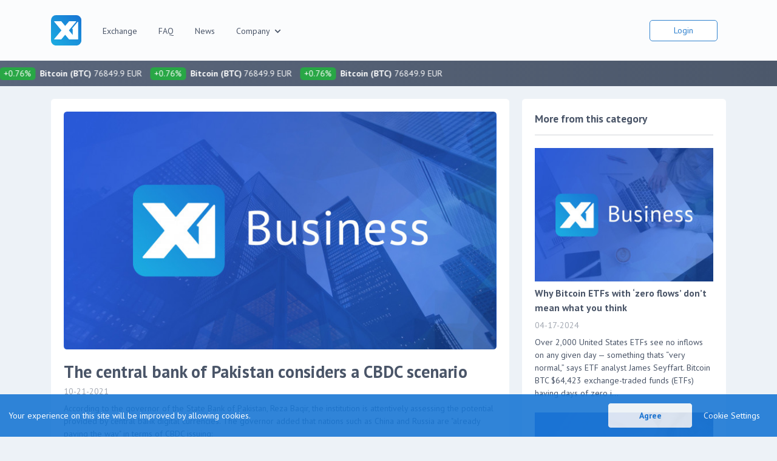

--- FILE ---
content_type: text/html; charset=UTF-8
request_url: https://x1.gr/en/articles/crypto-news-21October-353
body_size: 6076
content:
<!DOCTYPE html>
<html lang="en" >
<head>
    <meta charset="UTF-8">
    <meta name="viewport" content="width=device-width, initial-scale=1.0">

    <!-- System properties -->
    <meta name="csrf-token" content="Sbu62b8koZyA4bEzALa5AUAbkHz4w81RBKoJDXT7">
    <meta name="page-name" content="articles.show">
    <meta name="user-id" content="">
    <meta http-equiv="refresh" content="7200">
    <title>The central bank of Pakistan considers a CBDC scenario | X1</title>
<meta charset="utf-8">
<meta name="viewport" content="width=device-width, initial-scale=1">
<meta name="csrf-token" content="Sbu62b8koZyA4bEzALa5AUAbkHz4w81RBKoJDXT7">
<link rel="canonical" href="https://x1.gr/en/articles/crypto-news-21October-353">
<link rel="alternate" hreflang="en" href="https://x1.gr/en/articles/crypto-news-21October-353">
<meta property="og:title" content="The central bank of Pakistan considers a CBDC scenario | X1">
<meta property="og:url" content="https://x1.gr/en/articles/crypto-news-21October-353">
<meta property="og:type" content="website">
<meta property="og:site_name" content="X1">
<meta property="og:image" content="https://cdn01.x1.gr/articles/images/BidGRImAim2Ewme6UhnMN4VxrjfwRpYiYQO88N3S.jpg">
<meta property="og:image:alt" content="">
<meta name="twitter:card" content="summary">
<meta name="twitter:site" content="@X1">
<meta name="twitter:title" content="The central bank of Pakistan considers a CBDC scenario | X1">
<meta name="twitter:image" content="https://cdn01.x1.gr/articles/images/BidGRImAim2Ewme6UhnMN4VxrjfwRpYiYQO88N3S.jpg">
<meta name="twitter:image:alt" content="">
    <!-- State -->
    <script type="text/javascript">
                    window.__TENANT__ = "spark";
        
        
        
            </script>

    
    
    <!-- Fonts -->
    <link rel="preconnect" href="https://fonts.gstatic.com">
    <link href="https://fonts.googleapis.com/css2?family=PT+Sans:wght@400;700&display=swap" rel="stylesheet">
    <link rel="icon" href="https://x1.gr/assets/spark/img/logos/x1.gr.svg">

    <!-- Styles -->
    <link rel="stylesheet" href="https://x1.gr/assets/spark/css/app.css">
    <link rel="stylesheet" href="https://x1.gr/assets/spark/sass/app.css">
    </head>
<body>
    
    
    <div id="app" data-page-name="articles.show" v-bind:class="{ 'overflow-hidden h-screen': ! $store.state.scroll }">
        
    <div class="app-inner">
        <header >
    <nav class="container">

        <div class="nav-inner">
            <a href="https://x1.gr/en">
                <img src="https://x1.gr/assets/spark/img/logos/x1.gr.svg" alt="logo">
            </a>

            
                            <a href="https://x1.gr/en/prices" class="link">
                    Exchange
                </a>
            
            
                            <a href="https://x1.gr/en/faqs" class="link">
                    FAQ
                </a>
            
                            <a href="https://x1.gr/en/articles" class="link">
                    News
                </a>
            
                            <v-dropdown class="dropdown-wrapper"
                    tenant="spark">
                    <template #button>
                        <a href="javascript:;" class="link">
                            Company
                            <svg fill="#4A5568" xmlns="http://www.w3.org/2000/svg" viewBox="0 0 20 20">
                                <path d="M9.293 12.95l.707.707L15.657 8l-1.414-1.414L10 10.828 5.757 6.586 4.343 8z"/>
                            </svg>
                        </a>
                    </template>
                    <template #dropdown>
                        <div>
                                                            <a href="https://x1.gr/en/about-us" class="link">
                                    About us
                                </a>
                            
                                                            <a href="https://x1.gr/en/contact-us" class="link">
                                    Contact us
                            </a>
                            
                                                            <a href="https://x1.gr/en/legal/terms" class="link">
                                    Legal
                                </a>
                                                    </div>
                    </template>
                </v-dropdown>
            
            </div>

        <div class="menu-wrapper">

            
            <div class="mobile-menu">
                <input type="checkbox" id="menu-btn" class="menu-btn">
                <label v-on:click="$store.commit('toggleScroll')"
                    for="menu-btn"
                    class="menu-icon">
                    <span class="nav-icon"></span>
                </label>

                <ul class="menu">
                                            <li>
                            <a href="https://x1.gr/en" class="menu-link">Home</a>
                        </li>
                    
                                            <li>
                            <a href="https://x1.gr/en/prices" class="menu-link">Exchange</a>
                        </li>
                    
                                            <li>
                            <a href="https://x1.gr/en/faqs" class="menu-link">FAQ</a>
                        </li>
                    
                                            <li>
                            <a href="https://x1.gr/en/articles" class="menu-link">News</a>
                        </li>
                    
                                                                        <li>
                                <a href="https://x1.gr/en/login" class="menu-link">Login</a>
                            </li>
                        
                                                            </ul>
            </div>

            
                                                <a href="https://x1.gr/en/login" class="btn btn-login">
                        Login
                    </a>
                
                                    </div>
    </nav>
</header>

    <v-marquee class="flex items-center justify-center w-full h-12 bg-gradient-to-r from-alpha-800 to-alpha-850"
    :duration="100"
    :repeat="3">

            <div class="flex items-center mx-2 text-white whitespace-nowrap">
            <span class="px-1 rounded-md md:px-2  bg-gamma-600 ">
                +0.76%
            </span>
            <a href="https://x1.gr/en/buy/BTC-EUR" class="ml-1 font-bold md:ml-2 hover:underline">
                Bitcoin (BTC)
            </a>
            <span class="ml-1">76849.9 EUR</span>
        </div>
    </v-marquee>

            <div class="mb-16">
        <div class="container flex-wrap justify-between md:flex">
            <div class="relative w-full md:flex md:justify-between">
                <div class="self-start w-full px-4 py-4 mt-6 bg-white rounded-md xl:p-6 md:max-w-220 md:mx-auto md:flex-grow md:w-96 article-wrapper">
                    <div class="w-full">
                        <div class="w-full overflow-hidden rounded-md">
                            <img class="object-cover w-full max-h-112" src="https://cdn01.x1.gr/articles/images/BidGRImAim2Ewme6UhnMN4VxrjfwRpYiYQO88N3S.jpg" alt="">
                        </div>

                        <div class="flex flex-wrap items-center justify-start w-full mt-4 xl:mt-6 sm:self-start">
                            <h1 class="text-3xl font-bold text-left text-alpha-700">The central bank of Pakistan considers a CBDC scenario</h1>
                            <span class="w-full mt-2 opacity-50 text-alpha-700"><data data-date="2021-10-21 07:39:47" data-format="MM-DD-YYYY">10-21-2021</data></span>
                        </div>
                        <p class="mt-4 text-alpha-700 xl:mt-2"><div>According to the governor of the State Bank of Pakistan, Reza Baqir, the institution is attentively assessing the potential provided by central bank digital currencies. The governor added that nations such as China and Russia are "already paving the way" in terms of CBDC issuing:</div><div>&nbsp;</div><div><em>“The benefit for us is twofold: Not only does [potential CBDC issuance] give another boost to our efforts for financial inclusion but, second, if the central bank issues a digital currency, it allows us to make further progress in our fight towards Anti-Money Laundering, towards countering terrorism financing. So, we are at a stage where we are studying it. We hope to be able to make an announcement on that in the coming months.”&nbsp;</em></div><div>&nbsp;</div><div>According to Baqir, the central bank has already approved a framework for digital banking in the nation, which might include challenger or neobanks.</div><div>&nbsp;</div><div>According to Pakistan's Information technology and internet minister, Shafik Baqir, the country is "waiting to explode" in terms of digitalization. According to him, the country boasts the fifth-largest concentration of individuals with high levels of digital literacy in the world.</div><div>&nbsp;</div><div>Baqir further stated that during the coronavirus epidemic, the central bank eliminated costs on interbank transfers, resulting in a 150–200% increase in mobile banking transactions for the quarter ending in December 2020 as compared to the previous year.</div><div>&nbsp;</div><div>The State Bank of Pakistan said in April 2019 that it intends to issue a CBDC by 2025. Meanwhile, as previously noted, regional Pakistani politicians have been lobbying for greater action on the decentralized digital currency front, with a resolution recently approved in the nation's northwest calling on the government to allow cryptocurrency mining in the country.</div></p>
                    </div>
                </div>

                <div class="flex flex-col self-start w-full md:w-96 md:ml-4 xl:ml-6">
                                            <div class="w-full px-4 py-4 mt-6 bg-white rounded-md xl:p-6">
                            <h3 class="pb-4 text-xl font-bold border-b border-opacity-25 text-alpha-700 border-alpha-700">
                                More from this category
                            </h3>

                            <div class="flex flex-col w-full">
                                <a href="https://x1.gr/en/articles/crypto-news17Apr2024-1883" class="flex flex-col mt-4 xl:mt-6">
    <img class="object-cover w-full" src="https://cdn01.x1.gr/articles/thumbs/MGZAd7gkvfyHElamXKpLzQp3bxn0ohFUZcUM91Ac.jpg">
    <h4 class="mt-2 text-lg font-bold text-alpha-700">Why Bitcoin ETFs with ‘zero flows’ don’t mean what you think</h4>
    <span class="w-full mt-2 opacity-50 text-alpha-700"><data data-date="2024-04-17 05:24:49" data-format="MM-DD-YYYY">04-17-2024</data></span>
    <p class="mt-2 text-alpha-700">Over 2,000 United States ETFs see no inflows on any given day — something thats “very normal,” says ETF analyst James Seyffart.
Bitcoin BTC  $64,423 exchange-traded funds (ETFs) having days of zero i...</p>
</a>
<a href="https://x1.gr/en/articles/crypto-news16Apr2024-1881" class="flex flex-col mt-4 xl:mt-6">
    <img class="object-cover w-full" src="https://cdn01.x1.gr/articles/thumbs/1A1Lcb3whdFcNJMPEaCs4kpIOCtk0tDpkgOumegX.jpg">
    <h4 class="mt-2 text-lg font-bold text-alpha-700">Bored Ape NFT floor price hits lowest point in over two and a half years</h4>
    <span class="w-full mt-2 opacity-50 text-alpha-700"><data data-date="2024-04-16 05:33:34" data-format="MM-DD-YYYY">04-16-2024</data></span>
    <p class="mt-2 text-alpha-700">The Bored Ape Yacht Club collection’s floor price is currently at 11.1 ETH, down 90% from its peak during the roaring NFT bull market.
The floor price of Bored Ape Yacht Club (BAYC) nonfungible token...</p>
</a>
<a href="https://x1.gr/en/articles/crypto-news10Apr2024-1874" class="flex flex-col mt-4 xl:mt-6">
    <img class="object-cover w-full" src="https://cdn01.x1.gr/articles/thumbs/rxMKR2Y1AAGfeHCXk10fbuoWmKhqoqzrmrLjtrYF.jpg">
    <h4 class="mt-2 text-lg font-bold text-alpha-700">Australia&#039;s securities regulator appeals loss in Finder Wallet case</h4>
    <span class="w-full mt-2 opacity-50 text-alpha-700"><data data-date="2024-04-11 05:30:56" data-format="MM-DD-YYYY">04-11-2024</data></span>
    <p class="mt-2 text-alpha-700">ASIC argues a federal court judge “erred” in finding that Finder Earn was not a “debenture” — and thus compliant with Australian financial rules.
The Australian Securities and Investments Commission...</p>
</a>
                            </div>
                        </div>
                    
                    <v-prices
        class="px-4 xl:px-6 xl:pt-6 xl:pb-2 pt-4 bg-white rounded-md w-full mt-6"
        :exchange-pairs='[{"baseCurrency":{"id":3,"name":"Bitcoin","symbol":"BTC","decimals":8,"color":"rgba(247, 147, 26, 1)","minDepositAmount":"0.00040000","maxDepositAmount":"1000.00000000","minWithdrawalAmount":"0.00040000","maxWithdrawalAmount":"1000.00000000","marketCap":"379620611007.00","circulatingSupply":"19163837.00","type":"crypto","icon":"https:\/\/x1.gr\/assets\/spark\/img\/currencies\/btc.svg","enableDeposits":false,"enableWithdrawals":false,"active":1},"quoteCurrency":{"id":1,"name":"Euro","symbol":"EUR","decimals":2,"color":null,"minDepositAmount":"10.00000000","maxDepositAmount":"2000000.00000000","minWithdrawalAmount":"50.00000000","maxWithdrawalAmount":"2000000.00000000","marketCap":null,"circulatingSupply":null,"type":"fiat","icon":"https:\/\/x1.gr\/assets\/spark\/img\/currencies\/eur.svg","enableDeposits":false,"enableWithdrawals":false,"active":1},"id":1,"symbol":"BTC-EUR","ask":"76849.900000000000000000000000","preferenceAsk":null,"bid":"76849.800000000000000000000000","minBuyAmount":"99999999.00000000","maxBuyAmount":"10.00000000","minSellAmount":"99999999.00000000","maxSellAmount":"10.00000000","decimals":2,"changeSinceYesterday":"0.76","buyUrl":"https:\/\/x1.gr\/en\/buy\/BTC-EUR","sellUrl":"https:\/\/x1.gr\/en\/sell\/BTC-EUR"}]'
        title="Cryptocurrency prices">
    </v-prices>
                </div>
            </div>
        </div>
    </div>

        <footer >
    <div class="container">
                    <div class="footer-col">
                <a href="https://x1.gr/en">
                    <img src="https://x1.gr/assets/spark/img/logos/x1.gr.svg" alt="logo">
                </a>
                <p>X1 makes buying, selling, storing, and transferring bitcoin, ethereum, litecoin, and other virtual currencies simple and accessible for everyone.</p>
            </div>
                            <div class="footer-col">
                    <div>
                        <h4>Company</h4>
                        <a href="https://x1.gr/en/about-us"
    class="link" >
    About us
</a>
<a href="https://x1.gr/en/legal/terms"
    class="link" >
    Terms of Use
</a>
<a href="https://x1.gr/en/legal/privacy-policy"
    class="link" >
    Privacy and Cookies Policy
</a>
<a href="https://x1.gr/en/bonus-system"
    class="link" >
    Bonus System
</a>
<a href="https://x1.gr/en/legal/refund-policy"
    class="link" >
    Refund Policy
</a>
<a href="https://x1.gr/en/legal/risk-warning"
    class="link" >
    Risk Warning
</a>
<a href="https://x1.gr/en/legal/aml-policy"
    class="link" >
    AML/CTF Policy
</a>
<a href="https://x1.gr/en/legal/risk-appetite"
    class="link" >
    Risk Appetite
</a>
<a href="https://x1.gr/en/legal/fee-schedule"
    class="link" >
    Fee Schedule
</a>
                    </div>
                </div>
                        
                            <div class="footer-col">
                    <div>
                        <h4>Guide</h4>
                        <a href="https://x1.gr/en/learn/what-is-cryptocurrency"
    class="link" >
    What is cryptocurrency
</a>
<a href="https://x1.gr/en/learn/what-is-a-cryptowallet"
    class="link" >
    What is a crypto wallet?
</a>
<a href="https://x1.gr/en/learn/what-is-bitcoin"
    class="link" >
    Bitcoin (BTC)
</a>
<a href="https://x1.gr/en/learn/what-is-ethereum"
    class="link" >
    Ethereum (ETH)
</a>
<a href="https://x1.gr/en/learn/what-is-bitcoin-cash"
    class="link" >
    Bitcoin Cash (BCH)
</a>
<a href="https://x1.gr/en/learn/what-is-litecoin"
    class="link" >
    Litecoin (LTC)
</a>
<a href="https://x1.gr/en/learn/what-is-chainlink"
    class="link" >
    Chainlink (LINK)
</a>
<a href="https://x1.gr/en/learn/what-is-tether"
    class="link" >
    Tether (USDT)
</a>
<a href="https://x1.gr/en/learn/what-is-usd-coin"
    class="link" >
    USD Coin (USDC)
</a>
<a href="https://x1.gr/en/learn/what-is-dogecoin"
    class="link" >
    Dogecoin (DOGE)
</a>
<a href="https://x1.gr/en/learn/what-is-uniswap"
    class="link" >
    Uniswap (UNI)
</a>
<a href="https://x1.gr/en/learn/what-is-shiba"
    class="link" >
    Shiba Inu (SHIB)
</a>
<a href="https://x1.gr/en/learn/what-is-cardano"
    class="link" >
    Cardano (ADA)
</a>
<a href="https://x1.gr/en/learn/what-is-tron"
    class="link" >
    Tron (TRX)
</a>
<a href="https://x1.gr/en/learn/what-is-binance-usd"
    class="link" >
    Binance USD (BUSD)
</a>
<a href="https://x1.gr/en/learn/what-is-binance-coin"
    class="link" >
    Binance Coin (BNB)
</a>
<a href="https://x1.gr/en/learn/what-is-binance-zcash"
    class="link" >
    ZCash (ZEC)
</a>
<a href="https://x1.gr/en/learn/what-is-basic-attention-token"
    class="link" >
    Basic Attention Token (BAT)
</a>
<a href="https://x1.gr/en/learn/what-is-tflow"
    class="link" >
    TFLOW
</a>
                    </div>
                </div>
                        
                            <div class="footer-col">
                    <div>
                        <h4>Get in touch</h4>
                        <a href="https://x1.gr/en/contact-us"
    class="link" >
    Contact us
</a>
<a href="https://x1.gr/en/faqs"
    class="link" >
    Frequently Asked Questions
</a>
<a href="https://x1.gr/en/corporate-account"
    class="link" >
    Corporate Account
</a>
                    </div>
                </div>
            
                            <div class="footer-col">
                    <div>
                        <h4>Social media</h4>
                        <a href="https://www.facebook.com/X1Greece"
    class="link"  target="_blank" >
    Facebook
</a>
<a href="https://twitter.com/X1Greece"
    class="link"  target="_blank" >
    Twitter
</a>
<a href="https://www.instagram.com/x1greece/?utm_medium=copy_link"
    class="link"  target="_blank" >
    Instagram
</a>
                    </div>
                </div>
                    
                    <div class="footer-row  border-add ">
                <p>
                    X1  is operated by PREMIERE MEDIA COMMERCE LTD., 66 Vitosha Blvd., fl. 4, Sofia, 1463, Bulgaria, Registration Number: 206149841.
Transitional operator until 31 December 2025: X Vienas UAB, Žalgirio av. 90-100, Vilnius, Lithuania, Code 305937631.

Legal Entity Verification:
This website and service are subject to corporate verification for the company:
PREMIERE MEDIA COMMERCE LTD.
<a href="https://www.fsc.bg/registri-i-spravki/registar-po-paragraf-5-al-3-ot-zakona-za-pazarite-na-kriptoaktivi/" class="font-bold underline" target="_blank">Registrered</a> in Bulgaria under number 206149841.
Registered address: 66 Vitosha Blvd., fl. 4, Sofia, 1463, Bulgaria.
                </p>

                <div>
                    <div class="payment-methods-wrapper">
                        <img src="https://x1.gr/assets/spark/img/visa.svg" alt="">
                        <img src="https://x1.gr/assets/spark/img/mastercard.svg" alt="">
                        <img src="https://x1.gr/assets/spark/img/pci-dss.svg" alt="">
                        <img src="https://x1.gr/assets/spark/img/sepa.svg" alt="">
                    </div>

                    <p>
                        Copyright &copy; Premiere Media Commerce Ltd. 2026 All rights reserved
                    </p>
                </div>
            </div>
            </div>
</footer>
    </div>


        <v-alert
            v-if="$store.state.alert.message"
            tenant="spark"
            v-bind:type="$store.state.alert.type"
            v-bind:message="$store.state.alert.message"
            timeout="10000"
            v-on:close="$store.commit('setAlert', { type: '', message: '' })">
        </v-alert>

        
                    <v-cookie-consent
        tenant="spark"
        submit-url="https://x1.gr/en/cookies"
        notice-content="Your experience on this site will be improved by allowing cookies."
        agree-button="Agree"
        settings-button="Cookie Settings"
        modal-title="Privacy Settings"
        modal-content="We use cookies and similar technologies that are necessary to operate the website.Additional cookies are only used with your consent. We use the additional cookies to perform analyses of website usage and to check marketing measures for their efficiency. These analyses are carried out to provide you with a better user experience on the website. You are free to give, deny, or withdraw your consent at any time by using the &quot;cookie settings&quot; link at the bottom of each page. You can consent to our use of cookies by clicking &quot;Save&quot;."
        save-button="Save"
        necessary-title="Necessary"
        necessary-description="* Required to run the website"
        analyses-title="Analytical"
        analyses-first-description="* Monitoring website usage and optimizing the user experience"
        analyses-second-description="* Evaluation of marketing actions"
    />
                        </div>

    <!-- Scripts -->
    <div id="scripts">
                <script src="/assets/js/manifest.js?id=3c768977c2574a34506e" defer></script>
        <script src="/assets/js/vendor.js?id=a8ee0a5b42f2a92c1385" defer></script>
        <script src="/assets/js/app.js?id=f6172134a274503d3b3f" defer></script>
                    </div>

    
    
<script defer src="https://static.cloudflareinsights.com/beacon.min.js/vcd15cbe7772f49c399c6a5babf22c1241717689176015" integrity="sha512-ZpsOmlRQV6y907TI0dKBHq9Md29nnaEIPlkf84rnaERnq6zvWvPUqr2ft8M1aS28oN72PdrCzSjY4U6VaAw1EQ==" data-cf-beacon='{"version":"2024.11.0","token":"64acd50e92ba457fb92e232d936faf9d","r":1,"server_timing":{"name":{"cfCacheStatus":true,"cfEdge":true,"cfExtPri":true,"cfL4":true,"cfOrigin":true,"cfSpeedBrain":true},"location_startswith":null}}' crossorigin="anonymous"></script>
</body>
</html>


--- FILE ---
content_type: text/css
request_url: https://x1.gr/assets/spark/sass/app.css
body_size: 8131
content:
article,aside,details,figcaption,figure,footer,header,hgroup,menu,nav,section{display:block}ol,ul{list-style:none}blockquote,q{quotes:none}blockquote:after,blockquote:before,q:after,q:before{content:"";content:none}table{border-collapse:collapse;border-spacing:0}.vue-slider-disabled{opacity:.5;cursor:not-allowed}.vue-slider-rail{background-color:#ccc;border-radius:15px}.vue-slider-process{background-color:#3498db;border-radius:15px}.vue-slider-mark{z-index:4}.vue-slider-mark:first-child .vue-slider-mark-step,.vue-slider-mark:last-child .vue-slider-mark-step{display:none}.vue-slider-mark-step{width:100%;height:100%;border-radius:50%;background-color:rgba(0,0,0,.16)}.vue-slider-mark-label{font-size:14px;white-space:nowrap}.vue-slider-dot-handle{cursor:pointer;width:100%;height:100%;border-radius:50%;background-color:#fff;box-sizing:border-box;box-shadow:.5px .5px 2px 1px rgba(0,0,0,.32)}.vue-slider-dot-handle-focus{box-shadow:0 0 1px 2px rgba(52,152,219,.36)}.vue-slider-dot-handle-disabled{cursor:not-allowed;background-color:#ccc}.vue-slider-dot-tooltip-inner{font-size:14px;white-space:nowrap;padding:2px 5px;min-width:20px;text-align:center;color:#fff;border-radius:5px;border-color:#3498db;background-color:#3498db;box-sizing:content-box}.vue-slider-dot-tooltip-inner:after{content:"";position:absolute}.vue-slider-dot-tooltip-inner-top:after{top:100%;left:50%;transform:translate(-50%);height:0;width:0;border:5px solid transparent;border-top-color:inherit}.vue-slider-dot-tooltip-inner-bottom:after{bottom:100%;left:50%;transform:translate(-50%);height:0;width:0;border:5px solid transparent;border-bottom-color:inherit}.vue-slider-dot-tooltip-inner-left:after{left:100%;top:50%;transform:translateY(-50%);height:0;width:0;border:5px solid transparent;border-left-color:inherit}.vue-slider-dot-tooltip-inner-right:after{right:100%;top:50%;transform:translateY(-50%);height:0;width:0;border:5px solid transparent;border-right-color:inherit}.vue-slider-dot-tooltip-wrapper{opacity:0;transition:all .3s}.vue-slider-dot-tooltip-wrapper-show{opacity:1}.vue-slider .vue-slider-rail .vue-slider-process{background-color:#cad1d6}.vue-slider .vue-slider-rail .vue-slider-marks{background-color:#edf2f7}.vue-slider .vue-slider-rail .vue-slider-marks .vue-slider-mark{height:8px!important;width:8px!important}.vue-slider .vue-slider-rail .vue-slider-marks .vue-slider-mark:first-child .vue-slider-mark-step,.vue-slider .vue-slider-rail .vue-slider-marks .vue-slider-mark:last-child .vue-slider-mark-step{display:block!important}.vue-slider .vue-slider-rail .vue-slider-marks .vue-slider-mark .vue-slider-mark-step{background-color:#cad1d6}.vue-slider .vue-slider-rail .vue-slider-dot .vue-slider-dot-handle,.vue-slider .vue-slider-rail .vue-slider-dot .vue-slider-dot-tooltip .vue-slider-dot-tooltip-inner{background-color:#5a667b}.vue-slider .vue-slider-rail .vue-slider-dot .vue-slider-dot-tooltip .vue-slider-dot-tooltip-inner:after{border-top-color:#5a667b}html{font-size:14px;box-sizing:border-box;background:#edf2f7;font-family:PT Sans,sans-serif}input::-webkit-inner-spin-button,input::-webkit-outer-spin-button{-webkit-appearance:none;margin:0}input[type=number]{-moz-appearance:textfield}.container{width:100%;max-width:1140px;padding-left:14px;padding-right:14px;margin-left:auto;margin-right:auto}.btn{display:inline-flex;align-items:center;justify-content:center;transition:all .3s ease-in-out;border-radius:5px}.btn-primary{font-weight:700;color:#fff;background-color:#1977d4}.action-btn:hover svg{filter:brightness(0) invert(1)}.custom-input{width:100%;height:42px;padding:0 14px;border-radius:5px;outline:none;background-color:#edf2f7}.custom-input#card_number{border-top-right-radius:0;border-bottom-right-radius:0}.input-wrapper input{border-top-left-radius:5px;border-bottom-left-radius:5px}.custom-checkbox{position:absolute;overflow:visible;opacity:0;z-index:-1}.custom-checkbox:checked~.label-checkbox:after{border-radius:5px;background-color:#edf2f7;background:url(../img/tick.svg);background-repeat:no-repeat;background-position:50%}.loader div{-webkit-animation:loader 1.2s cubic-bezier(.5,0,.5,1) infinite;animation:loader 1.2s cubic-bezier(.5,0,.5,1) infinite;border:8px solid transparent;border-top-color:#1977d4}.loader div:first-child{-webkit-animation-delay:-.45s;animation-delay:-.45s}.loader div:nth-child(2){-webkit-animation-delay:-.3s;animation-delay:-.3s}.loader div:nth-child(3){-webkit-animation-delay:-.15s;animation-delay:-.15s}@-webkit-keyframes loader{0%{transform:rotate(0deg)}to{transform:rotate(1turn)}}@keyframes loader{0%{transform:rotate(0deg)}to{transform:rotate(1turn)}}.desaturate{filter:gray;filter:grayscale(1)}#app[data-page-name=home] header{background:#fff}#app[data-page-name="orders.create"] select{-webkit-appearance:none;-moz-appearance:none;text-indent:1px;text-overflow:"";background:url(../img/chevron-down-solid.svg) no-repeat;background-position:right 14px top 15px;background-size:12px 12px;background-color:#edf2f7}.desktop-bonus-banner{display:none}.vue-tooltip{z-index:20!important}.actions-btn-wrapper{max-height:210px;overflow-y:auto;width:-webkit-max-content;width:-moz-max-content;width:max-content}#app .personal-kyc-form{align-items:center;border-radius:10px;background-color:#fff}#app .personal-kyc-form,#app .personal-kyc-form .form-group-outer{display:flex;flex-direction:column;width:100%}#app .personal-kyc-form .form-group-outer:first-of-type .form-group{margin-top:0}#app .personal-kyc-form .form-group-outer .form-group{margin-top:14px}#app .personal-kyc-form .form-group-outer .form-group label{margin-bottom:7px;color:#3a4750;display:block}#app .personal-kyc-form .form-group-outer .form-group input{color:#4a5568;border:1px solid rgba(74,85,104,.05)}#app .personal-kyc-form .form-group-outer .form-group select{width:100%;height:42px;outline:none;-webkit-appearance:none;-moz-appearance:none;text-indent:1px;text-overflow:"";cursor:pointer;background:url(../img/chevron-down-solid.svg) no-repeat;background-position:right 10px top 52%;background-size:12px 12px;background-color:#edf2f7;border-radius:5px;padding:0 28px 0 14px;color:#4a5568;border:1px solid rgba(74,85,104,.05)}#app .personal-kyc-form .form-group{width:100%;margin-top:14px;display:flex;flex-direction:column;justify-content:flex-start;align-items:flex-start}#app .personal-kyc-form .form-group .checkbox-wrapper{position:relative;display:flex;align-items:center}#app .personal-kyc-form .form-group .checkbox-wrapper .label-checkbox{color:#4a5568;margin:4px 0 0 21px}#app .personal-kyc-form .submit-btn-wrapper{width:100%;margin-top:14px;display:flex;align-items:center;justify-content:center}#app .personal-kyc-form .submit-btn-wrapper .btn-primary{width:100%;height:42px}#app .personal-kyc-form .submit-btn-wrapper .btn-primary:hover{background-color:#1babe1}#app .layout-minimal{display:flex;flex-direction:column;align-items:center;justify-content:center;min-height:100vh;padding:0 14px;background:radial-gradient(50% 50% at 50% 50%,rgba(237,242,247,0) 51.56%,#edf2f7 99.99%,#edf2f7 100%),url(../img/bg-pattern.png);background-position:50%;background-repeat:no-repeat}#app .layout-minimal a img{margin:0 auto}#app .layout-minimal .layout-minimal-inner{width:100%;max-width:365px;margin-top:21px;background:#fff;padding:21px;border-radius:7px;background-clip:padding-box;box-shadow:0 20px 25px -5px rgba(0,0,0,.1),0 10px 10px -5px rgba(0,0,0,.04)}#app .layout-minimal .layout-minimal-inner .title-wrapper{display:flex;flex-wrap:wrap;align-items:center;justify-content:center;width:100%;padding-bottom:17px;border-bottom:1px solid rgba(0,0,0,.25)}#app .layout-minimal .layout-minimal-inner .title-wrapper h2{width:100%;font-size:16px;font-weight:700;text-align:center;color:#4a5568}#app .layout-minimal .layout-minimal-inner .login-form .form-group{display:flex;flex-wrap:wrap;width:100%;margin-top:14px}#app .layout-minimal .layout-minimal-inner .login-form .form-group input{margin-top:7px}#app .layout-minimal .layout-minimal-inner .login-form .checkbox-wrapper{display:flex;flex-wrap:wrap;justify-content:space-between;width:100%;margin-top:14px}#app .layout-minimal .layout-minimal-inner .login-form .checkbox-wrapper .checkbox-wrapper-inner{position:relative;display:flex;align-items:center}#app .layout-minimal .layout-minimal-inner .login-form .checkbox-wrapper .checkbox-wrapper-inner .label-checkbox{margin:3px 0 3px 21px;color:#4a5568}#app .layout-minimal .layout-minimal-inner .login-form .checkbox-wrapper a{margin:3px 0;font-weight:700;color:#4a5568}#app .layout-minimal .layout-minimal-inner .login-form .checkbox-wrapper a:hover{text-decoration:underline}#app .layout-minimal .layout-minimal-inner .login-form .submit-btn-wrapper{width:100%;padding-bottom:14px;margin-top:14px;border-bottom:1px solid rgba(0,0,0,.25)}#app .layout-minimal .layout-minimal-inner .login-form .submit-btn-wrapper button{width:100%;height:42px}#app .layout-minimal .layout-minimal-inner .login-form .submit-btn-wrapper button:hover{background-color:#1babe1}#app .layout-minimal .layout-minimal-inner .register-btn-wrapper{display:flex;flex-wrap:wrap;align-items:center;justify-content:center;width:100%;padding:21px 21px 0}#app .layout-minimal .layout-minimal-inner .register-btn-wrapper p{color:#4a5568}#app .layout-minimal .layout-minimal-inner .register-btn-wrapper a{margin-left:3px;font-weight:700;color:#4a5568}#app .layout-minimal .layout-minimal-inner .register-btn-wrapper a:hover{text-decoration:underline}#app .layout-minimal .layout-minimal-inner .register-form .form-group{display:flex;flex-wrap:wrap;align-items:center;width:100%;margin-top:14px}#app .layout-minimal .layout-minimal-inner .register-form .form-group .custom-input{margin-top:7px}#app .layout-minimal .layout-minimal-inner .register-form .form-group .checkbox-wrapper{position:relative;display:flex;align-items:center}#app .layout-minimal .layout-minimal-inner .register-form .form-group .checkbox-wrapper .label-checkbox{margin:3px 0 3px 21px}#app .layout-minimal .layout-minimal-inner .register-form .form-group a{text-decoration:underline;color:#4a5568;margin:3px 0 3px 3px}#app .layout-minimal .layout-minimal-inner .register-form .agreement-error-wrapper{display:inline-block;margin-top:7px}#app .layout-minimal .layout-minimal-inner .register-form .submit-btn-wrapper{width:100%;padding-bottom:14px;margin-top:14px;border-bottom:1px solid rgba(0,0,0,.25)}#app .layout-minimal .layout-minimal-inner .register-form .submit-btn-wrapper button{width:100%;height:42px}#app .layout-minimal .layout-minimal-inner .register-form .submit-btn-wrapper button:hover{background-color:#1babe1}#app .layout-minimal .layout-minimal-inner .login-btn-wrapper{display:flex;flex-wrap:wrap;align-items:center;justify-content:center;width:100%;padding:21px 0 0}#app .layout-minimal .layout-minimal-inner .login-btn-wrapper p{color:#4a5568}#app .layout-minimal .layout-minimal-inner .login-btn-wrapper a{font-weight:700;color:#4a5568;margin-left:3px}#app .layout-minimal .layout-minimal-inner .login-btn-wrapper a:hover{text-decoration:underline}#app .layout-minimal .layout-minimal-inner .login-btn-wrapper a.corporate-acc-btn,#app .layout-minimal .layout-minimal-inner .login-btn-wrapper a.personal-acc-btn{font-size:20px;color:#1977d4;margin:0}#app .layout-minimal .layout-minimal-inner .forgot-password-form .form-group{display:flex;flex-wrap:wrap;width:100%;margin-top:14px}#app .layout-minimal .layout-minimal-inner .forgot-password-form .form-group .custom-input{margin-top:7px}#app .layout-minimal .layout-minimal-inner .forgot-password-form .submit-btn-wrapper{width:100%;margin-top:14px}#app .layout-minimal .layout-minimal-inner .forgot-password-form .submit-btn-wrapper button{width:100%;height:42px}#app .layout-minimal .layout-minimal-inner .forgot-password-form .submit-btn-wrapper button:hover{background-color:#1babe1}#app .layout-minimal .layout-minimal-inner .reset-password-form .form-group{display:flex;flex-wrap:wrap;align-items:center;width:100%;margin-top:14px}#app .layout-minimal .layout-minimal-inner .reset-password-form .form-group .custom-input{margin-top:7px}#app .layout-minimal .layout-minimal-inner .reset-password-form .submit-btn-wrapper{width:100%;margin-top:14px}#app .layout-minimal .layout-minimal-inner .reset-password-form .submit-btn-wrapper button{width:100%;height:42px}#app .layout-minimal .layout-minimal-inner .reset-password-form .submit-btn-wrapper button:hover{background-color:#1babe1}#app .layout-minimal .layout-minimal-inner .confirm-password-form .form-group{display:flex;flex-wrap:wrap;width:100%;margin-top:14px}#app .layout-minimal .layout-minimal-inner .confirm-password-form .form-group .custom-input{margin-top:7px}#app .layout-minimal .layout-minimal-inner .confirm-password-form .submit-btn-wrapper{width:100%;margin-top:14px}#app .layout-minimal .layout-minimal-inner .confirm-password-form .submit-btn-wrapper button{width:100%;height:42px}#app .layout-minimal .layout-minimal-inner .confirm-password-form .submit-btn-wrapper button:hover{background-color:#1babe1}#app .layout-minimal .layout-minimal-inner .change-password-form .form-group{display:flex;flex-wrap:wrap;align-items:center;width:100%;margin-top:14px}#app .layout-minimal .layout-minimal-inner .change-password-form .form-group .custom-input{margin-top:7px}#app .layout-minimal .layout-minimal-inner .change-password-form .change-password-timeout-wrapper{margin:14px 0;color:#4a5568}#app .layout-minimal .layout-minimal-inner .change-password-form .submit-btn-wrapper{width:100%;margin-top:14px}#app .layout-minimal .layout-minimal-inner .change-password-form .submit-btn-wrapper button{width:100%;height:42px}#app .layout-minimal .layout-minimal-inner .change-password-form .submit-btn-wrapper button:hover{background-color:#1babe1}#app .layout-minimal .layout-minimal-inner .set-password-form .form-group{display:flex;flex-wrap:wrap;align-items:center;width:100%;margin-top:14px}#app .layout-minimal .layout-minimal-inner .set-password-form .form-group .custom-input{margin-top:7px}#app .layout-minimal .layout-minimal-inner .set-password-form .set-password-content-wrapper{margin:14px 0;color:#4a5568}#app .layout-minimal .layout-minimal-inner .set-password-form .submit-btn-wrapper{width:100%;margin-top:14px}#app .layout-minimal .layout-minimal-inner .set-password-form .submit-btn-wrapper button{width:100%;height:42px}#app .layout-minimal .layout-minimal-inner .set-password-form .submit-btn-wrapper button:hover{background-color:#1babe1}#app .layout-minimal .layout-minimal-inner .verify-code-form{width:100%;padding-top:14px}#app .layout-minimal .layout-minimal-inner .verify-code-form .form-group{display:flex;flex-wrap:wrap;width:100%}#app .layout-minimal .layout-minimal-inner .verify-code-form .form-group label{display:inline-block;color:#3a4750}#app .layout-minimal .layout-minimal-inner .verify-code-form .form-group .custom-input{margin-top:7px}#app .layout-minimal .layout-minimal-inner .verify-code-form p{margin-top:14px;color:#4a5568}#app .layout-minimal .layout-minimal-inner .verify-code-form .submit-btn-wrapper{width:100%;margin-top:14px}#app .layout-minimal .layout-minimal-inner .verify-code-form .submit-btn-wrapper .btn-primary{width:100%;height:42px}#app .layout-minimal .layout-minimal-inner .verify-code-form .submit-btn-wrapper .btn-primary:hover{background-color:#1babe1}#app .layout-minimal .layout-minimal-inner .logout-btn{width:100%;height:42px;margin-top:14px;color:#fff;background-color:#718096}#app .layout-minimal .layout-minimal-inner .logout-btn:hover{background-color:#1babe1}.app-inner{display:flex;flex-direction:column;min-height:100vh}.app-inner header{background:#fbfcfd}.app-inner header nav{justify-content:space-between;padding:25px 14px}.app-inner header nav,.app-inner header nav .nav-inner{display:flex;align-items:center}.app-inner header nav .nav-inner .link{display:none;margin-top:3px;margin-left:14px}.app-inner header nav .nav-inner .locale-wrapper{position:relative;display:flex;align-items:center;justify-content:center;margin-left:14px;width:55px;height:40px}.app-inner header nav .nav-inner .locale-wrapper .btn-locale-selected{display:flex;align-items:center;justify-content:center;overflow:hidden;font-weight:700;color:#4a5568;transition:all .3s ease-in-out;margin-top:3px;width:27px}.app-inner header nav .nav-inner .locale-wrapper .btn-locale-selected:hover{text-decoration:underline}.app-inner header nav .nav-inner .locale-wrapper svg{width:17px;height:17px;cursor:pointer;margin-top:4px}.app-inner header nav .nav-inner .locale-wrapper .options{display:flex;flex-direction:column;justify-content:center;width:68px;border:1px solid #cad1d6;position:absolute;top:35px;z-index:40;min-width:100%;overflow:hidden;background:#fff;border-radius:6px}.app-inner header nav .nav-inner .locale-wrapper .options div{padding:0 14px 7px}.app-inner header nav .nav-inner .locale-wrapper .options div .btn-locale{position:relative;display:flex;align-items:center;justify-content:center;margin:7px auto 0;font-weight:700;transition:all .3s ease-in-out;color:#4a5568;height:27px;width:27px}.app-inner header nav .nav-inner .locale-wrapper .options div .btn-locale:hover{text-decoration:underline}.app-inner header nav .nav-inner .dropdown-wrapper{display:none;position:relative;align-items:center;justify-content:center}.app-inner header nav .nav-inner .dropdown-wrapper .link{position:relative;margin:3px 0 0 14px;cursor:pointer;-webkit-user-select:none;-moz-user-select:none;-ms-user-select:none;user-select:none}.app-inner header nav .nav-inner .dropdown-wrapper .link svg{width:17px;height:17px;margin:2px 0 0 4px}.app-inner header nav .nav-inner .dropdown-wrapper .options{position:absolute;z-index:10;min-width:100%;overflow:hidden;background-color:#fff;border-radius:6px;top:25px;left:0;display:flex;flex-direction:column;justify-content:center;border:1px solid #cad1d6;padding:0 14px 7px}.app-inner header nav .nav-inner .dropdown-wrapper .options div{display:flex;flex-direction:column;background-color:#fff}.app-inner header nav .nav-inner .dropdown-wrapper .options div .link{margin:7px 0 0;white-space:nowrap}.app-inner header nav .menu-wrapper{display:flex;align-items:center}.app-inner header nav .menu-wrapper .mobile-menu{width:31px}.app-inner header nav .menu-wrapper .mobile-menu .menu{position:absolute;left:0;top:90px;clear:both;z-index:30;width:100%;padding:0;margin:0;overflow:hidden;list-style-type:none;background:#fff;height:0;transition:height .2s ease-out}.app-inner header nav .menu-wrapper .mobile-menu .menu li{display:flex;justify-content:center;padding:21px}.app-inner header nav .menu-wrapper .mobile-menu .menu li .menu-link{font-weight:700;text-align:center;transition:all .3s ease-in-out;font-size:18px;color:#4a5568}.app-inner header nav .menu-wrapper .mobile-menu .menu li .menu-link:hover{color:#1babe1}.app-inner header nav .menu-wrapper .mobile-menu .menu-btn{display:none}.app-inner header nav .menu-wrapper .mobile-menu .menu-btn:checked~.menu{height:calc(100vh - 90px);overflow-y:scroll}.app-inner header nav .menu-wrapper .mobile-menu .menu-btn:checked~.menu-icon .nav-icon{background:transparent}.app-inner header nav .menu-wrapper .mobile-menu .menu-btn:checked~.menu-icon .nav-icon:before{transform:rotate(-45deg);top:0}.app-inner header nav .menu-wrapper .mobile-menu .menu-btn:checked~.menu-icon .nav-icon:after{transform:rotate(45deg);top:0}.app-inner header nav .menu-wrapper .mobile-menu .menu-icon{position:relative;display:block;height:21px;cursor:pointer;padding-top:7px;-webkit-user-select:none;-moz-user-select:none;-ms-user-select:none;user-select:none}.app-inner header nav .menu-wrapper .mobile-menu .menu-icon .nav-icon{position:relative;display:block;width:31px;background-color:#3182ce}.app-inner header nav .menu-wrapper .desktop-menu{display:none;align-items:center}.app-inner header nav .menu-wrapper .desktop-menu .desktop-menu-inner{margin-right:14px}.app-inner header nav .menu-wrapper .desktop-menu .desktop-menu-inner div .link{font-weight:700}.app-inner header nav .menu-wrapper .desktop-menu .desktop-menu-inner div .link:not(:first-child){margin-left:10px}.app-inner header nav .menu-wrapper .desktop-menu .desktop-menu-inner div .dropdown-wrapper-outer{display:inline-block}.app-inner header nav .menu-wrapper .desktop-menu .desktop-menu-inner div .dropdown-wrapper-outer .dropdown-wrapper{display:none;position:relative;align-items:center;justify-content:center}.app-inner header nav .menu-wrapper .desktop-menu .desktop-menu-inner div .dropdown-wrapper-outer .dropdown-wrapper .link{display:none;position:relative;-webkit-user-select:none;-moz-user-select:none;-ms-user-select:none;user-select:none;margin-left:10px}.app-inner header nav .menu-wrapper .desktop-menu .desktop-menu-inner div .dropdown-wrapper-outer .dropdown-wrapper .link svg{width:17px;height:17px;margin:2px 0 0 3px}.app-inner header nav .menu-wrapper .desktop-menu .desktop-menu-inner div .dropdown-wrapper-outer .dropdown-wrapper .options{position:absolute;z-index:10;min-width:100%;overflow:hidden;background-color:#fff;border:1px solid #4a5568;border-radius:6px;top:22px;left:0;display:flex;flex-direction:column;justify-content:center;padding:0 14px 7px}.app-inner header nav .menu-wrapper .desktop-menu .desktop-menu-inner div .dropdown-wrapper-outer .dropdown-wrapper .options div{display:flex;flex-direction:column;background-color:#fff}.app-inner header nav .menu-wrapper .desktop-menu .desktop-menu-inner div .dropdown-wrapper-outer .dropdown-wrapper .options div .link{font-weight:400;margin:7px 0 0;white-space:nowrap}.app-inner header nav .menu-wrapper .desktop-menu .desktop-menu-inner .user-email-container{text-align:right}.app-inner header nav .menu-wrapper .desktop-menu .desktop-menu-inner .user-email-container a{font-weight:400}.app-inner header nav .menu-wrapper .desktop-menu .btn-logout{display:none;width:112px;height:35px;background-color:#fff;border:1px solid #4a5568}.app-inner header nav .menu-wrapper .desktop-menu .btn-logout:hover{color:#fff;background-color:#4a5568}.app-inner header nav .menu-wrapper .btn-login{display:none;width:112px;height:35px;margin-right:14px;background-color:#fff;color:#3182ce;border:1px solid #3182ce}.app-inner header nav .menu-wrapper .btn-login:hover{color:#fff;background-color:#3182ce}.app-inner header nav .menu-wrapper .btn-signup{display:none;width:112px;height:35px;font-weight:400;border:1px solid #3182ce}.app-inner header nav .menu-wrapper .btn-signup:hover{color:#3182ce;background-color:#fff}.app-inner .main{display:flex;flex-direction:column;justify-content:space-between;width:100%}.app-inner .main .intro-section{width:100%;background:#fff}.app-inner .main .intro-section .intro-section-inner{background-image:url(../img/chart-bg.svg);background-repeat:no-repeat;background-position:right 0 bottom 100px;background-size:cover}.app-inner .main .intro-section .intro-section-inner .container{display:flex;flex-direction:column;justify-content:space-between;width:100%;padding:0}.app-inner .main .intro-section .intro-section-inner .container .billboard{order:1;width:100%;display:flex;flex-direction:column}.app-inner .main .intro-section .intro-section-inner .container .billboard h1{padding:0 14px;margin-top:21px;font-size:32px;font-weight:700;text-align:center;color:#4a5568;line-height:35px;order:2}.app-inner .main .intro-section .intro-section-inner .container .billboard h1 span{display:block;color:#3182ce}.app-inner .main .intro-section .intro-section-inner .container .billboard p{width:100%;max-width:450px;padding:0 14px;margin:14px auto 0;text-align:center;color:#718096;font-size:18px;order:3}.app-inner .main .intro-section .intro-section-inner .container .billboard form{order:1;width:100%;padding:14px 14px 0}.app-inner .main .intro-section .intro-section-inner .container .billboard form h2{width:100%;padding:0 14px;font-size:26px;font-weight:700;text-align:center;color:#4a5568;line-height:30px}.app-inner .main .intro-section .intro-section-inner .container .billboard form div{display:flex;flex-direction:column;align-items:center;justify-content:center}.app-inner .main .intro-section .intro-section-inner .container .billboard form div input{width:100%;height:42px;max-width:450px;margin-top:14px;padding:0 14px;border-radius:5px;outline:none;border:1px solid #dbe2e7}.app-inner .main .intro-section .intro-section-inner .container .billboard form div button{width:100%;font-weight:400;margin-top:14px;height:42px}.app-inner .main .intro-section .intro-section-inner .container .billboard form div button:hover{background-color:#1babe1}.app-inner .main .intro-section .intro-section-inner .container .billboard .currency-wrapper{display:flex;flex-direction:column;padding:0 14px;margin-top:42px;order:3}.app-inner .main .intro-section .intro-section-inner .container .billboard .currency-wrapper .currency-wrapper-inner{display:flex;justify-content:center;width:100%}.app-inner .main .intro-section .intro-section-inner .container .billboard .currency-wrapper .currency-wrapper-inner div{margin:0 5px;width:15%;max-width:56px}.app-inner .main .intro-section .intro-section-inner .container .billboard .currency-wrapper .currency-wrapper-inner div img{width:100%}.app-inner .main .intro-section .intro-section-inner .container .billboard .currency-wrapper .currency-description{display:flex;flex-direction:column;margin-top:14px}.app-inner .main .intro-section .intro-section-inner .container .billboard .currency-wrapper .currency-description h2{font-weight:700;text-align:center;color:#4a5568;font-size:18px}.app-inner .main .intro-section .intro-section-inner .container .billboard .currency-wrapper .currency-description h3{font-weight:700;text-align:center;color:#3182ce}.app-inner .main .intro-section .intro-section-inner .container .widget{align-self:flex-start;order:2;width:100%;padding:14px;margin-top:21px;background:#fff;border-radius:21px;border:15px solid #edf2f7;box-shadow:0 0 50px rgba(74,85,104,.15)}.app-inner .main .intro-section .intro-section-inner .container .widget .widget-inner{display:flex;flex-direction:column;width:100%}.app-inner .main .intro-section .intro-section-inner .container .widget .widget-inner.col-reverse{flex-direction:column-reverse}.app-inner .main .intro-section .intro-section-inner .container .widget .widget-inner .widget-row{display:flex;flex-wrap:wrap;width:100%;margin-bottom:14px}.app-inner .main .intro-section .intro-section-inner .container .widget .widget-inner .widget-row label{color:#4a5568}.app-inner .main .intro-section .intro-section-inner .container .widget .widget-inner .widget-row .input-wrapper{display:flex;align-items:center;width:100%;min-height:42px;margin-top:7px;border-radius:5px}.app-inner .main .intro-section .intro-section-inner .container .widget .widget-inner .widget-row .input-wrapper input{width:100%;height:100%;padding:0 14px;outline:none;border:1px solid #dbe2e7;color:#4a5568}.app-inner .main .intro-section .intro-section-inner .container .widget .widget-inner .widget-row .input-wrapper .dropdown-container{display:flex;align-items:center;height:100%;min-width:140px;outline:none;-webkit-appearance:none;-moz-appearance:none;text-indent:1px;text-overflow:"";cursor:pointer;background:url(../img/chevron-down-solid.svg) no-repeat;background-position:right 10px top 52%;background-size:12px 12px;background-color:#edf2f7;position:relative;border-top-right-radius:5px;border-bottom-right-radius:5px}.app-inner .main .intro-section .intro-section-inner .container .widget .widget-inner .widget-row .input-wrapper .dropdown-container .selected-currency-icon{position:absolute;left:11px;width:20px}.app-inner .main .intro-section .intro-section-inner .container .widget .widget-inner .widget-row .input-wrapper .dropdown-container .options{top:100%;left:-1px;border:1px solid #cad1d6;border-top:none;border-top-left-radius:0;border-top-right-radius:0;border-bottom-left-radius:6px;border-bottom-right-radius:6px;padding-bottom:7px;min-width:141px}.app-inner .main .intro-section .intro-section-inner .container .widget .widget-inner .widget-row .input-wrapper .dropdown-container .options a{display:flex;align-items:center;padding:7px 7px 0 12px;transition:all .3s ease-in-out}.app-inner .main .intro-section .intro-section-inner .container .widget .widget-inner .widget-row .input-wrapper .dropdown-container .options a:hover{opacity:.8}.app-inner .main .intro-section .intro-section-inner .container .widget .widget-inner .widget-row .input-wrapper .dropdown-container .options a img{width:18px}.app-inner .main .intro-section .intro-section-inner .container .widget .widget-inner .widget-row .input-wrapper .dropdown-container .options a span{margin-left:7px}.app-inner .main .intro-section .intro-section-inner .container .widget .widget-inner .widget-row .input-wrapper .dropdown-container .dropdown-btn{display:flex;align-items:center;padding:5px 28px 5px 38px;width:100%;height:100%}.app-inner .main .intro-section .intro-section-inner .container .widget p{color:#4a5568}.app-inner .main .intro-section .intro-section-inner .container .widget .btn-wrapper{display:flex;flex-direction:column;width:100%}.app-inner .main .intro-section .intro-section-inner .container .widget .btn-wrapper a{width:100%;height:42px;margin-top:21px;color:#fff;background-color:#718096}.app-inner .main .intro-section .intro-section-inner .container .widget .btn-wrapper a:hover{background-color:#1babe1}.app-inner .main .intro-section .intro-section-inner .container .widget .btn-wrapper button{height:42px;margin-top:21px;font-weight:400}.app-inner .main .intro-section .intro-section-inner .container .widget .btn-wrapper button:hover{background-color:#1babe1}.app-inner .main .intro-section .pairs-container{width:100%;padding-top:14px;background-color:#edf2f7}.app-inner .main .intro-section .pairs-container .container{display:flex;flex-direction:column;align-items:center;justify-content:center;padding:0 7px}.app-inner .main .intro-section .pairs-container .container .pair-container{padding:7px 0}.app-inner .main .info-section{width:100%;margin-top:21px;background-color:#fff}.app-inner .main .info-section .container{display:flex;flex-wrap:wrap;justify-content:center;width:100%;padding:14px}.app-inner .main .info-section .container h2{width:100%;padding:0 14px;font-weight:700;text-align:center;color:#4a5568;font-size:26px;line-height:30px}.app-inner .main .info-section .container .section-subtitle{width:100%;padding:0 28px;margin-top:14px;font-weight:700;text-align:center;color:#718096;font-size:18px}.app-inner .main .info-section .container .info-wrapper{display:flex;justify-content:center;width:100%}.app-inner .main .info-section .container .info-wrapper .info{display:flex;flex-direction:column;margin:14px 14px 0;width:168px}.app-inner .main .info-section .container .info-wrapper .info img{width:56px;height:49px;margin:0 auto}.app-inner .main .info-section .container .info-wrapper .info h4{margin-top:10px;font-weight:700;text-align:center;color:#4a5568;font-size:18px}.app-inner .main .info-section .container .info-wrapper .info p{margin-top:14px;text-align:center;color:#4a5568}.app-inner .main .payment-steps-container{flex-wrap:wrap;align-items:flex-start;justify-content:center;width:100%;padding:14px;margin-top:7px}.app-inner .main .payment-steps-container h2{width:100%;padding:0 14px;font-size:26px;font-weight:700;text-align:center;color:#4a5568;line-height:30px}.app-inner .main .payment-steps-container .subtitle{width:100%;padding:0 14px;margin-top:14px;font-weight:700;text-align:center;color:#718096;font-size:18px}.app-inner .main .payment-steps-container .step{position:relative;display:flex;flex-direction:column;align-items:center;justify-content:center;margin:14px auto 0;width:168px}.app-inner .main .payment-steps-container .step .step-outer{display:flex;align-items:center;justify-content:center;padding:10px;background-color:#fff;border:1px solid #1977d4;width:98px;height:98px;border-radius:50%}.app-inner .main .payment-steps-container .step .step-outer .step-inner{display:flex;align-items:center;justify-content:center;width:100%;height:100%;font-size:32px;color:#fff;border-radius:50%;background-color:#3182ce;border:4px solid #1977d4}.app-inner .main .payment-steps-container .step h4{margin-top:10px;font-weight:700;text-align:center;color:#4a5568;font-size:18px}.app-inner .main .payment-steps-container .step p{margin-top:14px;text-align:center;color:#718096}.app-inner .main .subscribe-form-wrapper{display:flex;align-items:center;justify-content:center;width:100%;padding:14px 0;margin-top:7px;height:252px;background:linear-gradient(90deg,rgba(74,85,104,.85),#4a5568),url(../img/binary.jpg);background-position:50%;background-repeat:repeat-x}.app-inner .main .subscribe-form-wrapper form{width:100%;padding:0 14px;display:flex;flex-direction:column;align-items:center}.app-inner .main .subscribe-form-wrapper form div{display:flex;flex-direction:column;align-items:center;justify-content:center;width:100%;max-width:448px}.app-inner .main .subscribe-form-wrapper form div h2{font-size:26px;width:100%;padding:0 14px;font-weight:700;text-align:center;color:#fff;line-height:30px}.app-inner .main .subscribe-form-wrapper form div input{width:100%;height:42px;padding:0 14px;margin-top:14px;border-radius:5px;outline:none}.app-inner .main .subscribe-form-wrapper form .btn-primary{width:112px;height:42px;margin-top:14px;font-weight:400}.app-inner .main .subscribe-form-wrapper form .btn-primary:hover{background-color:#1babe1}.app-inner .prices-container{display:flex;flex-direction:column;justify-content:space-between;margin-bottom:21px}.app-inner .prices-container .prices-container-inner{align-self:flex-start;width:100%;padding:14px;margin-top:21px;background:#fff;border-radius:5px}.app-inner .prices-container .prices-container-inner .title-container{display:flex;flex-wrap:wrap;align-items:center;justify-content:space-between;width:100%}.app-inner .prices-container .prices-container-inner .title-container h2{font-size:16px;font-weight:700;text-align:center;color:#4a5568}.app-inner .prices-container .prices-container-inner .table-header{display:none;width:100%;height:42px;border-bottom:1px solid rgba(0,0,0,.25);align-items:center;background-color:#edf2f7;margin-top:14px}.app-inner .prices-container .prices-container-inner .table-header .name-title{text-align:left;padding-left:10px;width:18%}.app-inner .prices-container .prices-container-inner .table-header .price-title{text-align:left;width:15%;padding-left:4px}.app-inner .prices-container .prices-container-inner .table-header .change-title{text-align:left;padding-left:4px;width:10%}.app-inner .prices-container .prices-container-inner .table-header .circulating-supply-title{width:21%;text-align:left;padding-left:4px}.app-inner .prices-container .prices-container-inner .table-header .market-cap-title{padding-left:4px;text-align:left;width:22%}.app-inner .prices-container .prices-container-inner .table-header div:last-child{width:14%;padding-left:4px;text-align:left}.app-inner .prices-container .prices-container-inner .table-body{width:100%}.app-inner .prices-container .prices-container-inner .table-body .table-row{display:flex;flex-wrap:wrap;align-items:center;width:100%;padding-bottom:14px;margin-top:14px;transition:.3s cubic-bezier(.4,0,.2,1);border-bottom:1px solid rgba(0,0,0,.25)}.app-inner .prices-container .prices-container-inner .table-body .table-row .currency-name-column{display:flex;align-items:center;width:100%;padding:10px 0;background:#edf2f7}.app-inner .prices-container .prices-container-inner .table-body .table-row .currency-name-column div:first-child{width:50%;padding-left:10px;text-align:left}.app-inner .prices-container .prices-container-inner .table-body .table-row .currency-name-column div:nth-child(2){display:flex;align-items:center;width:50%;padding-right:10px}.app-inner .prices-container .prices-container-inner .table-body .table-row .currency-name-column div:nth-child(2) img{display:none}.app-inner .prices-container .prices-container-inner .table-body .table-row .currency-price-column{display:flex;align-items:center;width:100%;padding:10px 0}.app-inner .prices-container .prices-container-inner .table-body .table-row .currency-price-column div:first-child{width:50%;padding:0 7px 0 10px;text-align:left}.app-inner .prices-container .prices-container-inner .table-body .table-row .currency-price-column div:nth-child(2){width:50%;padding-right:10px;text-align:left;overflow-wrap:break-word}.app-inner .prices-container .prices-container-inner .table-body .table-row .currency-change-column{display:flex;align-items:center;width:100%;padding:10px 0;background-color:#edf2f7}.app-inner .prices-container .prices-container-inner .table-body .table-row .currency-change-column div:first-child{width:50%;padding-left:10px;text-align:left}.app-inner .prices-container .prices-container-inner .table-body .table-row .currency-change-column div:nth-child(2){width:50%;padding-right:10px;text-align:left;overflow-wrap:break-word}.app-inner .prices-container .prices-container-inner .table-body .table-row .currency-change-column div:nth-child(2).price-up{color:#28a745}.app-inner .prices-container .prices-container-inner .table-body .table-row .currency-change-column div:nth-child(2).price-down{color:#dc3545}.app-inner .prices-container .prices-container-inner .table-body .table-row .circulating-supply-column{display:flex;align-items:center;width:100%;padding:10px 0}.app-inner .prices-container .prices-container-inner .table-body .table-row .circulating-supply-column div:first-child{width:50%;padding:0 7px 0 10px;text-align:left}.app-inner .prices-container .prices-container-inner .table-body .table-row .circulating-supply-column div:nth-child(2){width:50%;padding-right:10px;text-align:left;overflow-wrap:break-word}.app-inner .prices-container .prices-container-inner .table-body .table-row .market-cap-column{display:flex;align-items:center;width:100%;padding:10px 0;background-color:#edf2f7}.app-inner .prices-container .prices-container-inner .table-body .table-row .market-cap-column div:first-child{width:50%;padding:0 7px 0 10px;text-align:left}.app-inner .prices-container .prices-container-inner .table-body .table-row .market-cap-column div:nth-child(2){width:50%;padding-right:10px;text-align:left;overflow-wrap:break-word}.app-inner .prices-container .prices-container-inner .table-body .table-row .trade-btn-column{display:flex;align-items:center;justify-content:flex-end;width:100%;padding-top:10px}.app-inner .prices-container .prices-container-inner .table-body .table-row .trade-btn-column.table-odd-column{background-color:#fff}.app-inner .prices-container .prices-container-inner .table-body .table-row .trade-btn-column .btn{width:100%;height:42px;min-width:84px;font-weight:400;border:1px solid #1977d4}.app-inner .prices-container .prices-container-inner .table-body .table-row .trade-btn-column .btn:hover{color:#1977d4;background-color:#fff}.app-inner .kyc-success-container{padding:56px 14px;display:flex;flex-direction:column;align-items:center;border-radius:10px;background-color:#fff;margin:21px auto 0;width:100%;max-width:1140px}.app-inner .kyc-success-container h1{color:#1977d4;font-size:32px}.app-inner .kyc-success-container h2{font-size:24px;margin-top:21px;color:#4a5568}.app-inner .kyc-success-container p{margin-top:8px;color:#4a5568;text-align:center}.app-inner .kyc-success-container span{text-align:center;color:#4a5568}.app-inner .kyc-success-container a{background-color:#1977d4;color:#fff;border-radius:10px;height:42px;display:flex;align-items:center;justify-content:center;padding:0 41px;text-decoration:none;transition:all .3s ease-in-out;margin-top:21px;border:1px solid #1977d4}.app-inner .kyc-success-container a:hover{color:#1977d4;background-color:#fff}.app-inner .unsupported-browser-container{padding:0 14px;display:flex;align-items:center;justify-content:center;margin:25px auto}.app-inner .unsupported-browser-container .unsupported-browser-container-inner{background-color:#fbfcfd;border-radius:5px;display:flex;flex-direction:column;align-items:center;justify-content:center;padding:24px 14px;width:100%}.app-inner .unsupported-browser-container h1{font-size:32px;color:#4a5568;text-align:center;line-height:1;margin-top:14px}.app-inner .unsupported-browser-container p{font-size:24px;color:#4a5568;text-align:center;line-height:1;margin-top:14px}.app-inner .unsupported-browser-container .browsers-container{display:flex;flex-direction:column;align-items:center;justify-content:center;margin-top:14px}.app-inner .unsupported-browser-container .browsers-container a{display:flex;flex-direction:column;align-items:center;justify-content:center;text-decoration:underline;margin-bottom:14px}.app-inner .unsupported-browser-container .browsers-container a span{margin-top:5px;color:#1977d4;font-weight:700;font-size:16px}footer{margin-top:auto;background:#fff}footer .container{flex-wrap:wrap;justify-content:space-between}footer .container .footer-col{display:flex;flex-wrap:wrap;justify-content:center;width:100%;margin-top:14px}footer .container .footer-col:first-child a{margin-top:14px}footer .container .footer-col:first-child p{width:100%;margin-top:14px;text-align:center;color:#4a5568}footer .container .footer-col div{display:flex;flex-direction:column}footer .container .footer-col div h4{width:100%;font-size:16px;font-weight:700;text-align:center;color:#4a5568}footer .container .footer-col div .link{margin-top:4px;text-align:center}footer .container .footer-row{display:flex;flex-wrap:wrap;align-items:center;width:100%;padding:14px 0;margin-top:14px}footer .container .footer-row.border-add{margin-top:14px;border-top:1px solid #bebebe}footer .container .footer-row.border-remove{border:none}footer .container .footer-row p{width:100%;text-align:center;color:#4a5568}footer .container .footer-row p:first-child{opacity:.5}footer .container .footer-row div{width:100%}footer .container .footer-row div .payment-methods-wrapper{display:flex;align-items:center;justify-content:center}footer .container .footer-row div .payment-methods-wrapper img{width:30px;margin:0 5px}footer .container .footer-row div .payment-methods-wrapper img:nth-child(3){width:40px;height:30px;-o-object-fit:cover;object-fit:cover}.loader-outer{position:absolute;top:0;left:0;z-index:30;width:100%;height:100%;background-color:#fff;opacity:.9}.loader-outer,.loader-outer .loader{display:flex;align-items:center;justify-content:center}.loader-outer .loader{position:relative;width:84px;height:84px}.loader-outer .loader div{box-sizing:border-box;display:block;position:absolute;width:56px;height:56px;border-radius:9999px;margin:7px}.verify-code-modal{position:fixed;top:0;left:0;right:0;bottom:0;z-index:50;display:flex;align-items:center;justify-content:center;padding:0 14px}.verify-code-modal .verify-code-modal-inner{position:relative;display:flex;flex-direction:column;align-items:flex-start;width:100%;padding:14px;margin:0 auto;overflow:hidden;background-color:#fff;border-radius:5px;max-width:490px;box-shadow:0 20px 25px -5px rgba(0,0,0,.1),0 10px 10px -5px rgba(0,0,0,.04)}.verify-code-modal .verify-code-modal-inner .modal-header{position:relative;display:flex;align-items:center;width:100%;padding-bottom:14px;color:#4a5568;border-bottom:1px solid rgba(0,0,0,.25)}.verify-code-modal .verify-code-modal-inner .modal-header div{font-size:16px;font-weight:500;color:#4a5568}.verify-code-modal .verify-code-modal-inner .modal-header svg{width:21px;height:21px;margin-left:auto;cursor:pointer}.verify-code-modal .verify-code-modal-inner .loader-outer{position:absolute;top:0;left:0;z-index:30;display:flex;align-items:center;justify-content:center;width:100%;height:100%;background-color:#fff;opacity:.9}.verify-code-modal .verify-code-modal-inner .loader-outer .loader{position:relative;display:flex;align-items:center;justify-content:center;width:84px;height:84px}.verify-code-modal .verify-code-modal-inner .loader-outer .loader div{box-sizing:border-box;display:block;position:absolute;width:56px;height:56px;border-radius:9999px;margin:7px}.verify-code-modal .verify-code-modal-inner form{width:100%;padding-top:14px}.verify-code-modal .verify-code-modal-inner form .form-group{display:flex;flex-wrap:wrap;width:100%}.verify-code-modal .verify-code-modal-inner form .form-group .custom-input{margin-top:7px}.verify-code-modal .verify-code-modal-inner form .form-group label{display:inline-block;color:#3a4750}.verify-code-modal .verify-code-modal-inner form p{color:#4a5568;margin-top:14px}.verify-code-modal .verify-code-modal-inner form .submit-btn-wrapper{width:100%;margin-top:14px}.verify-code-modal .verify-code-modal-inner form .submit-btn-wrapper .btn{width:100%;height:42px}.verify-code-modal .verify-code-modal-inner form .submit-btn-wrapper .btn:hover{background-color:#1babe1}.verify-code-modal-outer{position:fixed;top:0;left:0;right:0;bottom:0;z-index:40;background-color:#000;opacity:.5}.toggle-2fa-modal-container{display:flex;justify-content:center;width:100%}.toggle-2fa-modal-container .btn-primary{width:100%;height:42px;outline:none}.toggle-2fa-modal-container .btn-primary:hover{background-color:#1babe1}.toggle-2fa-modal-container .toggle-2fa-modal{position:fixed;top:0;left:0;right:0;bottom:0;z-index:50;display:flex;align-items:center;justify-content:center;padding:0 14px}.toggle-2fa-modal-container .toggle-2fa-modal .modal-inner{position:relative;display:flex;flex-direction:column;align-items:center;width:100%;max-width:490px;padding:14px;margin:0 auto;overflow:hidden;background-color:#fff;border-radius:5px;box-shadow:0 20px 25px -5px rgba(0,0,0,.1),0 10px 10px -5px rgba(0,0,0,.04)}.toggle-2fa-modal-container .toggle-2fa-modal .modal-inner .modal-header{position:relative;display:flex;align-items:center;width:100%;padding-bottom:14px;color:#4a5568;border-bottom:1px solid rgba(0,0,0,.25)}.toggle-2fa-modal-container .toggle-2fa-modal .modal-inner .modal-header div{font-size:16px;font-weight:500;color:#4a5568}.toggle-2fa-modal-container .toggle-2fa-modal .modal-inner .modal-header svg{width:21px;height:21px;margin-left:auto;cursor:pointer}.toggle-2fa-modal-container .toggle-2fa-modal .modal-inner .loader-outer{position:absolute;top:0;left:0;z-index:30;display:flex;align-items:center;justify-content:center;width:100%;height:100%;background-color:#fff;opacity:.9}.toggle-2fa-modal-container .toggle-2fa-modal .modal-inner .loader-outer .loader{position:relative;display:flex;align-items:center;justify-content:center;width:84px;height:84px}.toggle-2fa-modal-container .toggle-2fa-modal .modal-inner .loader-outer .loader div{box-sizing:border-box;display:block;position:absolute;width:56px;height:56px;border-radius:9999px;margin:7px}.toggle-2fa-modal-container .toggle-2fa-modal .modal-inner .activation-step-container{width:100%;padding-top:14px}.toggle-2fa-modal-container .toggle-2fa-modal .modal-inner .activation-step-container .qr-code-row{display:flex;justify-content:center}.toggle-2fa-modal-container .toggle-2fa-modal .modal-inner .activation-step-container .qr-code-row img{width:196px;height:196px}.toggle-2fa-modal-container .toggle-2fa-modal .modal-inner .activation-step-container .setup-key-row{width:100%;margin-top:14px;border-top:1px solid rgba(0,0,0,.25)}.toggle-2fa-modal-container .toggle-2fa-modal .modal-inner .activation-step-container .setup-key-row div{display:flex;align-items:center;justify-content:space-between;width:100%;margin-top:14px}.toggle-2fa-modal-container .toggle-2fa-modal .modal-inner .activation-step-container .setup-key-row div span{color:#4a5568}.toggle-2fa-modal-container .toggle-2fa-modal .modal-inner .activation-step-container .setup-key-row div strong{color:#000}.toggle-2fa-modal-container .toggle-2fa-modal .modal-inner .activation-step-container p{width:100%;padding-top:14px;margin:14px 0;color:#4a5568;border-top:1px solid rgba(0,0,0,.25)}.toggle-2fa-modal-container .toggle-2fa-modal .modal-inner .activation-step-container .btn-wrapper{display:flex;flex-direction:column;width:100%}.toggle-2fa-modal-container .toggle-2fa-modal .modal-inner .activation-step-container .btn-wrapper button{width:100%;height:42px;font-weight:400}.toggle-2fa-modal-container .toggle-2fa-modal .modal-inner .activation-step-container .btn-wrapper button:hover{background-color:#1babe1}.toggle-2fa-modal-container .toggle-2fa-modal .modal-inner .activation-step-container .btn-wrapper a{width:100%;height:42px;margin-top:14px;color:#fff;background-color:#718096}.toggle-2fa-modal-container .toggle-2fa-modal .modal-inner .activation-step-container .btn-wrapper a:hover{background-color:#1babe1}.toggle-2fa-modal-container .toggle-2fa-modal .modal-inner .deactivation-step-container{width:100%;padding-top:14px}.toggle-2fa-modal-container .toggle-2fa-modal .modal-inner .deactivation-step-container p{margin-bottom:14px;color:#4a5568}.toggle-2fa-modal-container .toggle-2fa-modal .modal-inner .deactivation-step-container .btn-wrapper{display:flex;flex-direction:column;width:100%}.toggle-2fa-modal-container .toggle-2fa-modal .modal-inner .deactivation-step-container .btn-wrapper button{width:100%;height:42px;font-weight:400}.toggle-2fa-modal-container .toggle-2fa-modal .modal-inner .deactivation-step-container .btn-wrapper button:hover{background-color:#1babe1}.toggle-2fa-modal-container .toggle-2fa-modal .modal-inner .deactivation-step-container .btn-wrapper a{width:100%;height:42px;margin-top:14px;color:#fff;background-color:#718096}.toggle-2fa-modal-container .toggle-2fa-modal .modal-inner .deactivation-step-container .btn-wrapper a:hover{background-color:#1babe1}.toggle-2fa-modal-container .toggle-2fa-modal .modal-inner form{width:100%;padding-top:14px}.toggle-2fa-modal-container .toggle-2fa-modal .modal-inner form .form-group{display:flex;flex-wrap:wrap;width:100%}.toggle-2fa-modal-container .toggle-2fa-modal .modal-inner form .form-group .custom-input{margin-top:7px}.toggle-2fa-modal-container .toggle-2fa-modal .modal-inner form .form-group label{display:inline-block;color:#3a4750}.toggle-2fa-modal-container .toggle-2fa-modal .modal-inner form p{color:#4a5568;margin-top:14px}.toggle-2fa-modal-container .toggle-2fa-modal .modal-inner form .submit-btn-wrapper{width:100%;margin-top:14px}.toggle-2fa-modal-container .toggle-2fa-modal .modal-inner form .submit-btn-wrapper .btn{width:100%;height:42px}.toggle-2fa-modal-container .toggle-2fa-modal .modal-inner form .submit-btn-wrapper .btn:hover{background-color:#1babe1}.toggle-2fa-modal-container .toggle-2fa-modal-outer{position:fixed;top:0;left:0;right:0;bottom:0;z-index:40;background-color:#000;opacity:.5}.toggle-change-email-modal-container{display:flex;justify-content:center;width:100%}.toggle-change-email-modal-container .btn-primary:hover{background-color:#1babe1}.toggle-change-email-modal-container .btn-primary:disabled{pointer-events:none;opacity:.7}.toggle-change-email-modal-container .toggle-change-email-modal{position:fixed;top:0;left:0;right:0;bottom:0;z-index:50;display:flex;align-items:center;justify-content:center;padding:0 14px}.toggle-change-email-modal-container .toggle-change-email-modal .modal-inner{position:relative;display:flex;flex-direction:column;align-items:center;width:100%;max-width:490px;padding:14px;margin:0 auto;overflow:hidden;background-color:#fff;border-radius:5px;box-shadow:0 20px 25px -5px rgba(0,0,0,.1),0 10px 10px -5px rgba(0,0,0,.04)}.toggle-change-email-modal-container .toggle-change-email-modal .modal-inner .modal-header{position:relative;display:flex;align-items:center;width:100%;padding-bottom:14px;color:#4a5568;border-bottom:1px solid rgba(0,0,0,.25)}.toggle-change-email-modal-container .toggle-change-email-modal .modal-inner .modal-header div{font-size:16px;font-weight:500;color:#4a5568}.toggle-change-email-modal-container .toggle-change-email-modal .modal-inner .modal-header svg{width:21px;height:21px;margin-left:auto;cursor:pointer}.toggle-change-email-modal-container .toggle-change-email-modal .modal-inner .loader-outer{position:absolute;top:0;left:0;z-index:30;display:flex;align-items:center;justify-content:center;width:100%;height:100%;background-color:#fff;opacity:.9}.toggle-change-email-modal-container .toggle-change-email-modal .modal-inner .loader-outer .loader{position:relative;display:flex;align-items:center;justify-content:center;width:84px;height:84px}.toggle-change-email-modal-container .toggle-change-email-modal .modal-inner .loader-outer .loader div{box-sizing:border-box;display:block;position:absolute;width:56px;height:56px;border-radius:9999px;margin:7px}.toggle-change-email-modal-container .toggle-change-email-modal .modal-inner .send-codes-step-container{width:100%}.toggle-change-email-modal-container .toggle-change-email-modal .modal-inner .send-codes-step-container p{width:100%;margin:14px 0;color:#4a5568}.toggle-change-email-modal-container .toggle-change-email-modal .modal-inner .send-codes-step-container .btn-wrapper{display:flex;flex-direction:column;width:100%}.toggle-change-email-modal-container .toggle-change-email-modal .modal-inner .send-codes-step-container .btn-wrapper button{width:100%;height:42px;font-weight:400}.toggle-change-email-modal-container .toggle-change-email-modal .modal-inner .send-codes-step-container .btn-wrapper button:hover{background-color:#1babe1}.toggle-change-email-modal-container .toggle-change-email-modal .modal-inner .send-codes-step-container .btn-wrapper a{width:100%;height:42px;margin-top:14px;color:#fff;background-color:#718096}.toggle-change-email-modal-container .toggle-change-email-modal .modal-inner .send-codes-step-container .btn-wrapper a:hover{background-color:#1babe1}.toggle-change-email-modal-container .toggle-change-email-modal .modal-inner .confirm-codes-step-container{width:100%;padding-top:14px}.toggle-change-email-modal-container .toggle-change-email-modal .modal-inner .confirm-codes-step-container .new-email-code-row{width:100%;margin-top:14px}.toggle-change-email-modal-container .toggle-change-email-modal .modal-inner .confirm-codes-step-container .new-email-code-row div{display:flex;align-items:center;justify-content:space-between;width:100%;margin-top:14px}.toggle-change-email-modal-container .toggle-change-email-modal .modal-inner .confirm-codes-step-container .new-email-code-row div span{color:#4a5568}.toggle-change-email-modal-container .toggle-change-email-modal .modal-inner .confirm-codes-step-container .new-email-code-row div strong{color:#000}.toggle-change-email-modal-container .toggle-change-email-modal .modal-inner .confirm-codes-step-container p{width:100%;padding-top:14px;margin:14px 0;color:#4a5568;border-top:1px solid rgba(0,0,0,.25)}.toggle-change-email-modal-container .toggle-change-email-modal .modal-inner .confirm-codes-step-container .btn-wrapper{display:flex;flex-direction:column;width:100%;padding-top:14px}.toggle-change-email-modal-container .toggle-change-email-modal .modal-inner .confirm-codes-step-container .btn-wrapper button{width:100%;height:42px;font-weight:400}.toggle-change-email-modal-container .toggle-change-email-modal .modal-inner .confirm-codes-step-container .btn-wrapper button:hover{background-color:#1babe1}.toggle-change-email-modal-container .toggle-change-email-modal .modal-inner .confirm-codes-step-container .btn-wrapper a{width:100%;height:42px;margin-top:14px;color:#fff;background-color:#718096}.toggle-change-email-modal-container .toggle-change-email-modal .modal-inner .confirm-codes-step-container .btn-wrapper a:hover{background-color:#1babe1}.toggle-change-email-modal-container .toggle-change-email-modal-outer{position:fixed;top:0;left:0;right:0;bottom:0;z-index:40;background-color:#000;opacity:.5}.registration-bonus-outer{overflow:hidden;min-height:100vh;position:relative;display:flex;flex-direction:column;background-color:#fff}.registration-bonus-outer .registration-bonus-container{width:100%;max-width:1140px;margin:0 auto;padding:0 14px;display:flex;flex-direction:column;align-items:center}.registration-bonus-outer .registration-bonus-container .background-img-top{position:absolute;top:-860px;right:-790px;max-width:unset}.registration-bonus-outer .registration-bonus-container .background-img-bottom{position:absolute;bottom:-900px;right:-300px;max-width:unset}.registration-bonus-outer .registration-bonus-container .header{width:100%;padding:25px 0;display:flex;justify-content:flex-start;z-index:1}.registration-bonus-outer .registration-bonus-container .main{padding:14px 0 100px;z-index:1;width:100%}.registration-bonus-outer .registration-bonus-container .main .billboard{display:flex;flex-direction:column}.registration-bonus-outer .registration-bonus-container .main .billboard .sign-up-btn{display:flex;align-items:center;justify-content:center;transition:all .3s ease-in-out;border-radius:5px;padding:0 20px;height:35px;font-weight:400;border:1px solid #3182ce;color:#fff;background-color:#3182ce;margin-top:14px;align-self:flex-start;min-width:140px}.registration-bonus-outer .registration-bonus-container .main .billboard .sign-up-btn:hover{color:#1babe1;background-color:#fff}.registration-bonus-outer .registration-bonus-container .main .banner-container{width:100%;margin-top:50px;display:flex;justify-content:center}.registration-bonus-outer .registration-bonus-container .main .banner-container img{width:100%;max-width:650px;position:relative;z-index:1}@media (min-width:425px){.app-inner .main .intro-section .intro-section-inner .container .billboard form div{flex-direction:row}.app-inner .main .intro-section .intro-section-inner .container .billboard form div button{min-width:140px;width:auto;padding:0 14px;margin-left:14px}.app-inner .main .intro-section .intro-section-inner .container .widget .btn-wrapper{flex-direction:row;justify-content:space-between}.app-inner .main .intro-section .intro-section-inner .container .widget .btn-wrapper a{width:50%;margin-right:7px}.app-inner .main .intro-section .intro-section-inner .container .widget .btn-wrapper button{width:50%;margin-left:7px}.app-inner .main .intro-section .pairs-container .container{padding:0 14px}.app-inner .main .intro-section .pairs-container .container .pair-container{padding:7px 0}.app-inner .main .info-section .container .info-wrapper{width:50%}.registration-bonus-outer .registration-bonus-container .background-img-top{top:-860px;right:-720px}.registration-bonus-outer .registration-bonus-container .background-img-bottom{bottom:-900px;right:-300px}footer .container{display:flex}footer .container .footer-col{width:50%}footer .container .footer-col:first-child{width:100%}.toggle-2fa-modal-container .toggle-2fa-modal .modal-inner .activation-step-container .btn-wrapper{flex-direction:row-reverse;justify-content:space-between}.toggle-2fa-modal-container .toggle-2fa-modal .modal-inner .activation-step-container .btn-wrapper button{width:50%;margin-left:7px}.toggle-2fa-modal-container .toggle-2fa-modal .modal-inner .activation-step-container .btn-wrapper a{width:50%;margin:0 7px 0 0}.toggle-2fa-modal-container .toggle-2fa-modal .modal-inner .deactivation-step-container .btn-wrapper{flex-direction:row-reverse;justify-content:space-between}.toggle-2fa-modal-container .toggle-2fa-modal .modal-inner .deactivation-step-container .btn-wrapper button{width:50%;margin-left:7px}.toggle-2fa-modal-container .toggle-2fa-modal .modal-inner .deactivation-step-container .btn-wrapper a{width:50%;margin:0 7px 0 0}}@media (min-width:600px){#app .personal-kyc-form .form-group-outer{flex-direction:row}#app .personal-kyc-form .form-group-outer .form-group{width:50%}#app .personal-kyc-form .form-group-outer .form-group:first-of-type{padding-right:14px}.app-inner .main .intro-section .intro-section-inner .container .billboard p{padding:0}.app-inner .main .intro-section .pairs-container{padding-top:21px}.app-inner .main .intro-section .pairs-container .container{flex-direction:row;flex-wrap:wrap;justify-content:space-between}.app-inner .main .intro-section .pairs-container .container .pair-container{padding:7px}.app-inner .main .payment-steps-container{display:flex}.app-inner .main .payment-steps-container .step.step-one{margin:14px 0 0}.app-inner .main .payment-steps-container .step.step-two{margin-left:21px;margin-right:21px}.app-inner .main .payment-steps-container .step.step-three{margin:14px 0 0}.app-inner .main .payment-steps-container .step.step-three:after{width:0;height:0}.app-inner .main .payment-steps-container .step:after{content:"";width:50px;height:1px;background-color:#4a5568;position:absolute;top:26%;right:-24%}.app-inner .prices-container .prices-container-inner .table-body .table-row .circulating-supply-column div:nth-child(2),.app-inner .prices-container .prices-container-inner .table-body .table-row .currency-change-column div:nth-child(2),.app-inner .prices-container .prices-container-inner .table-body .table-row .currency-name-column div:nth-child(2),.app-inner .prices-container .prices-container-inner .table-body .table-row .currency-price-column div:nth-child(2),.app-inner .prices-container .prices-container-inner .table-body .table-row .market-cap-column div:nth-child(2),.app-inner .prices-container .prices-container-inner .table-body .table-row .trade-btn-column div{padding:0 4px}.app-inner .unsupported-browser-container .unsupported-browser-container-inner{padding:40px 21px 50px}.app-inner .unsupported-browser-container .unsupported-browser-container-inner .warning-img{width:200px}.app-inner .unsupported-browser-container .unsupported-browser-container-inner h1,.app-inner .unsupported-browser-container .unsupported-browser-container-inner p{margin-top:24px}.app-inner .unsupported-browser-container .unsupported-browser-container-inner .browsers-container{flex-direction:row;margin-top:40px}.app-inner .unsupported-browser-container .unsupported-browser-container-inner .browsers-container a{margin:0 28px}.registration-bonus-outer .registration-bonus-container .background-img-top{top:-855px;right:-565px}.registration-bonus-outer .registration-bonus-container .background-img-bottom{bottom:-800px;right:-390px}footer .container{display:flex}footer .container .footer-col{width:25%}footer .container .footer-col:first-child{width:100%}}@media (min-width:768px){#app .personal-kyc-form .submit-btn-wrapper{max-width:224px}#app[data-page-name=home] .main .intro-section .intro-section-inner .container{flex-direction:row;padding:0 14px}#app[data-page-name=home] .main .subscribe-form-wrapper form{flex-direction:row;align-items:center;justify-content:center}#app[data-page-name=home] .main .subscribe-form-wrapper form button{align-self:flex-end;margin-left:14px}.mobile-bonus-banner{display:none}.desktop-bonus-banner{display:block}.app-inner header nav .nav-inner .dropdown-wrapper .link{display:flex}.app-inner .main .intro-section .intro-section-inner{background-position:right 0 bottom 60%}.app-inner .main .intro-section .intro-section-inner .container .billboard{width:60%;display:flex;flex-direction:column;order:1;background:transparent}.app-inner .main .intro-section .intro-section-inner .container .billboard h1{text-align:left;padding:0;order:1}.app-inner .main .intro-section .intro-section-inner .container .billboard p{text-align:left;margin:14px 0 0;order:2}.app-inner .main .intro-section .intro-section-inner .container .billboard form{padding:0 14px 0 0;margin-top:auto;order:3}.app-inner .main .intro-section .intro-section-inner .container .billboard form h2{text-align:left;padding:0}.app-inner .main .intro-section .intro-section-inner .container .billboard form div{justify-content:flex-start}.app-inner .main .intro-section .intro-section-inner .container .billboard .currency-wrapper{flex-direction:row;align-items:center;margin-top:auto}.app-inner .main .intro-section .intro-section-inner .container .billboard .currency-wrapper .currency-wrapper-inner{justify-content:flex-start;width:auto}.app-inner .main .intro-section .intro-section-inner .container .billboard .currency-wrapper .currency-wrapper-inner div{margin:0 0 0 -14px;width:56px}.app-inner .main .intro-section .intro-section-inner .container .billboard .currency-wrapper .currency-description{padding-left:14px;margin-top:0}.app-inner .main .intro-section .intro-section-inner .container .billboard .currency-wrapper .currency-description h2,.app-inner .main .intro-section .intro-section-inner .container .billboard .currency-wrapper .currency-description h3{text-align:left}.app-inner .main .intro-section .intro-section-inner .container .widget{order:2;margin-top:21px;width:40%;max-width:364px;background-clip:padding-box}.app-inner .main .intro-section .pairs-container .container{padding:0 7px}.app-inner .main .info-section .container .info-wrapper{width:25%}.app-inner .main .payment-steps-container .step.step-two{margin:14px 84px 0}.app-inner .main .payment-steps-container .step:after{right:-39%}.app-inner .prices-container{flex-direction:row;flex-wrap:nowrap}.app-inner .prices-container .prices-container-inner{padding:21px}.app-inner .prices-container .prices-container-inner .table-header{display:flex}.app-inner .prices-container .prices-container-inner .table-body .table-row{background-color:#edf2f7;margin-top:0;padding-bottom:0;border:none;flex-wrap:nowrap}.app-inner .prices-container .prices-container-inner .table-body .table-row.table-odd-row{background-color:#fff}.app-inner .prices-container .prices-container-inner .table-body .table-row .currency-name-column{width:18%}.app-inner .prices-container .prices-container-inner .table-body .table-row .currency-name-column.table-odd-column{background-color:#fff}.app-inner .prices-container .prices-container-inner .table-body .table-row .currency-name-column div:first-child{display:none}.app-inner .prices-container .prices-container-inner .table-body .table-row .currency-name-column div:nth-child(2){padding-left:10px;width:100%}.app-inner .prices-container .prices-container-inner .table-body .table-row .currency-name-column div:nth-child(2) img{display:block}.app-inner .prices-container .prices-container-inner .table-body .table-row .currency-name-column div:nth-child(2) span{margin-left:14px}.app-inner .prices-container .prices-container-inner .table-body .table-row .currency-price-column{width:15%}.app-inner .prices-container .prices-container-inner .table-body .table-row .currency-price-column div:first-child{display:none}.app-inner .prices-container .prices-container-inner .table-body .table-row .currency-price-column div:nth-child(2){width:100%}.app-inner .prices-container .prices-container-inner .table-body .table-row .currency-change-column{width:10%}.app-inner .prices-container .prices-container-inner .table-body .table-row .currency-change-column.table-odd-column{background-color:#fff}.app-inner .prices-container .prices-container-inner .table-body .table-row .currency-change-column div:first-child{display:none}.app-inner .prices-container .prices-container-inner .table-body .table-row .currency-change-column div:nth-child(2){width:100%}.app-inner .prices-container .prices-container-inner .table-body .table-row .circulating-supply-column{width:21%}.app-inner .prices-container .prices-container-inner .table-body .table-row .circulating-supply-column.table-odd-column{background-color:#fff}.app-inner .prices-container .prices-container-inner .table-body .table-row .circulating-supply-column div:first-child{display:none}.app-inner .prices-container .prices-container-inner .table-body .table-row .circulating-supply-column div:nth-child(2){width:100%}.app-inner .prices-container .prices-container-inner .table-body .table-row .market-cap-column{width:22%}.app-inner .prices-container .prices-container-inner .table-body .table-row .market-cap-column.table-odd-column{background-color:#fff}.app-inner .prices-container .prices-container-inner .table-body .table-row .market-cap-column div:first-child{display:none}.app-inner .prices-container .prices-container-inner .table-body .table-row .market-cap-column div:nth-child(2){width:100%}.app-inner .prices-container .prices-container-inner .table-body .table-row .trade-btn-column{padding:0 10px 0 0;width:14%}.app-inner .prices-container .prices-container-inner .table-body .table-row .trade-btn-column .btn{width:auto;padding:0 10px;height:35px}footer .container{display:flex}footer .container .footer-col{width:20%}footer .container .footer-col:first-child{width:100%}.toggle-2fa-modal-container .btn-primary{min-width:224px;width:auto}}@media (min-width:990px){#app .personal-kyc-form .form-group,#app .personal-kyc-form .form-group-outer .form-group,#app .personal-kyc-form .submit-btn-wrapper{margin-top:21px}.app-inner header nav .nav-inner .link{display:block}.app-inner header nav .nav-inner .dropdown-wrapper{display:flex}.app-inner header nav .menu-wrapper .mobile-menu{display:none}.app-inner header nav .menu-wrapper .btn-login,.app-inner header nav .menu-wrapper .btn-signup,.app-inner header nav .menu-wrapper .desktop-menu,.app-inner header nav .menu-wrapper .desktop-menu .btn-logout,.app-inner header nav .menu-wrapper .desktop-menu .desktop-menu-inner div .dropdown-wrapper-outer .dropdown-wrapper,.app-inner header nav .menu-wrapper .desktop-menu .desktop-menu-inner div .dropdown-wrapper-outer .dropdown-wrapper .link{display:flex}.app-inner .main .info-section .container{justify-content:space-between;padding:21px 14px}.app-inner .main .info-section .container .info-wrapper{width:20%}.app-inner .main .info-section .container .info-wrapper .info{margin-top:21px}.app-inner .main .payment-steps-container{padding:21px 14px}.app-inner .main .payment-steps-container .step.step-one{margin-right:84px}.app-inner .main .payment-steps-container .step.step-two{margin-left:84px;margin-right:84px}.app-inner .main .payment-steps-container .step.step-three{margin-left:84px}.app-inner .main .payment-steps-container .step:after{width:150px;right:-95%}.registration-bonus-outer .registration-bonus-container .background-img-top{top:-855px;right:-465px}.registration-bonus-outer .registration-bonus-container .background-img-bottom{bottom:-830px;right:-220px}.registration-bonus-outer .registration-bonus-container .main{display:flex;flex-direction:row;margin-top:95px}.registration-bonus-outer .registration-bonus-container .main .billboard{padding-right:14px;width:50%}.registration-bonus-outer .registration-bonus-container .main .banner-container{width:50%;margin-top:0}}@media (min-width:1135px){.app-inner header nav .nav-inner .link{margin-left:35px}.app-inner header nav .nav-inner .dropdown-wrapper{margin-left:21px}.app-inner header nav .menu-wrapper .desktop-menu .desktop-menu-inner{margin-right:21px}.app-inner .main .intro-section .intro-section-inner{background-position:right 0 bottom 54%}.app-inner .main .intro-section .intro-section-inner .container .billboard h1{padding:0;margin-top:56px}.app-inner .main .intro-section .intro-section-inner .container .widget{margin-top:42px;padding:21px}.app-inner .main .intro-section .pairs-container{padding-top:56px}.app-inner .main .intro-section .pairs-container .container{justify-content:flex-start}.app-inner .main .info-section{margin-top:56px}.app-inner .main .info-section .container{padding:56px 14px}.app-inner .main .info-section .container .info-wrapper .info{margin-top:42px}.app-inner .main .payment-steps-container{padding:56px 14px}.app-inner .main .payment-steps-container .subtitle{margin-bottom:28px}.app-inner .prices-container .prices-container-inner{display:flex;flex-direction:column}.app-inner .prices-container .prices-container-inner .table-body .table-row .currency-change-column,.app-inner .prices-container .prices-container-inner .table-body .table-row .market-cap-column,.app-inner .prices-container .prices-container-inner .table-header .change-title,.app-inner .prices-container .prices-container-inner .table-header .market-cap-title{width:16%}footer .container .footer-col{margin-top:41px}footer .container .footer-col:first-child{width:20%;margin-top:0;flex-direction:column;justify-content:flex-start;align-items:flex-start}footer .container .footer-col:first-child a{margin-top:28px}footer .container .footer-col:first-child p,footer .container .footer-col div h4{text-align:left}footer .container .footer-col div .link{text-align:left;margin-top:14px}footer .container .footer-row{flex-wrap:nowrap;margin-top:42px;padding:35px 0}footer .container .footer-row p:first-child{width:70%;text-align:left}footer .container .footer-row p:nth-child(2){margin-top:0;text-align:right}footer .container .footer-row div{width:30%}footer .container .footer-row div .payment-methods-wrapper{width:100%;justify-content:flex-end}footer .container .footer-row div .payment-methods-wrapper img:nth-child(4){margin-right:0}footer .container .footer-row.border-remove{padding-top:0}.toggle-2fa-modal-container .toggle-2fa-modal .modal-inner,.verify-code-modal .verify-code-modal-inner{padding:21px}.registration-bonus-outer .registration-bonus-container .main .billboard{padding-right:25px}.registration-bonus-outer .registration-bonus-container .main .banner-container{padding-left:25px}}

--- FILE ---
content_type: image/svg+xml
request_url: https://x1.gr/assets/spark/img/logos/x1.gr.svg
body_size: 114
content:
<svg xmlns="http://www.w3.org/2000/svg" xmlns:xlink="http://www.w3.org/1999/xlink" width="50" viewBox="0 0 234 234"><defs><style>.cls-1{fill:#1babe1;}.cls-2{fill:#1977d4;}.cls-3{fill:url(#linear-gradient);}.cls-4{fill:#fff;}</style><linearGradient id="linear-gradient" x1="11.49" y1="222.77" x2="222.77" y2="11.49" gradientUnits="userSpaceOnUse"><stop offset="0" stop-color="#1babe1"/><stop offset="1" stop-color="#1977d4"/></linearGradient></defs><title>x1_logo_horizontal</title><g id="Layer_2" data-name="Layer 2"><g id="Layer_1-2" data-name="Layer 1"><rect class="cls-3" width="234.26" height="234.26" rx="39.24"/><path class="cls-4" d="M139.23,118.77l54.25,64.65a2.55,2.55,0,0,1-1.95,4.19H141.11a2.53,2.53,0,0,1-2-.91l-27.89-33.23a2.54,2.54,0,0,0-3.9,0L79.47,186.7a2.53,2.53,0,0,1-2,.91H27.11a2.55,2.55,0,0,1-1.95-4.19l54.25-64.65a2.57,2.57,0,0,0,0-3.28L25.16,50.84a2.55,2.55,0,0,1,1.95-4.19H77.52a2.53,2.53,0,0,1,2,.91l27.9,33.23a2.54,2.54,0,0,0,3.9,0l27.89-33.23a2.53,2.53,0,0,1,2-.91h50.42a2.55,2.55,0,0,1,1.95,4.19l-54.25,64.65A2.54,2.54,0,0,0,139.23,118.77Z"/><path class="cls-4" d="M209.71,53.65V185.06a2.55,2.55,0,0,1-2.55,2.55H170.38a2.55,2.55,0,0,1-2.55-2.55V108.64a2.54,2.54,0,0,0-2.54-2.54h0a2.55,2.55,0,0,1-2-4.19l4.5-5.36L205.2,52A2.56,2.56,0,0,1,209.71,53.65Z"/></g></g></svg>


--- FILE ---
content_type: image/svg+xml
request_url: https://x1.gr/assets/spark/img/sepa.svg
body_size: 3770
content:
<?xml version="1.0" encoding="utf-8"?>
<!-- Generator: Adobe Illustrator 19.0.0, SVG Export Plug-In . SVG Version: 6.00 Build 0)  -->
<svg version="1.1" id="layer" xmlns="http://www.w3.org/2000/svg" xmlns:xlink="http://www.w3.org/1999/xlink" x="0px" y="0px"
	 viewBox="-153 -46 652 652" style="enable-background:new -153 -46 652 652;" xml:space="preserve">
<style type="text/css">
	.st0{fill:#00489A;}
	.st1{fill:#FDC300;}
</style>
<g>
	<path class="st0" d="M-131.8,364.8l6.1-0.6c0.4,2.1,1.1,3.6,2.3,4.6c1.1,1,2.7,1.4,4.6,1.4c2,0,3.6-0.4,4.6-1.3
		c1-0.9,1.6-1.9,1.6-3c0-0.7-0.2-1.4-0.7-1.9c-0.4-0.5-1.2-1-2.3-1.4c-0.7-0.3-2.4-0.7-5.1-1.4c-3.4-0.8-5.8-1.9-7.1-3.1
		c-1.9-1.7-2.9-3.8-2.9-6.3c0-1.6,0.5-3.1,1.4-4.5c0.9-1.4,2.2-2.4,3.9-3.2c1.7-0.7,3.7-1.1,6.1-1.1c3.9,0,6.9,0.9,8.9,2.6
		c2,1.7,3,4,3.1,6.9l-6.3,0.2c-0.3-1.6-0.9-2.8-1.7-3.5c-0.9-0.7-2.2-1.1-4-1.1c-1.8,0-3.3,0.4-4.3,1.1c-0.7,0.5-1,1.1-1,1.9
		c0,0.7,0.3,1.4,0.9,1.9c0.8,0.7,2.7,1.4,5.8,2.1c3.1,0.7,5.3,1.5,6.8,2.3c1.5,0.8,2.6,1.8,3.5,3.2c0.8,1.4,1.2,3,1.2,5
		c0,1.8-0.5,3.5-1.5,5.1c-1,1.6-2.4,2.7-4.2,3.5c-1.8,0.8-4.1,1.1-6.8,1.1c-4,0-7-0.9-9.1-2.8C-130.1,371-131.4,368.3-131.8,364.8"
		/>
	<path class="st0" d="M-99.7,343.7h6v5.5h-6V343.7z M-99.7,352.3h6V375h-6V352.3z"/>
	<path class="st0" d="M-65.6,375h-6v-11.6c0-2.5-0.1-4-0.4-4.8c-0.3-0.7-0.7-1.3-1.2-1.7c-0.6-0.4-1.3-0.6-2.1-0.6
		c-1,0-2,0.3-2.8,0.9c-0.8,0.6-1.4,1.3-1.7,2.3c-0.3,0.9-0.4,2.7-0.4,5.2V375h-6v-22.7h5.6v3.3c2-2.6,4.5-3.9,7.5-3.9
		c1.3,0,2.5,0.2,3.6,0.7c1.1,0.5,1.9,1.1,2.5,1.8c0.6,0.7,1,1.6,1.2,2.5c0.2,0.9,0.3,2.3,0.3,4V375"/>
	<path class="st0" d="M-58.8,376.5l6.8,0.7c0.1,0.9,0.4,1.4,0.8,1.8c0.6,0.5,1.5,0.7,2.7,0.7c1.6,0,2.8-0.2,3.5-0.7
		c0.5-0.3,0.9-0.8,1.2-1.5c0.2-0.5,0.3-1.4,0.3-2.8v-3.3c-1.8,2.4-4,3.6-6.8,3.6c-3.1,0-5.5-1.3-7.2-3.9c-1.4-2-2.1-4.6-2.1-7.6
		c0-3.8,0.9-6.7,2.7-8.7c1.8-2,4.1-3,6.8-3c2.8,0,5.1,1.2,6.9,3.7v-3.1h5.6v20.4c0,2.7-0.2,4.7-0.7,6c-0.4,1.3-1.1,2.4-1.9,3.1
		c-0.8,0.7-1.9,1.3-3.2,1.8c-1.3,0.4-3,0.6-5.1,0.6c-3.9,0-6.6-0.7-8.2-2c-1.6-1.3-2.4-3-2.4-5.1C-58.8,377-58.8,376.8-58.8,376.5
		 M-53.4,363.2c0,2.4,0.5,4.2,1.4,5.3c0.9,1.1,2.1,1.7,3.4,1.7c1.4,0,2.7-0.6,3.7-1.7c1-1.1,1.5-2.8,1.5-5.1c0-2.4-0.5-4.1-1.4-5.2
		c-0.9-1.1-2.2-1.7-3.6-1.7c-1.4,0-2.6,0.5-3.5,1.7C-52.9,359.2-53.4,360.9-53.4,363.2"/>
	<rect x="-30.2" y="343.7" class="st0" width="6" height="31.3"/>
	<path class="st0" d="M-3.5,367.9l6,1c-0.8,2.2-2,3.8-3.7,5c-1.7,1.2-3.7,1.7-6.2,1.7c-4,0-6.9-1.3-8.8-3.9
		c-1.5-2.1-2.3-4.7-2.3-7.9c0-3.8,1-6.7,3-8.9c2-2.1,4.5-3.2,7.5-3.2c3.4,0,6.1,1.1,8,3.3c2,2.3,2.9,5.7,2.8,10.3h-15.1
		c0,1.8,0.5,3.2,1.5,4.2c0.9,1,2.1,1.5,3.5,1.5c1,0,1.7-0.2,2.4-0.8C-4.3,369.8-3.8,369-3.5,367.9 M-3.2,361.8c0-1.8-0.5-3.1-1.4-4
		s-1.9-1.4-3.1-1.4c-1.3,0-2.4,0.5-3.3,1.4c-0.9,1-1.3,2.3-1.3,4H-3.2z"/>
	<polygon class="st0" points="22.5,375 22.5,343.7 45.7,343.7 45.7,349 28.9,349 28.9,355.9 44.5,355.9 44.5,361.2 28.9,361.2 
		28.9,369.8 46.3,369.8 46.3,375 	"/>
	<path class="st0" d="M67.9,375v-3.4c-0.8,1.2-1.9,2.2-3.3,2.9c-1.4,0.7-2.8,1.1-4.3,1.1c-1.5,0-2.9-0.3-4.1-1
		c-1.2-0.7-2.1-1.6-2.6-2.8c-0.5-1.2-0.8-2.9-0.8-5v-14.4h6v10.4c0,3.2,0.1,5.1,0.3,5.9c0.2,0.7,0.6,1.3,1.2,1.7
		c0.6,0.4,1.3,0.6,2.2,0.6c1,0,1.9-0.3,2.8-0.8c0.8-0.6,1.4-1.3,1.7-2.1c0.3-0.8,0.4-2.9,0.4-6.1v-9.6h6V375H67.9"/>
	<path class="st0" d="M86.7,375h-6v-22.7h5.6v3.2c1-1.5,1.8-2.5,2.6-3c0.8-0.5,1.6-0.7,2.6-0.7c1.4,0,2.7,0.4,4,1.1l-1.8,5.2
		c-1-0.7-2-1-2.8-1c-0.8,0-1.6,0.2-2.1,0.7c-0.6,0.5-1.1,1.3-1.4,2.5c-0.3,1.2-0.5,3.8-0.5,7.6V375"/>
	<path class="st0" d="M97.8,363.4c0-2,0.5-3.9,1.5-5.8c1-1.9,2.4-3.3,4.2-4.3c1.8-1,3.8-1.5,6-1.5c3.4,0,6.3,1.1,8.4,3.3
		c2.2,2.3,3.3,5.1,3.3,8.5c0,3.5-1.1,6.3-3.3,8.6c-2.2,2.3-5,3.4-8.4,3.4c-2.1,0-4.1-0.5-6-1.4c-1.9-0.9-3.3-2.3-4.3-4.1
		C98.3,368.2,97.8,366,97.8,363.4 M104,363.7c0,2.3,0.5,4,1.6,5.2c1.1,1.2,2.4,1.8,4,1.8c1.6,0,2.9-0.6,3.9-1.8
		c1.1-1.2,1.6-2.9,1.6-5.2c0-2.2-0.5-3.9-1.6-5.1c-1.1-1.2-2.4-1.8-3.9-1.8c-1.6,0-2.9,0.6-4,1.8C104.5,359.7,104,361.4,104,363.7"
		/>
	<path class="st0" d="M140.9,375v-31.3H151c3.9,0,6.3,0.2,7.5,0.5c1.8,0.5,3.3,1.5,4.5,3.1c1.2,1.6,1.8,3.6,1.8,6.1
		c0,1.9-0.3,3.5-1,4.9c-0.7,1.3-1.6,2.3-2.6,3.1c-1.1,0.7-2.2,1.2-3.3,1.5c-1.5,0.3-3.7,0.5-6.6,0.5h-4.1V375H140.9 M147.2,349v8.9
		h3.5c2.5,0,4.1-0.2,5-0.5c0.8-0.4,1.5-0.9,2-1.6c0.5-0.7,0.7-1.5,0.7-2.4c0-1.2-0.3-2.1-1-2.8c-0.7-0.7-1.5-1.2-2.5-1.4
		c-0.8-0.2-2.3-0.2-4.6-0.2H147.2z"/>
	<path class="st0" d="M175.7,359.2l-5.4-1c0.6-2.2,1.7-3.8,3.1-4.9c1.5-1.1,3.7-1.6,6.7-1.6c2.7,0,4.7,0.3,6,0.9
		c1.3,0.6,2.2,1.4,2.8,2.4c0.5,1,0.8,2.8,0.8,5.4l-0.1,7c0,2,0.1,3.5,0.3,4.4c0.2,0.9,0.5,2,1.1,3h-6c-0.2-0.4-0.3-1-0.6-1.7
		c-0.1-0.4-0.2-0.6-0.2-0.7c-1,1-2.1,1.8-3.3,2.3c-1.2,0.5-2.4,0.8-3.7,0.8c-2.3,0-4.2-0.6-5.5-1.9c-1.3-1.3-2-2.9-2-4.8
		c0-1.3,0.3-2.4,0.9-3.4s1.5-1.8,2.6-2.3c1.1-0.5,2.7-1,4.8-1.4c2.8-0.5,4.7-1,5.8-1.5v-0.6c0-1.2-0.3-2-0.9-2.5
		c-0.6-0.5-1.7-0.7-3.3-0.7c-1.1,0-1.9,0.2-2.5,0.6C176.6,357.4,176.1,358.2,175.7,359.2 M183.8,364.1c-0.8,0.3-2,0.6-3.7,0.9
		c-1.7,0.3-2.7,0.7-3.3,1.1c-0.8,0.6-1.2,1.3-1.2,2.1s0.3,1.6,0.9,2.2c0.6,0.6,1.4,0.9,2.4,0.9c1.1,0,2.1-0.4,3.1-1.1
		c0.7-0.5,1.2-1.2,1.4-2c0.2-0.5,0.2-1.5,0.2-2.9V364.1z"/>
	<path class="st0" d="M194,352.3h6.4l5.4,16.1l5.3-16.1h6.2l-8,21.8l-1.5,4c-0.5,1.3-1,2.3-1.5,3c-0.5,0.7-1,1.3-1.6,1.7
		c-0.6,0.4-1.4,0.8-2.3,1c-0.9,0.2-1.9,0.4-3.1,0.4c-1.2,0-2.3-0.1-3.4-0.4l-0.6-4.7c0.9,0.2,1.8,0.3,2.6,0.3c1.4,0,2.4-0.4,3.1-1.2
		c0.7-0.8,1.2-1.9,1.5-3.2L194,352.3"/>
	<path class="st0" d="M222.1,352.3h5.5v3.1c2-2.4,4.4-3.7,7.1-3.7c1.5,0,2.7,0.3,3.8,0.9c1.1,0.6,1.9,1.5,2.6,2.7
		c1-1.2,2.1-2.1,3.2-2.7c1.2-0.6,2.4-0.9,3.7-0.9c1.7,0,3.1,0.3,4.2,1c1.1,0.7,2,1.7,2.6,3c0.4,1,0.6,2.5,0.6,4.7V375h-6v-13
		c0-2.3-0.2-3.7-0.6-4.4c-0.6-0.9-1.4-1.3-2.6-1.3c-0.8,0-1.6,0.2-2.4,0.8c-0.7,0.5-1.3,1.3-1.6,2.3c-0.3,1-0.5,2.6-0.5,4.7V375h-6
		v-12.4c0-2.2-0.1-3.7-0.3-4.3c-0.2-0.7-0.5-1.1-1-1.4c-0.5-0.3-1.1-0.5-1.8-0.5c-0.9,0-1.7,0.2-2.5,0.7c-0.7,0.5-1.3,1.2-1.6,2.2
		c-0.3,0.9-0.5,2.5-0.5,4.7v11h-6V352.3"/>
	<path class="st0" d="M276,367.9l6,1c-0.8,2.2-2,3.8-3.7,5c-1.7,1.2-3.7,1.7-6.2,1.7c-4,0-6.9-1.3-8.8-3.9c-1.5-2.1-2.3-4.7-2.3-7.9
		c0-3.8,1-6.7,3-8.9c2-2.1,4.5-3.2,7.5-3.2c3.4,0,6.1,1.1,8,3.3c2,2.3,2.9,5.7,2.8,10.3h-15.1c0,1.8,0.5,3.2,1.5,4.2
		c0.9,1,2.1,1.5,3.5,1.5c1,0,1.8-0.2,2.4-0.8C275.2,369.8,275.7,369,276,367.9 M276.3,361.8c0-1.8-0.5-3.1-1.4-4s-1.9-1.4-3.1-1.4
		c-1.3,0-2.4,0.5-3.3,1.4c-0.9,1-1.3,2.3-1.3,4H276.3z"/>
	<path class="st0" d="M309.1,375h-6v-11.6c0-2.5-0.1-4-0.4-4.8c-0.3-0.7-0.7-1.3-1.2-1.7s-1.3-0.6-2.1-0.6c-1,0-2,0.3-2.8,0.9
		c-0.8,0.6-1.4,1.3-1.7,2.3c-0.3,0.9-0.4,2.7-0.4,5.2V375h-6v-22.7h5.6v3.3c2-2.6,4.5-3.9,7.5-3.9c1.3,0,2.5,0.2,3.6,0.7
		c1.1,0.5,1.9,1.1,2.5,1.8c0.6,0.7,1,1.6,1.2,2.5c0.2,0.9,0.3,2.3,0.3,4V375"/>
	<path class="st0" d="M326.9,352.3v4.8h-4.1v9.2c0,1.9,0,3,0.1,3.3c0.1,0.3,0.2,0.5,0.5,0.8c0.3,0.2,0.6,0.3,1,0.3
		c0.5,0,1.3-0.2,2.4-0.6l0.5,4.6c-1.4,0.6-3,0.9-4.7,0.9c-1.1,0-2.1-0.2-2.9-0.5c-0.9-0.4-1.5-0.9-1.9-1.4c-0.4-0.6-0.7-1.4-0.8-2.3
		c-0.1-0.7-0.2-2.1-0.2-4.2v-9.9H314v-4.8h2.7v-4.5l6-3.5v8.1H326.9"/>
	<path class="st0" d="M330.3,368.6l6-0.9c0.2,1.2,0.8,2.1,1.6,2.6c0.8,0.6,1.9,0.9,3.3,0.9c1.6,0,2.7-0.3,3.5-0.9
		c0.5-0.4,0.8-0.9,0.8-1.6c0-0.5-0.1-0.8-0.4-1.1c-0.3-0.3-1-0.5-2-0.8c-4.9-1.1-8-2.1-9.3-3c-1.8-1.2-2.7-2.9-2.7-5.1
		c0-2,0.8-3.6,2.3-5c1.6-1.3,4-2,7.3-2c3.1,0,5.4,0.5,7,1.5c1.5,1,2.6,2.5,3.2,4.5l-5.7,1.1c-0.2-0.9-0.7-1.6-1.4-2
		c-0.7-0.5-1.7-0.7-2.9-0.7c-1.6,0-2.7,0.2-3.4,0.7c-0.5,0.3-0.7,0.7-0.7,1.2c0,0.4,0.2,0.8,0.6,1.1c0.5,0.4,2.4,1,5.6,1.7
		c3.2,0.7,5.4,1.6,6.7,2.7c1.3,1.1,1.9,2.6,1.9,4.5c0,2.1-0.9,3.9-2.6,5.4c-1.8,1.5-4.3,2.3-7.7,2.3c-3.1,0-5.5-0.6-7.3-1.9
		C332,372.5,330.8,370.8,330.3,368.6"/>
	<path class="st0" d="M399.8,375h-6.8l-2.7-7.1h-12.6L375,375h-6.7l12.1-31.3h6.7L399.8,375z M388.1,362.7l-4.4-11.6l-4.2,11.6
		H388.1z"/>
	<path class="st0" d="M410.1,375h-6v-22.7h5.6v3.2c1-1.5,1.8-2.5,2.6-3c0.8-0.5,1.6-0.7,2.6-0.7c1.4,0,2.7,0.4,4,1.1l-1.8,5.2
		c-1-0.7-2-1-2.8-1c-0.8,0-1.6,0.2-2.1,0.7c-0.6,0.5-1.1,1.3-1.4,2.5c-0.3,1.2-0.5,3.8-0.5,7.6V375"/>
	<path class="st0" d="M435.9,367.9l6,1c-0.8,2.2-2,3.8-3.7,5c-1.7,1.2-3.7,1.7-6.2,1.7c-4,0-6.9-1.3-8.8-3.9
		c-1.5-2.1-2.3-4.7-2.3-7.9c0-3.8,1-6.7,3-8.9c2-2.1,4.5-3.2,7.5-3.2c3.4,0,6.1,1.1,8,3.3c2,2.3,2.9,5.7,2.8,10.3h-15.1
		c0,1.8,0.5,3.2,1.5,4.2c0.9,1,2.1,1.5,3.5,1.5c1,0,1.8-0.2,2.4-0.8C435.1,369.8,435.6,369,435.9,367.9 M436.2,361.8
		c0-1.8-0.5-3.1-1.4-4s-1.9-1.4-3.1-1.4c-1.3,0-2.4,0.5-3.3,1.4c-0.9,1-1.3,2.3-1.3,4H436.2z"/>
	<path class="st0" d="M452.8,359.2l-5.4-1c0.6-2.2,1.7-3.8,3.1-4.9c1.5-1.1,3.7-1.6,6.7-1.6c2.7,0,4.7,0.3,6,0.9
		c1.3,0.6,2.2,1.4,2.8,2.4c0.5,1,0.8,2.8,0.8,5.4l-0.1,7c0,2,0.1,3.5,0.3,4.4c0.2,0.9,0.5,2,1.1,3h-6c-0.2-0.4-0.3-1-0.6-1.7
		c-0.1-0.4-0.2-0.6-0.2-0.7c-1,1-2.1,1.8-3.3,2.3c-1.2,0.5-2.4,0.8-3.7,0.8c-2.3,0-4.2-0.6-5.5-1.9c-1.3-1.3-2-2.9-2-4.8
		c0-1.3,0.3-2.4,0.9-3.4s1.5-1.8,2.6-2.3c1.1-0.5,2.7-1,4.8-1.4c2.8-0.5,4.7-1,5.8-1.5v-0.6c0-1.2-0.3-2-0.9-2.5
		c-0.6-0.5-1.7-0.7-3.3-0.7c-1.1,0-1.9,0.2-2.5,0.6C453.7,357.4,453.2,358.2,452.8,359.2 M460.9,364.1c-0.8,0.3-2,0.6-3.7,0.9
		c-1.7,0.3-2.7,0.7-3.3,1.1c-0.8,0.6-1.2,1.3-1.2,2.1s0.3,1.6,0.9,2.2c0.6,0.6,1.4,0.9,2.4,0.9c1.1,0,2.1-0.4,3.1-1.1
		c0.7-0.5,1.2-1.2,1.4-2c0.2-0.5,0.2-1.5,0.2-2.9V364.1z"/>
	<path class="st0" d="M1.3,220.6h-41c0-6.7-0.8-11.2-2.4-13.6c-2.4-3.4-9.2-5.1-20.2-5.1c-10.7,0-17.8,1-21.3,2.9
		c-3.5,2-5.2,6.3-5.2,12.8c0,6,1.5,9.9,4.6,11.8c2.2,1.3,5.1,2.1,8.7,2.4l8.3,0.6c17.7,1.2,28.8,2,33.2,2.5
		c14,1.4,24.2,5.1,30.5,11.2c5,4.7,7.9,10.9,8.9,18.5c0.5,4.5,0.8,9.7,0.8,15.4c0,13.2-1.3,22.9-3.8,29
		c-4.6,11.2-14.8,18.3-30.8,21.3c-6.7,1.2-16.9,1.9-30.7,1.9c-23,0-39-1.4-48-4.1c-11.1-3.4-18.4-10.2-22-20.5c-2-5.7-3-15.2-3-28.6
		h41c0,1.5,0,2.6,0,3.4c0,7.1,2.1,11.7,6.1,13.7c2.8,1.4,6.3,2.1,10.3,2.2h15.1c7.7,0,12.6-0.4,14.7-1.2c3.8-1.5,6.2-3.9,7.4-7.2
		c0.6-2,0.9-4.7,0.9-7.9c0-7.2-2.6-11.6-7.9-13.2c-2-0.6-11.1-1.5-27.5-2.6c-13.1-0.9-22.2-1.8-27.3-2.7
		c-13.4-2.5-22.4-7.7-26.9-15.5c-3.9-6.7-5.9-16.8-5.9-30.3c0-10.3,1.1-18.5,3.2-24.7c2.1-6.2,5.6-10.9,10.3-14.1
		c6.9-4.9,15.8-7.9,26.5-8.7c9-0.8,18.9-1.2,29.9-1.2c17.2,0,29.5,1,36.8,3c17.9,4.8,26.8,18.2,26.8,40.3
		C1.7,214.3,1.6,217,1.3,220.6"/>
	<path class="st0" d="M181.8,332.3V168.4h64.3h10.1h7.8c11.3,0,19.9,0.9,25.8,2.8c13.5,4.2,22.6,12.9,27.2,26
		c2.4,6.9,3.6,17.2,3.6,31.1c0,16.6-1.3,28.6-4,35.9c-5.3,14.4-16.1,22.7-32.5,24.8c-1.9,0.3-10.1,0.6-24.6,0.8l-7.3,0.2h-26.3v42.3
		H181.8 M225.9,251.9h27.5c8.7-0.3,14-1,15.9-2c2.6-1.4,4.4-4.3,5.2-8.6c0.5-2.9,0.8-7.1,0.8-12.8c0-6.9-0.5-12.1-1.7-15.4
		c-1.6-4.7-5.4-7.6-11.4-8.6c-1.2-0.2-4-0.2-8.6-0.2h-27.9V251.9z"/>
	<path class="st0" d="M414.8,303.9h-59l-7.9,28.3h-45.7l49.3-163.9H418l49.9,163.9h-44.7L414.8,303.9z M406,272l-20.7-71l-20.1,71
		H406z"/>
	<path class="st1" d="M120.9,191.4c18.2,0,34.4,8.4,45.1,21.5l9.5-20.4c-14.9-14-35.1-22.7-57.4-22.7c-34.8,0-64.5,21-76.7,50.7
		H22.9l-11,23.5h23.9c-0.2,2.2-0.3,4.4-0.3,6.6c0,2.7,0.2,5.3,0.4,8h-12l-11,23.5h29c12.5,29,41.9,49.3,76.1,49.3
		c17.2,0,33.2-5.2,46.5-14v-28.8c-10.7,12.2-26.3,19.8-43.7,19.8c-20.3,0-38.2-10.5-48.7-26.4h60.8l10.9-23.5H63.3
		c-0.4-2.8-0.7-5.7-0.7-8.6c0-2,0.1-4,0.3-5.9h87.8l11-23.5H70.6C80.7,203.1,99.4,191.4,120.9,191.4"/>
	<path class="st0" d="M120.9,192.1c17.3,0,33.6,7.7,44.6,21.3l0.7,0.9l0.5-1l9.5-20.4l0.2-0.5L176,192
		c-15.6-14.8-36.2-22.9-57.9-22.9c-17,0-33.3,5-47.2,14.4c-13.6,9.1-24,21.9-30.1,36.8l0.7-0.4H22.9h-0.5l-0.2,0.4l-11,23.5l-0.5,1
		h1.1h23.9l-0.7-0.8c-0.2,2.4-0.3,4.6-0.3,6.6c0,2.6,0.1,5.3,0.4,8.1l0.7-0.8h-12h-0.4l-0.2,0.4l-11,23.5l-0.5,1h1.1h29l-0.7-0.4
		c13.1,30.2,43.2,49.7,76.8,49.7c16.8,0,33-4.9,46.9-14.1l0.3-0.2v-0.4v-28.8v-1.9l-1.2,1.4c-10.9,12.4-26.6,19.6-43.1,19.6
		c-19.4,0-37.4-9.7-48.1-26l-0.6,1.1h60.8h0.4l0.2-0.4l10.9-23.5l0.5-1H144H63.4l0.7,0.6c-0.4-2.8-0.6-5.7-0.6-8.6
		c0-1.9,0.1-3.9,0.3-5.8l-0.7,0.6h87.8h0.5l0.2-0.4l10.9-23.5l0.5-1h-1.1H70.6l0.6,1.1C81.5,203.1,100.5,192.1,120.9,192.1
		 M70.6,221.2h91.2l-0.6-1l-11,23.5l0.6-0.4H63h-0.6l-0.1,0.6c-0.2,2-0.3,4-0.3,6c0,2.9,0.2,5.8,0.7,8.8l0.1,0.6h0.6H144l-0.6-1
		l-10.9,23.5l0.6-0.4H72.3H71l0.7,1.1c10.9,16.7,29.4,26.7,49.2,26.7c16.9,0,33-7.3,44.2-20l-1.2-0.5v28.8l0.3-0.6
		c-13.6,9.1-29.6,13.9-46.1,13.9c-33,0-62.6-19.2-75.5-48.9l-0.2-0.4H42h-29l0.7,1l10.9-23.5l-0.6,0.4h12h0.8l-0.1-0.8
		c-0.3-2.6-0.4-5.3-0.4-7.9c0-2,0.1-4.1,0.3-6.5l0.1-0.8h-0.8H11.9l0.6,1l11-23.5l-0.6,0.4h18.5h0.5l0.2-0.4
		c6-14.7,16.3-27.2,29.6-36.2c13.7-9.2,29.7-14.1,46.4-14.1c21.3,0,41.6,8,57,22.5l-0.2-0.8l-9.5,20.4l1.2-0.2
		c-11.2-13.8-27.9-21.8-45.7-21.8c-20.9,0-40.4,11.3-50.9,29.5l-0.6,1H70.6z"/>
</g>
</svg>


--- FILE ---
content_type: image/svg+xml
request_url: https://x1.gr/assets/spark/img/pci-dss.svg
body_size: 1705
content:
<?xml version="1.0" encoding="utf-8"?>
<!-- Generator: Adobe Illustrator 19.2.1, SVG Export Plug-In . SVG Version: 6.00 Build 0)  -->
<svg version="1.1" id="layer" class="pci-dss-logo" xmlns="http://www.w3.org/2000/svg" xmlns:xlink="http://www.w3.org/1999/xlink" x="0px" y="0px" viewBox="0 0 652 652" style="enable-background:new 0 0 652 652;" xml:space="preserve">
	<style type="text/css">
	.st0{enable-background:new    ;}
	.st1{fill:#225E63;}
	.st2{fill:#FEFEFE;}
	.st3{fill:#2BBC5D;}
</style>
	<g id="Page-1">
		<g transform="translate(0.000000, -8.000000)">
			<g class="st0">
				<path class="st1" d="M430.5,345.2l6,1.8c-0.4,1.7-1,3.1-1.9,4.2c-0.9,1.1-1.9,2-3.2,2.5c-1.3,0.6-2.9,0.9-4.9,0.9
				c-2.4,0-4.3-0.3-5.9-1c-1.5-0.7-2.8-1.9-3.9-3.7c-1.1-1.7-1.7-4-1.7-6.7c0-3.6,1-6.4,2.9-8.4c1.9-2,4.7-2.9,8.2-2.9
				c2.8,0,4.9,0.6,6.5,1.7c1.6,1.1,2.8,2.8,3.5,5.2l-6,1.3c-0.2-0.7-0.4-1.2-0.7-1.5c-0.4-0.5-0.8-0.9-1.4-1.2
				c-0.6-0.3-1.2-0.4-1.8-0.4c-1.5,0-2.7,0.6-3.5,1.9c-0.6,0.9-0.9,2.4-0.9,4.3c0,2.4,0.4,4.1,1.1,5c0.7,0.9,1.8,1.4,3.1,1.4
				c1.3,0,2.3-0.4,2.9-1.1C429.7,347.6,430.2,346.6,430.5,345.2z" />
				<path class="st1" d="M438.9,343.2c0-3.6,1-6.4,3-8.4c2-2,4.8-3,8.4-3c3.7,0,6.5,1,8.5,2.9c2,2,3,4.7,3,8.3c0,2.6-0.4,4.7-1.3,6.3
				c-0.9,1.6-2.1,2.9-3.8,3.8c-1.6,0.9-3.7,1.4-6.1,1.4c-2.5,0-4.5-0.4-6.2-1.2c-1.6-0.8-2.9-2-4-3.8S438.9,345.8,438.9,343.2z
				 M445.7,343.2c0,2.2,0.4,3.8,1.2,4.8c0.8,1,1.9,1.5,3.4,1.5c1.5,0,2.6-0.5,3.4-1.4c0.8-1,1.2-2.7,1.2-5.1c0-2.1-0.4-3.6-1.3-4.5
				c-0.8-1-2-1.4-3.4-1.4c-1.4,0-2.5,0.5-3.3,1.5C446.1,339.4,445.7,341,445.7,343.2z" />
				<path class="st1" d="M465.3,332.2h8.9l3.4,13.4l3.4-13.4h8.9v22h-5.6v-16.8l-4.3,16.8h-5l-4.3-16.8v16.8h-5.6V332.2z" />
				<path class="st1" d="M494.3,332.2h11.3c2.5,0,4.3,0.6,5.5,1.8c1.2,1.2,1.8,2.8,1.8,5c0,2.2-0.7,4-2,5.2c-1.3,1.3-3.4,1.9-6.1,1.9
				h-3.7v8.2h-6.8V332.2z M501.1,341.6h1.7c1.3,0,2.2-0.2,2.8-0.7c0.5-0.5,0.8-1,0.8-1.7c0-0.7-0.2-1.3-0.7-1.8
				c-0.5-0.5-1.3-0.7-2.6-0.7h-1.9V341.6z" />
				<path class="st1" d="M516.5,332.2h6.8v16.6h10.6v5.4h-17.4V332.2z" />
				<path class="st1" d="M537.3,332.2h6.8v22h-6.8V332.2z" />
				<path class="st1" d="M562.5,350.5h-7.7l-1.1,3.6h-6.9l8.3-22h7.4l8.3,22h-7.1L562.5,350.5z M561.1,345.8l-2.4-7.9l-2.4,7.9H561.1
				z" />
				<path class="st1" d="M572.9,332.2h6.3l8.3,12.2v-12.2h6.4v22h-6.4l-8.2-12.1v12.1h-6.4V332.2z" />
				<path class="st1" d="M596.9,332.2h20.7v5.4h-6.9v16.6h-6.8v-16.6h-6.9V332.2z" />
			</g>
			<g id="Rectangle-3-_x2B_-Letters" transform="translate(0.000000, 8.500000)">
				<path id="Rectangle-3" class="st1" d="M348.7,357.2l19.7-6.2l-6.4-14.2C357.3,342.7,352.6,350.3,348.7,357.2z M342,292.3
				l-38.6-86l-282.6,16l78.3,213.6l150.7-47.5c-9.6-13.8-13.1-30.2-2-38.2c12.4-9,31.1,1.4,43,16.1
				C302.3,347.1,334.6,302.4,342,292.3z" />
				<g id="Letters" transform="translate(101.995804, 41.349650)">
					<path id="Oval-1" class="st2" d="M192.6,227.1c11.8,0,21.4-9,21.4-20.2c0-11.2-9.6-20.2-21.4-20.2c-11.8,0-21.4,9-21.4,20.2
					C171.2,218,180.8,227.1,192.6,227.1z M175.1,235.8h35v91.5h-35V235.8z" />
					<path id="Path-3" class="st2" d="M157.8,262.5c0.3,0.1,0.5,0,0.5-0.3v-23.2c0-0.3-0.2-0.6-0.5-0.8c0,0-4.6-3-18.6-3.8
					c-0.7-0.4-13-0.5-16.3,0c-51,4.1-52.9,41-52.9,42.6v9c0,1.1,0,38.8,52.9,42.1c5.2,0.4,15.3,0,16.3,0c12.2,0,20.6-3.7,20.6-3.7
					c0.3-0.1,0.5-0.4,0.5-0.7v-21.7c0-0.3-0.2-0.4-0.4-0.2c0,0-3.8,3-20.4,4.7c-4.7,0.5-7,0.3-8.7,0c-23.6-4-24.7-21.2-24.7-21.2
					c0-0.3-0.1-0.8-0.1-1v-6.6c0-0.3,0-0.8,0.1-1c0,0,1.6-18.5,24.7-20.5h8.7C149.6,257.5,157.8,262.5,157.8,262.5z" />
					<path id="Path-1" class="st2" d="M-27.2,327c0,0.3,0.2,0.5,0.5,0.5H7.4c0.3,0,0.5-0.2,0.5-0.5v-26.6c0-0.3,0.2-0.5,0.5-0.5
					c0,0,54.5,3.9,54.5-32.6c0-28.9-34.2-32-45.4-31.5c-0.2,0-44.2,0-44.2,0c-0.3,0-0.5,0.2-0.5,0.5L-27.2,327z M7.3,279.6v-23.9
					h8.4c0,0,12.1,0.5,13.1,8.8c0.2,0.6,0.2,4.7,0,4.9c-1.6,9.7-12.1,10.2-12.1,10.2L7.3,279.6z" />
				</g>
				<path id="Path-7" class="st3" d="M295.6,412.8c2.8,0,5,0,8.6-1.6c12.4-6.5,54.3-108.8,98.5-140.3c0.3-0.2,0.6-0.5,0.8-0.8
				c0.3-0.4,0.3-0.8,0.3-0.8s0-2.1-6.5-2.1c-39.3-1.1-80.2,81.4-101.7,114c-0.3,0.4-1.7,0-1.7,0s-14.4-17-26.9-23.5
				c-0.3-0.1-1.7-0.6-3.2-0.5c-1,0-6.8,1.2-9.5,4c-3.2,3.4-3.1,5.3-3.1,9.4c0,0.3,0.2,1.7,0.6,2.4c3.1,5.4,17,24.6,28.5,35.2
				C282,409.5,284.7,412.8,295.6,412.8z" />
			</g>
			<g class="st0">
				<path class="st1" d="M414.3,248.5H447c6.5,0,11.7,0.9,15.6,2.6c4,1.8,7.3,4.3,9.8,7.5c2.6,3.3,4.5,7.1,5.6,11.4
				c1.2,4.3,1.8,8.9,1.8,13.8c0,7.6-0.9,13.5-2.6,17.7c-1.7,4.2-4.1,7.7-7.2,10.6c-3.1,2.8-6.4,4.7-9.9,5.7
				c-4.8,1.3-9.2,1.9-13.1,1.9h-32.7V248.5z M436.3,264.6v38.9h5.4c4.6,0,7.9-0.5,9.8-1.5s3.5-2.8,4.6-5.3c1.1-2.5,1.7-6.7,1.7-12.4
				c0-7.6-1.2-12.7-3.7-15.5c-2.5-2.8-6.5-4.2-12.3-4.2H436.3z" />
				<path class="st1" d="M485.9,296.2l21-1.3c0.5,3.4,1.4,6,2.8,7.8c2.3,2.9,5.5,4.3,9.7,4.3c3.1,0,5.6-0.7,7.3-2.2
				c1.7-1.5,2.6-3.2,2.6-5.1c0-1.8-0.8-3.5-2.4-5c-1.6-1.5-5.4-2.8-11.3-4.1c-9.7-2.2-16.5-5.1-20.7-8.7c-4.2-3.6-6.2-8.2-6.2-13.8
				c0-3.7,1.1-7.1,3.2-10.4c2.1-3.3,5.3-5.8,9.6-7.7c4.3-1.9,10.1-2.8,17.5-2.8c9.1,0,16.1,1.7,20.8,5.1c4.8,3.4,7.6,8.8,8.5,16.2
				l-20.8,1.2c-0.6-3.2-1.7-5.5-3.5-7c-1.8-1.5-4.2-2.2-7.3-2.2c-2.6,0-4.5,0.5-5.8,1.6c-1.3,1.1-1.9,2.4-1.9,4
				c0,1.1,0.5,2.2,1.6,3.1c1,0.9,3.5,1.8,7.4,2.6c9.6,2.1,16.5,4.2,20.7,6.3c4.2,2.1,7.2,4.8,9.1,7.9c1.9,3.1,2.8,6.7,2.8,10.6
				c0,4.6-1.3,8.8-3.8,12.6c-2.5,3.9-6.1,6.8-10.6,8.8c-4.5,2-10.3,3-17.2,3c-12.1,0-20.5-2.3-25.2-7
				C489.2,309.3,486.6,303.4,485.9,296.2z" />
			</g>
			<g class="st0">
				<path class="st1" d="M556.2,296.2l21-1.3c0.5,3.4,1.4,6,2.8,7.8c2.3,2.9,5.5,4.3,9.7,4.3c3.1,0,5.6-0.7,7.3-2.2
				c1.7-1.5,2.6-3.2,2.6-5.1c0-1.8-0.8-3.5-2.4-5c-1.6-1.5-5.4-2.8-11.3-4.1c-9.7-2.2-16.5-5.1-20.7-8.7c-4.1-3.6-6.2-8.2-6.2-13.8
				c0-3.7,1.1-7.1,3.2-10.4c2.1-3.3,5.3-5.8,9.6-7.7c4.3-1.9,10.1-2.8,17.5-2.8c9.1,0,16.1,1.7,20.8,5.1c4.8,3.4,7.6,8.8,8.5,16.2
				l-20.8,1.2c-0.6-3.2-1.7-5.5-3.5-7c-1.8-1.5-4.2-2.2-7.3-2.2c-2.6,0-4.5,0.5-5.8,1.6c-1.3,1.1-1.9,2.4-1.9,4
				c0,1.1,0.5,2.2,1.6,3.1c1,0.9,3.5,1.8,7.4,2.6c9.6,2.1,16.5,4.2,20.7,6.3c4.2,2.1,7.2,4.8,9.1,7.9c1.9,3.1,2.8,6.7,2.8,10.6
				c0,4.6-1.3,8.8-3.8,12.6c-2.5,3.9-6.1,6.8-10.6,8.8c-4.5,2-10.3,3-17.2,3c-12.1,0-20.5-2.3-25.2-7
				C559.4,309.3,556.8,303.4,556.2,296.2z" />
			</g>
		</g>
	</g>
</svg>

--- FILE ---
content_type: image/svg+xml
request_url: https://x1.gr/assets/spark/img/currencies/btc.svg
body_size: 1833
content:
<svg width="40" height="40" viewBox="0 0 40 40" fill="none" xmlns="http://www.w3.org/2000/svg" xmlns:xlink="http://www.w3.org/1999/xlink">
<rect width="40" height="40" fill="url(#pattern0)"/>
<defs>
<pattern id="pattern0" patternContentUnits="objectBoundingBox" width="1" height="1">
<use xlink:href="#image0" transform="scale(0.015625)"/>
</pattern>
<image id="image0" width="64" height="64" xlink:href="[data-uri]"/>
</defs>
</svg>


--- FILE ---
content_type: application/javascript; charset=utf-8
request_url: https://x1.gr/assets/js/app.js?id=f6172134a274503d3b3f
body_size: 57135
content:
/*! For license information please see app.js.LICENSE.txt */
(window.webpackJsonp=window.webpackJsonp||[]).push([[0],{0:function(t,e,r){t.exports=r("bUC5")},RnhZ:function(t,e,r){var n={"./af":"K/tc","./af.js":"K/tc","./ar":"jnO4","./ar-dz":"o1bE","./ar-dz.js":"o1bE","./ar-kw":"Qj4J","./ar-kw.js":"Qj4J","./ar-ly":"HP3h","./ar-ly.js":"HP3h","./ar-ma":"CoRJ","./ar-ma.js":"CoRJ","./ar-ps":"TJgH","./ar-ps.js":"TJgH","./ar-sa":"gjCT","./ar-sa.js":"gjCT","./ar-tn":"bYM6","./ar-tn.js":"bYM6","./ar.js":"jnO4","./az":"SFxW","./az.js":"SFxW","./be":"H8ED","./be.js":"H8ED","./bg":"hKrs","./bg.js":"hKrs","./bm":"p/rL","./bm.js":"p/rL","./bn":"kEOa","./bn-bd":"loYQ","./bn-bd.js":"loYQ","./bn.js":"kEOa","./bo":"0mo+","./bo.js":"0mo+","./br":"aIdf","./br.js":"aIdf","./bs":"JVSJ","./bs.js":"JVSJ","./ca":"1xZ4","./ca.js":"1xZ4","./cs":"PA2r","./cs.js":"PA2r","./cv":"A+xa","./cv.js":"A+xa","./cy":"l5ep","./cy.js":"l5ep","./da":"DxQv","./da.js":"DxQv","./de":"tGlX","./de-at":"s+uk","./de-at.js":"s+uk","./de-ch":"u3GI","./de-ch.js":"u3GI","./de.js":"tGlX","./dv":"WYrj","./dv.js":"WYrj","./el":"jUeY","./el.js":"jUeY","./en-au":"Dmvi","./en-au.js":"Dmvi","./en-ca":"OIYi","./en-ca.js":"OIYi","./en-gb":"Oaa7","./en-gb.js":"Oaa7","./en-ie":"4dOw","./en-ie.js":"4dOw","./en-il":"czMo","./en-il.js":"czMo","./en-in":"7C5Q","./en-in.js":"7C5Q","./en-nz":"b1Dy","./en-nz.js":"b1Dy","./en-sg":"t+mt","./en-sg.js":"t+mt","./eo":"Zduo","./eo.js":"Zduo","./es":"iYuL","./es-do":"CjzT","./es-do.js":"CjzT","./es-mx":"tbfe","./es-mx.js":"tbfe","./es-us":"Vclq","./es-us.js":"Vclq","./es.js":"iYuL","./et":"7BjC","./et.js":"7BjC","./eu":"D/JM","./eu.js":"D/JM","./fa":"jfSC","./fa.js":"jfSC","./fi":"gekB","./fi.js":"gekB","./fil":"1ppg","./fil.js":"1ppg","./fo":"ByF4","./fo.js":"ByF4","./fr":"nyYc","./fr-ca":"2fjn","./fr-ca.js":"2fjn","./fr-ch":"Dkky","./fr-ch.js":"Dkky","./fr.js":"nyYc","./fy":"cRix","./fy.js":"cRix","./ga":"USCx","./ga.js":"USCx","./gd":"9rRi","./gd.js":"9rRi","./gl":"iEDd","./gl.js":"iEDd","./gom-deva":"qvJo","./gom-deva.js":"qvJo","./gom-latn":"DKr+","./gom-latn.js":"DKr+","./gu":"4MV3","./gu.js":"4MV3","./he":"x6pH","./he.js":"x6pH","./hi":"3E1r","./hi.js":"3E1r","./hr":"S6ln","./hr.js":"S6ln","./hu":"WxRl","./hu.js":"WxRl","./hy-am":"1rYy","./hy-am.js":"1rYy","./id":"UDhR","./id.js":"UDhR","./is":"BVg3","./is.js":"BVg3","./it":"bpih","./it-ch":"bxKX","./it-ch.js":"bxKX","./it.js":"bpih","./ja":"B55N","./ja.js":"B55N","./jv":"tUCv","./jv.js":"tUCv","./ka":"IBtZ","./ka.js":"IBtZ","./kk":"bXm7","./kk.js":"bXm7","./km":"6B0Y","./km.js":"6B0Y","./kn":"PpIw","./kn.js":"PpIw","./ko":"Ivi+","./ko.js":"Ivi+","./ku":"JCF/","./ku-kmr":"dVgr","./ku-kmr.js":"dVgr","./ku.js":"JCF/","./ky":"lgnt","./ky.js":"lgnt","./lb":"RAwQ","./lb.js":"RAwQ","./lo":"sp3z","./lo.js":"sp3z","./lt":"JvlW","./lt.js":"JvlW","./lv":"uXwI","./lv.js":"uXwI","./me":"KTz0","./me.js":"KTz0","./mi":"aIsn","./mi.js":"aIsn","./mk":"aQkU","./mk.js":"aQkU","./ml":"AvvY","./ml.js":"AvvY","./mn":"lYtQ","./mn.js":"lYtQ","./mr":"Ob0Z","./mr.js":"Ob0Z","./ms":"6+QB","./ms-my":"ZAMP","./ms-my.js":"ZAMP","./ms.js":"6+QB","./mt":"G0Uy","./mt.js":"G0Uy","./my":"honF","./my.js":"honF","./nb":"bOMt","./nb.js":"bOMt","./ne":"OjkT","./ne.js":"OjkT","./nl":"+s0g","./nl-be":"2ykv","./nl-be.js":"2ykv","./nl.js":"+s0g","./nn":"uEye","./nn.js":"uEye","./oc-lnc":"Fnuy","./oc-lnc.js":"Fnuy","./pa-in":"8/+R","./pa-in.js":"8/+R","./pl":"jVdC","./pl.js":"jVdC","./pt":"8mBD","./pt-br":"0tRk","./pt-br.js":"0tRk","./pt.js":"8mBD","./ro":"lyxo","./ro.js":"lyxo","./ru":"lXzo","./ru.js":"lXzo","./sd":"Z4QM","./sd.js":"Z4QM","./se":"//9w","./se.js":"//9w","./si":"7aV9","./si.js":"7aV9","./sk":"e+ae","./sk.js":"e+ae","./sl":"gVVK","./sl.js":"gVVK","./sq":"yPMs","./sq.js":"yPMs","./sr":"zx6S","./sr-cyrl":"E+lV","./sr-cyrl.js":"E+lV","./sr.js":"zx6S","./ss":"Ur1D","./ss.js":"Ur1D","./sv":"X709","./sv.js":"X709","./sw":"dNwA","./sw.js":"dNwA","./ta":"PeUW","./ta.js":"PeUW","./te":"XLvN","./te.js":"XLvN","./tet":"V2x9","./tet.js":"V2x9","./tg":"Oxv6","./tg.js":"Oxv6","./th":"EOgW","./th.js":"EOgW","./tk":"Wv91","./tk.js":"Wv91","./tl-ph":"Dzi0","./tl-ph.js":"Dzi0","./tlh":"z3Vd","./tlh.js":"z3Vd","./tr":"DoHr","./tr.js":"DoHr","./tzl":"z1FC","./tzl.js":"z1FC","./tzm":"wQk9","./tzm-latn":"tT3J","./tzm-latn.js":"tT3J","./tzm.js":"wQk9","./ug-cn":"YRex","./ug-cn.js":"YRex","./uk":"raLr","./uk.js":"raLr","./ur":"UpQW","./ur.js":"UpQW","./uz":"Loxo","./uz-latn":"AQ68","./uz-latn.js":"AQ68","./uz.js":"Loxo","./vi":"KSF8","./vi.js":"KSF8","./x-pseudo":"/X5v","./x-pseudo.js":"/X5v","./yo":"fzPg","./yo.js":"fzPg","./zh-cn":"XDpg","./zh-cn.js":"XDpg","./zh-hk":"SatO","./zh-hk.js":"SatO","./zh-mo":"OmwH","./zh-mo.js":"OmwH","./zh-tw":"kOpN","./zh-tw.js":"kOpN"};function o(t){var e=a(t);return r(e)}function a(t){if(!r.o(n,t)){var e=new Error("Cannot find module '"+t+"'");throw e.code="MODULE_NOT_FOUND",e}return n[t]}o.keys=function(){return Object.keys(n)},o.resolve=a,t.exports=o,o.id="RnhZ"},bUC5:function(t,e,r){"use strict";r.r(e);var n=r("Vjiq"),o=r("nc0P"),a=r.n(o),i=r("wd/R"),s=r.n(i);function l(t,e){var r="undefined"!=typeof Symbol&&t[Symbol.iterator]||t["@@iterator"];if(!r){if(Array.isArray(t)||(r=function(t,e){if(!t)return;if("string"==typeof t)return c(t,e);var r=Object.prototype.toString.call(t).slice(8,-1);"Object"===r&&t.constructor&&(r=t.constructor.name);if("Map"===r||"Set"===r)return Array.from(t);if("Arguments"===r||/^(?:Ui|I)nt(?:8|16|32)(?:Clamped)?Array$/.test(r))return c(t,e)}(t))||e&&t&&"number"==typeof t.length){r&&(t=r);var n=0,o=function(){};return{s:o,n:function(){return n>=t.length?{done:!0}:{done:!1,value:t[n++]}},e:function(t){throw t},f:o}}throw new TypeError("Invalid attempt to iterate non-iterable instance.\nIn order to be iterable, non-array objects must have a [Symbol.iterator]() method.")}var a,i=!0,s=!1;return{s:function(){r=r.call(t)},n:function(){var t=r.next();return i=t.done,t},e:function(t){s=!0,a=t},f:function(){try{i||null==r.return||r.return()}finally{if(s)throw a}}}}function c(t,e){(null==e||e>t.length)&&(e=t.length);for(var r=0,n=new Array(e);r<e;r++)n[r]=t[r];return n}var u=a.a;function d(){return document.querySelector("html").getAttribute("lang")}function f(t,e,r){var n={style:"decimal",minimumFractionDigits:e,maximumFractionDigits:e};r&&Object.assign(n,{style:"currency",currency:r,currencyDisplay:"narrowSymbol"});var o=u(t).toFixed(Number(e));return new Intl.NumberFormat(d(),n).format(o).replace(/0+$/,"").replace(/[.,]$/,"")}function p(t,e){return s.a.utc(t).local().format(e)}function h(t){t.data.alert&&app.$store.commit("setAlert",{type:t.data.alert.type,message:t.data.alert.message});var e,r=l(t.data.commit||[]);try{for(r.s();!(e=r.n()).done;){var n=e.value;app.$store.commit(n.mutation,n.payload)}}catch(t){r.e(t)}finally{r.f()}var o,a=l(t.data.dispatch||[]);try{for(a.s();!(o=a.n()).done;){var i=o.value;app.$store.dispatch(i.action,i.payload)}}catch(t){a.e(t)}finally{a.f()}var s,c=l(t.data.call||[]);try{var u=function(){var t=s.value;[].concat(app.$refs[t.component]).forEach((function(e){return e[t.method](t.payload)}))};for(c.s();!(s=c.n()).done;)u()}catch(t){c.e(t)}finally{c.f()}var d,f=l(t.data.emit||[]);try{for(f.s();!(d=f.n()).done;){var p=d.value;app.$emit(p.event,p.payload)}}catch(t){f.e(t)}finally{f.f()}var h,m=l(t.data.postMessage||[]);try{for(m.s();!(h=m.n()).done;){var v=h.value;[v.window].postMessage(v.message,v.origin)}}catch(t){m.e(t)}finally{m.f()}}u.RM=0,u.DP=8;var m={root:!0},v={type:String,required:!0},y={type:Object,required:!0},b={type:Array,required:!0},x={type:Boolean,required:!0},g={Big:u,getPageName:function(){return document.querySelector('[name="page-name"]').getAttribute("content")},getUserId:function(){return document.querySelector('[name="user-id"]').getAttribute("content")},getToken:function(){return document.querySelector('[name="csrf-token"]').getAttribute("content")},getLocale:d,formatPrice:f,formatDate:p,openWindow:function(t,e,r,n,o){var a=window.top.outerWidth/2+window.top.screenX-r/2,i=window.top.outerHeight/2+window.top.screenY-n/2;return o.length>0&&(o=",".concat(o)),window.open(t,e,"width=".concat(r,",height=").concat(n,",top=").concat(i,",left=").concat(a).concat(o))},axiosSuccess:function(t){return h(t),t},axiosError:function(t){if(h(t.response),t.response.data.errors)for(var e in app.$store.commit("setValidationErrors",t.response.data.errors),t.response.data.errors)document.querySelector('[name="'.concat(e,'"]'))||app.$store.state.alert.message||app.$store.commit("setAlert",{type:"error",message:[].concat(t.response.data.errors[e])[0]});else t.response.data.message&&app.$store.commit("setAlert",{type:"error",message:t.response.data.message});return Promise.reject(t)},root:m,requiredString:v,requiredObject:y,requiredArray:b,requiredBoolean:x},w=r("XuX8"),C=r.n(w),_=r("L2JU");function L(t){return(L="function"==typeof Symbol&&"symbol"==typeof Symbol.iterator?function(t){return typeof t}:function(t){return t&&"function"==typeof Symbol&&t.constructor===Symbol&&t!==Symbol.prototype?"symbol":typeof t})(t)}function k(t,e){var r="undefined"!=typeof Symbol&&t[Symbol.iterator]||t["@@iterator"];if(!r){if(Array.isArray(t)||(r=function(t,e){if(!t)return;if("string"==typeof t)return P(t,e);var r=Object.prototype.toString.call(t).slice(8,-1);"Object"===r&&t.constructor&&(r=t.constructor.name);if("Map"===r||"Set"===r)return Array.from(t);if("Arguments"===r||/^(?:Ui|I)nt(?:8|16|32)(?:Clamped)?Array$/.test(r))return P(t,e)}(t))||e&&t&&"number"==typeof t.length){r&&(t=r);var n=0,o=function(){};return{s:o,n:function(){return n>=t.length?{done:!0}:{done:!1,value:t[n++]}},e:function(t){throw t},f:o}}throw new TypeError("Invalid attempt to iterate non-iterable instance.\nIn order to be iterable, non-array objects must have a [Symbol.iterator]() method.")}var a,i=!0,s=!1;return{s:function(){r=r.call(t)},n:function(){var t=r.next();return i=t.done,t},e:function(t){s=!0,a=t},f:function(){try{i||null==r.return||r.return()}finally{if(s)throw a}}}}function P(t,e){(null==e||e>t.length)&&(e=t.length);for(var r=0,n=new Array(e);r<e;r++)n[r]=t[r];return n}function j(t,e){var r=Object.keys(t);if(Object.getOwnPropertySymbols){var n=Object.getOwnPropertySymbols(t);e&&(n=n.filter((function(e){return Object.getOwnPropertyDescriptor(t,e).enumerable}))),r.push.apply(r,n)}return r}function E(t){for(var e=1;e<arguments.length;e++){var r=null!=arguments[e]?arguments[e]:{};e%2?j(Object(r),!0).forEach((function(e){S(t,e,r[e])})):Object.getOwnPropertyDescriptors?Object.defineProperties(t,Object.getOwnPropertyDescriptors(r)):j(Object(r)).forEach((function(e){Object.defineProperty(t,e,Object.getOwnPropertyDescriptor(r,e))}))}return t}function S(t,e,r){var n;return n=function(t,e){if("object"!=L(t)||!t)return t;var r=t[Symbol.toPrimitive];if(void 0!==r){var n=r.call(t,e||"default");if("object"!=L(n))return n;throw new TypeError("@@toPrimitive must return a primitive value.")}return("string"===e?String:Number)(t)}(e,"string"),(e="symbol"==L(n)?n:String(n))in t?Object.defineProperty(t,e,{value:r,enumerable:!0,configurable:!0,writable:!0}):t[e]=r,t}function O(){O=function(){return e};var t,e={},r=Object.prototype,n=r.hasOwnProperty,o=Object.defineProperty||function(t,e,r){t[e]=r.value},a="function"==typeof Symbol?Symbol:{},i=a.iterator||"@@iterator",s=a.asyncIterator||"@@asyncIterator",l=a.toStringTag||"@@toStringTag";function c(t,e,r){return Object.defineProperty(t,e,{value:r,enumerable:!0,configurable:!0,writable:!0}),t[e]}try{c({},"")}catch(t){c=function(t,e,r){return t[e]=r}}function u(t,e,r,n){var a=e&&e.prototype instanceof v?e:v,i=Object.create(a.prototype),s=new N(n||[]);return o(i,"_invoke",{value:P(t,r,s)}),i}function d(t,e,r){try{return{type:"normal",arg:t.call(e,r)}}catch(t){return{type:"throw",arg:t}}}e.wrap=u;var f="suspendedStart",p="executing",h="completed",m={};function v(){}function y(){}function b(){}var x={};c(x,i,(function(){return this}));var g=Object.getPrototypeOf,w=g&&g(g(T([])));w&&w!==r&&n.call(w,i)&&(x=w);var C=b.prototype=v.prototype=Object.create(x);function _(t){["next","throw","return"].forEach((function(e){c(t,e,(function(t){return this._invoke(e,t)}))}))}function k(t,e){function r(o,a,i,s){var l=d(t[o],t,a);if("throw"!==l.type){var c=l.arg,u=c.value;return u&&"object"==L(u)&&n.call(u,"__await")?e.resolve(u.__await).then((function(t){r("next",t,i,s)}),(function(t){r("throw",t,i,s)})):e.resolve(u).then((function(t){c.value=t,i(c)}),(function(t){return r("throw",t,i,s)}))}s(l.arg)}var a;o(this,"_invoke",{value:function(t,n){function o(){return new e((function(e,o){r(t,n,e,o)}))}return a=a?a.then(o,o):o()}})}function P(e,r,n){var o=f;return function(a,i){if(o===p)throw new Error("Generator is already running");if(o===h){if("throw"===a)throw i;return{value:t,done:!0}}for(n.method=a,n.arg=i;;){var s=n.delegate;if(s){var l=j(s,n);if(l){if(l===m)continue;return l}}if("next"===n.method)n.sent=n._sent=n.arg;else if("throw"===n.method){if(o===f)throw o=h,n.arg;n.dispatchException(n.arg)}else"return"===n.method&&n.abrupt("return",n.arg);o=p;var c=d(e,r,n);if("normal"===c.type){if(o=n.done?h:"suspendedYield",c.arg===m)continue;return{value:c.arg,done:n.done}}"throw"===c.type&&(o=h,n.method="throw",n.arg=c.arg)}}}function j(e,r){var n=r.method,o=e.iterator[n];if(o===t)return r.delegate=null,"throw"===n&&e.iterator.return&&(r.method="return",r.arg=t,j(e,r),"throw"===r.method)||"return"!==n&&(r.method="throw",r.arg=new TypeError("The iterator does not provide a '"+n+"' method")),m;var a=d(o,e.iterator,r.arg);if("throw"===a.type)return r.method="throw",r.arg=a.arg,r.delegate=null,m;var i=a.arg;return i?i.done?(r[e.resultName]=i.value,r.next=e.nextLoc,"return"!==r.method&&(r.method="next",r.arg=t),r.delegate=null,m):i:(r.method="throw",r.arg=new TypeError("iterator result is not an object"),r.delegate=null,m)}function E(t){var e={tryLoc:t[0]};1 in t&&(e.catchLoc=t[1]),2 in t&&(e.finallyLoc=t[2],e.afterLoc=t[3]),this.tryEntries.push(e)}function S(t){var e=t.completion||{};e.type="normal",delete e.arg,t.completion=e}function N(t){this.tryEntries=[{tryLoc:"root"}],t.forEach(E,this),this.reset(!0)}function T(e){if(e||""===e){var r=e[i];if(r)return r.call(e);if("function"==typeof e.next)return e;if(!isNaN(e.length)){var o=-1,a=function r(){for(;++o<e.length;)if(n.call(e,o))return r.value=e[o],r.done=!1,r;return r.value=t,r.done=!0,r};return a.next=a}}throw new TypeError(L(e)+" is not iterable")}return y.prototype=b,o(C,"constructor",{value:b,configurable:!0}),o(b,"constructor",{value:y,configurable:!0}),y.displayName=c(b,l,"GeneratorFunction"),e.isGeneratorFunction=function(t){var e="function"==typeof t&&t.constructor;return!!e&&(e===y||"GeneratorFunction"===(e.displayName||e.name))},e.mark=function(t){return Object.setPrototypeOf?Object.setPrototypeOf(t,b):(t.__proto__=b,c(t,l,"GeneratorFunction")),t.prototype=Object.create(C),t},e.awrap=function(t){return{__await:t}},_(k.prototype),c(k.prototype,s,(function(){return this})),e.AsyncIterator=k,e.async=function(t,r,n,o,a){void 0===a&&(a=Promise);var i=new k(u(t,r,n,o),a);return e.isGeneratorFunction(r)?i:i.next().then((function(t){return t.done?t.value:i.next()}))},_(C),c(C,l,"Generator"),c(C,i,(function(){return this})),c(C,"toString",(function(){return"[object Generator]"})),e.keys=function(t){var e=Object(t),r=[];for(var n in e)r.push(n);return r.reverse(),function t(){for(;r.length;){var n=r.pop();if(n in e)return t.value=n,t.done=!1,t}return t.done=!0,t}},e.values=T,N.prototype={constructor:N,reset:function(e){if(this.prev=0,this.next=0,this.sent=this._sent=t,this.done=!1,this.delegate=null,this.method="next",this.arg=t,this.tryEntries.forEach(S),!e)for(var r in this)"t"===r.charAt(0)&&n.call(this,r)&&!isNaN(+r.slice(1))&&(this[r]=t)},stop:function(){this.done=!0;var t=this.tryEntries[0].completion;if("throw"===t.type)throw t.arg;return this.rval},dispatchException:function(e){if(this.done)throw e;var r=this;function o(n,o){return s.type="throw",s.arg=e,r.next=n,o&&(r.method="next",r.arg=t),!!o}for(var a=this.tryEntries.length-1;a>=0;--a){var i=this.tryEntries[a],s=i.completion;if("root"===i.tryLoc)return o("end");if(i.tryLoc<=this.prev){var l=n.call(i,"catchLoc"),c=n.call(i,"finallyLoc");if(l&&c){if(this.prev<i.catchLoc)return o(i.catchLoc,!0);if(this.prev<i.finallyLoc)return o(i.finallyLoc)}else if(l){if(this.prev<i.catchLoc)return o(i.catchLoc,!0)}else{if(!c)throw new Error("try statement without catch or finally");if(this.prev<i.finallyLoc)return o(i.finallyLoc)}}}},abrupt:function(t,e){for(var r=this.tryEntries.length-1;r>=0;--r){var o=this.tryEntries[r];if(o.tryLoc<=this.prev&&n.call(o,"finallyLoc")&&this.prev<o.finallyLoc){var a=o;break}}a&&("break"===t||"continue"===t)&&a.tryLoc<=e&&e<=a.finallyLoc&&(a=null);var i=a?a.completion:{};return i.type=t,i.arg=e,a?(this.method="next",this.next=a.finallyLoc,m):this.complete(i)},complete:function(t,e){if("throw"===t.type)throw t.arg;return"break"===t.type||"continue"===t.type?this.next=t.arg:"return"===t.type?(this.rval=this.arg=t.arg,this.method="return",this.next="end"):"normal"===t.type&&e&&(this.next=e),m},finish:function(t){for(var e=this.tryEntries.length-1;e>=0;--e){var r=this.tryEntries[e];if(r.finallyLoc===t)return this.complete(r.completion,r.afterLoc),S(r),m}},catch:function(t){for(var e=this.tryEntries.length-1;e>=0;--e){var r=this.tryEntries[e];if(r.tryLoc===t){var n=r.completion;if("throw"===n.type){var o=n.arg;S(r)}return o}}throw new Error("illegal catch attempt")},delegateYield:function(e,r,n){return this.delegate={iterator:T(e),resultName:r,nextLoc:n},"next"===this.method&&(this.arg=t),m}},e}function N(t,e,r,n,o,a,i){try{var s=t[a](i),l=s.value}catch(t){return void r(t)}s.done?e(l):Promise.resolve(l).then(n,o)}function T(t){return function(){var e=this,r=arguments;return new Promise((function(n,o){var a=t.apply(e,r);function i(t){N(a,n,o,i,s,"next",t)}function s(t){N(a,n,o,i,s,"throw",t)}i(void 0)}))}}var A={namespaced:!0,state:function(){return Object.assign({},window.__INITIAL_STATE__)},getters:{formattedStatisticAmount:function(){return function(t,e){var r=arguments.length>2&&void 0!==arguments[2]?arguments[2]:0;return t?g.formatPrice(t,r)+" ".concat(e):"-"}},isBuy:function(t){return"buy"==t.side},isMarket:function(t){return"market"==t.type},exchangePair:function(t){return t.exchangePairs.find((function(e){return e.symbol==t.symbol}))},exchangePairFees:function(t,e){return e.exchangePair.fees[t.type]},amountStep:function(t){return".".concat("0".repeat(t.decimals-1),"1")},costStep:function(t){return".".concat("0".repeat(t.decimals-1),"1")},priceStep:function(t){return".".concat("0".repeat(t.decimals-1),"1")},amountThreshold:function(t,e){return function(r){var n=e.exchangePair;return e.isBuy?u(n["".concat(r,"BuyAmount")]).toFixed(t.decimals):u(n["".concat(r,"SellAmount")]).toFixed(t.decimals)}},costThreshold:function(t,e){return function(r){if(!e.price)return null;var n=e.exchangePair,o=e.exchangePairFees,a=u(o.percentage).div(100),i=e.isBuy?u(n["".concat(r,"BuyAmount")]).times(e.price):u(n["".concat(r,"SellAmount")]).times(e.price);return a.times(i).plus(o.fixed).plus(i).toFixed(t.decimals)}},baseBalance:function(t){return g.formatPrice(t.baseFunds.availableBalance,t.decimals)},quoteBalance:function(t){return g.formatPrice(t.quoteFunds.availableBalance,t.decimals)},fees:function(t,e){var r,n=e.exchangePair,o=e.exchangePairFees;if(!t.amount&&!t.cost||!e.price)return 0;if(t.amount){var a=u(t.amount).times(e.price);r=u(o.percentage).div(100).times(a).plus(o.fixed)}else{var i=e.isBuy?u(o.percentage).div(100).plus(1):u(100).minus(o.percentage).div(100),s=e.isBuy?u(t.cost).minus(o.fixed).div(i):u(t.cost).plus(o.fixed).div(i);r=e.isBuy?u(t.cost).minus(s):s.minus(t.cost)}return r.toFixed(n.decimals)},formatedFees:function(t,e){return g.formatPrice(e.fees,e.exchangePair.decimals)},displayPrice:function(t,e){var r=e.exchangePair,n=e.isBuy?r.ask:r.bid;return g.formatPrice(n,t.decimals)},price:function(t,e){return e.isMarket?e.isBuy?e.exchangePair.ask:e.exchangePair.bid:t.price},formatedPrice:function(t,e){return e.isMarket?e.isBuy?g.formatPrice(e.exchangePair.ask,e.exchangePair.decimals):g.formatPrice(e.exchangePair.bid,e.exchangePair.decimals):t.price},amount:function(t,e){return function(r,n){var o;if(!t.amount&&!t.cost||t.cost&&!e.price)return n?"0":null;if(t.amount)return(null===(o=t.amount.toString().split(".")[1])||void 0===o?void 0:o.length)>t.decimals?u(t.amount).toFixed(t.decimals):t.amount;var a=t.cost;r&&(a=e.isBuy?u(t.cost).minus(e.fees):u(t.cost).plus(e.fees));var i=u(a).div(e.price);return i.gt(0)?i.toFixed(t.decimals):n?"0":null}},cost:function(t,e){return function(r,n){var o,a=arguments.length>2&&void 0!==arguments[2]&&arguments[2],i=e.exchangePair,s=a?i.decimals:t.decimals;if(!t.amount&&!t.cost||t.amount&&!e.price)return n?"0":null;if(t.cost)return(null===(o=t.cost.toString().split(".")[1])||void 0===o?void 0:o.length)>s?u(t.cost).toFixed(s):t.cost;var l=u(t.amount).times(e.price);return r&&(l=e.isBuy?l.plus(e.fees):l.minus(e.fees)),l.gt(0)?l.toFixed(s):n?"0":null}},formatedCost:function(t,e){return function(t,r){var n=arguments.length>2&&void 0!==arguments[2]&&arguments[2];return g.formatPrice(e.cost(t,r,n),e.exchangePair.decimals)}}},mutations:{setPrices:function(t,e){var r=e.symbol,n=e.ask,o=e.bid,a=t.exchangePairs.find((function(t){return t.symbol==r}));a.ask=n,a.bid=o},setAmount:function(t,e){t.cost=null,t.amount=e>0?e:null},setCost:function(t,e){t.amount=null,t.cost=e>0?e:null},setPrice:function(t,e){t.price=e>0?e:null},setSide:function(t,e){var r=e.side,n=e.pushState,o=void 0===n||n;t.side=r,o&&history.pushState(t,"",window.__INITIAL_STATE__.createUrl.replace("@1",t.side).replace("@2",t.symbol))},setTab:function(t,e){t.tab=e},setType:function(t,e){t.type=e},setLoading:function(t,e){t.loading=e},setTimeframe:function(t,e){t.timeframe=e},setPriceHistory:function(t,e){t.priceHistory=e},setBaseFunds:function(t,e){t.baseFunds.id==e.id&&t.baseFunds.currency.id==e.currency.id&&(t.baseFunds=e)},setQuoteFunds:function(t,e){t.quoteFunds.id==e.id&&t.quoteFunds.currency.id==e.currency.id&&(t.quoteFunds=e)},setPercentage:function(t,e){var r=u(e).div(100);"buy"==t.side?(t.amount=null,t.cost=u(t.quoteFunds.availableBalance).times(r).toFixed(t.decimals)):(t.cost=null,t.amount=u(t.baseFunds.availableBalance).times(r).toFixed(t.decimals))},setOrder:function(t,e){var r=t.orders.findIndex((function(t){return t.orderNumber==e.orderNumber}));if(r>-1)return C.a.set(t.orders,r,e);t.orders.length>=10&&t.orders.pop(),t.orders.unshift(e)}},actions:{selectTimeframe:function(t,e){return T(O().mark((function r(){var n,o,a,i;return O().wrap((function(r){for(;;)switch(r.prev=r.next){case 0:return n=t.commit,o=t.state,r.prev=1,n("setLoading",!0),n("setTimeframe",e),r.next=6,axios.get(window.__INITIAL_STATE__.priceHistoryUrl.replace("@1",o.symbol).replace("@2",e));case 6:a=r.sent,i=a.data,n("setPriceHistory",i),r.next=13;break;case 11:r.prev=11,r.t0=r.catch(1);case 13:return r.prev=13,n("setLoading",!1),r.finish(13);case 16:case"end":return r.stop()}}),r,null,[[1,11,13,16]])})))()},store:function(t){return T(O().mark((function e(){var r,n,o,a,i,s,l,c,u,d,f,p,h,m;return O().wrap((function(e){for(;;)switch(e.prev=e.next){case 0:return r=t.commit,n=t.state,o=t.getters,e.prev=1,e.next=4,axios.post(n.storeUrl,E(E(E({symbol:n.symbol,side:n.side,type:n.type},!o.isMarket&&{price:n.price}),n.amount&&{amount:n.amount}),n.cost&&{cost:n.cost}));case 4:a=e.sent,i=a.data,s=k(i.wallets);try{for(s.s();!(l=s.n()).done;)c=l.value,r("setBaseFunds",c),r("setQuoteFunds",c)}catch(t){s.e(t)}finally{s.f()}u=k(i.accounts);try{for(u.s();!(d=u.n()).done;)f=d.value,r("setBaseFunds",f),r("setQuoteFunds",f)}catch(t){u.e(t)}finally{u.f()}p=k(i.orders);try{for(p.s();!(h=p.n()).done;)m=h.value,r("setOrder",m)}catch(t){p.e(t)}finally{p.f()}r("setAmount",null),r("setCost",null),r("setAlert",{type:i.alert.type,message:i.alert.message},g.root),e.next=19;break;case 17:e.prev=17,e.t0=e.catch(1);case 19:case"end":return e.stop()}}),e,null,[[1,17]])})))()}}},I={namespaced:!0,state:function(){return Object.assign({},window.__INITIAL_STATE__)},getters:{isBuy:A.getters.isBuy,isMarket:A.getters.isMarket,exchangePair:A.getters.exchangePair,amountStep:A.getters.amountStep,costStep:A.getters.costStep,amountThreshold:A.getters.amountThreshold,amount:A.getters.amount,cost:A.getters.cost,price:A.getters.price,baseCurrencies:function(t){var e=t.exchangePairs.map((function(t){return t.baseCurrency}));return e.filter((function(t,r){return e.findIndex((function(e){return e.id==t.id}))==r}))},quoteCurrencies:function(t,e){var r=t.exchangePairs.filter((function(t){return t.baseCurrency.id==e.exchangePair.baseCurrency.id})).map((function(t){return t.quoteCurrency}));return r.filter((function(t,e){return r.findIndex((function(e){return e.id==t.id}))==e}))}},mutations:{setPrices:A.mutations.setPrices,setAmount:A.mutations.setAmount,setCost:A.mutations.setCost,setSymbol:function(t,e){t.symbol=e},toggleSide:function(t){t.side="buy"==t.side?"sell":"buy"},setWithdrawalType:function(t,e){t.withdrawalType=e},setProcessStep:function(t,e){t.processStep=e}},actions:{submitWidget:function(t){var e=t.state,r=t.getters,n=r.isBuy?"buyUrl":"sellUrl",o=r.exchangePair[n];e.amount?o+="?amount=".concat(e.amount):e.cost&&(o+="?cost=".concat(e.cost)),window.location.href=o},selectBaseCurrency:function(t,e){var r=t.commit,n=t.state,o=t.getters,a=n.exchangePairs.find((function(t){return t.baseCurrency.symbol==e&&t.quoteCurrency.symbol==o.exchangePair.quoteCurrency.symbol}));a||(a=n.exchangePairs.find((function(t){return t.baseCurrency.symbol==e}))),r("setSymbol",a.symbol)},selectQuoteCurrency:function(t,e){var r=t.commit,n=t.state,o=t.getters;r("setSymbol",n.exchangePairs.find((function(t){return t.quoteCurrency.symbol==e&&t.baseCurrency.symbol==o.exchangePair.baseCurrency.symbol})).symbol)}}},B={namespaced:!0,state:function(){return Object.assign({},window.__INITIAL_STATE__)},mutations:{setOrder:A.mutations.setOrder},modules:{create:A}},$={namespaced:!0,state:function(){return Object.assign({},window.__INITIAL_STATE__)},getters:{formattedStatisticAmount:function(){return function(t,e){var r=arguments.length>2&&void 0!==arguments[2]?arguments[2]:0;return t?g.formatPrice(t,r)+" ".concat(e):"-"}},price:function(t){return function(e){var r=t.exchangePairs.find((function(t){return t.symbol==e}));return g.formatPrice(r.ask,r.decimals,r.quoteCurrency.symbol)}},preferencePrice:function(t){return function(e){var r=t.exchangePairs.find((function(t){return t.symbol==e}));return g.formatPrice(r.preferenceAsk,r.decimals)+" ".concat(t.preferenceCurrency.symbol)}}},mutations:{setPrices:function(t,e){var r=e.symbol,n=e.ask,o=e.bid,a=t.exchangePairs.find((function(t){return t.symbol==r}));a.ask=n,a.bid=o}}},F=r("vDqi"),M=r.n(F);function D(t){return(D="function"==typeof Symbol&&"symbol"==typeof Symbol.iterator?function(t){return typeof t}:function(t){return t&&"function"==typeof Symbol&&t.constructor===Symbol&&t!==Symbol.prototype?"symbol":typeof t})(t)}function G(t,e){var r=Object.keys(t);if(Object.getOwnPropertySymbols){var n=Object.getOwnPropertySymbols(t);e&&(n=n.filter((function(e){return Object.getOwnPropertyDescriptor(t,e).enumerable}))),r.push.apply(r,n)}return r}function q(t){for(var e=1;e<arguments.length;e++){var r=null!=arguments[e]?arguments[e]:{};e%2?G(Object(r),!0).forEach((function(e){V(t,e,r[e])})):Object.getOwnPropertyDescriptors?Object.defineProperties(t,Object.getOwnPropertyDescriptors(r)):G(Object(r)).forEach((function(e){Object.defineProperty(t,e,Object.getOwnPropertyDescriptor(r,e))}))}return t}function V(t,e,r){var n;return n=function(t,e){if("object"!=D(t)||!t)return t;var r=t[Symbol.toPrimitive];if(void 0!==r){var n=r.call(t,e||"default");if("object"!=D(n))return n;throw new TypeError("@@toPrimitive must return a primitive value.")}return("string"===e?String:Number)(t)}(e,"string"),(e="symbol"==D(n)?n:String(n))in t?Object.defineProperty(t,e,{value:r,enumerable:!0,configurable:!0,writable:!0}):t[e]=r,t}function U(){U=function(){return e};var t,e={},r=Object.prototype,n=r.hasOwnProperty,o=Object.defineProperty||function(t,e,r){t[e]=r.value},a="function"==typeof Symbol?Symbol:{},i=a.iterator||"@@iterator",s=a.asyncIterator||"@@asyncIterator",l=a.toStringTag||"@@toStringTag";function c(t,e,r){return Object.defineProperty(t,e,{value:r,enumerable:!0,configurable:!0,writable:!0}),t[e]}try{c({},"")}catch(t){c=function(t,e,r){return t[e]=r}}function u(t,e,r,n){var a=e&&e.prototype instanceof v?e:v,i=Object.create(a.prototype),s=new S(n||[]);return o(i,"_invoke",{value:k(t,r,s)}),i}function d(t,e,r){try{return{type:"normal",arg:t.call(e,r)}}catch(t){return{type:"throw",arg:t}}}e.wrap=u;var f="suspendedStart",p="executing",h="completed",m={};function v(){}function y(){}function b(){}var x={};c(x,i,(function(){return this}));var g=Object.getPrototypeOf,w=g&&g(g(O([])));w&&w!==r&&n.call(w,i)&&(x=w);var C=b.prototype=v.prototype=Object.create(x);function _(t){["next","throw","return"].forEach((function(e){c(t,e,(function(t){return this._invoke(e,t)}))}))}function L(t,e){function r(o,a,i,s){var l=d(t[o],t,a);if("throw"!==l.type){var c=l.arg,u=c.value;return u&&"object"==D(u)&&n.call(u,"__await")?e.resolve(u.__await).then((function(t){r("next",t,i,s)}),(function(t){r("throw",t,i,s)})):e.resolve(u).then((function(t){c.value=t,i(c)}),(function(t){return r("throw",t,i,s)}))}s(l.arg)}var a;o(this,"_invoke",{value:function(t,n){function o(){return new e((function(e,o){r(t,n,e,o)}))}return a=a?a.then(o,o):o()}})}function k(e,r,n){var o=f;return function(a,i){if(o===p)throw new Error("Generator is already running");if(o===h){if("throw"===a)throw i;return{value:t,done:!0}}for(n.method=a,n.arg=i;;){var s=n.delegate;if(s){var l=P(s,n);if(l){if(l===m)continue;return l}}if("next"===n.method)n.sent=n._sent=n.arg;else if("throw"===n.method){if(o===f)throw o=h,n.arg;n.dispatchException(n.arg)}else"return"===n.method&&n.abrupt("return",n.arg);o=p;var c=d(e,r,n);if("normal"===c.type){if(o=n.done?h:"suspendedYield",c.arg===m)continue;return{value:c.arg,done:n.done}}"throw"===c.type&&(o=h,n.method="throw",n.arg=c.arg)}}}function P(e,r){var n=r.method,o=e.iterator[n];if(o===t)return r.delegate=null,"throw"===n&&e.iterator.return&&(r.method="return",r.arg=t,P(e,r),"throw"===r.method)||"return"!==n&&(r.method="throw",r.arg=new TypeError("The iterator does not provide a '"+n+"' method")),m;var a=d(o,e.iterator,r.arg);if("throw"===a.type)return r.method="throw",r.arg=a.arg,r.delegate=null,m;var i=a.arg;return i?i.done?(r[e.resultName]=i.value,r.next=e.nextLoc,"return"!==r.method&&(r.method="next",r.arg=t),r.delegate=null,m):i:(r.method="throw",r.arg=new TypeError("iterator result is not an object"),r.delegate=null,m)}function j(t){var e={tryLoc:t[0]};1 in t&&(e.catchLoc=t[1]),2 in t&&(e.finallyLoc=t[2],e.afterLoc=t[3]),this.tryEntries.push(e)}function E(t){var e=t.completion||{};e.type="normal",delete e.arg,t.completion=e}function S(t){this.tryEntries=[{tryLoc:"root"}],t.forEach(j,this),this.reset(!0)}function O(e){if(e||""===e){var r=e[i];if(r)return r.call(e);if("function"==typeof e.next)return e;if(!isNaN(e.length)){var o=-1,a=function r(){for(;++o<e.length;)if(n.call(e,o))return r.value=e[o],r.done=!1,r;return r.value=t,r.done=!0,r};return a.next=a}}throw new TypeError(D(e)+" is not iterable")}return y.prototype=b,o(C,"constructor",{value:b,configurable:!0}),o(b,"constructor",{value:y,configurable:!0}),y.displayName=c(b,l,"GeneratorFunction"),e.isGeneratorFunction=function(t){var e="function"==typeof t&&t.constructor;return!!e&&(e===y||"GeneratorFunction"===(e.displayName||e.name))},e.mark=function(t){return Object.setPrototypeOf?Object.setPrototypeOf(t,b):(t.__proto__=b,c(t,l,"GeneratorFunction")),t.prototype=Object.create(C),t},e.awrap=function(t){return{__await:t}},_(L.prototype),c(L.prototype,s,(function(){return this})),e.AsyncIterator=L,e.async=function(t,r,n,o,a){void 0===a&&(a=Promise);var i=new L(u(t,r,n,o),a);return e.isGeneratorFunction(r)?i:i.next().then((function(t){return t.done?t.value:i.next()}))},_(C),c(C,l,"Generator"),c(C,i,(function(){return this})),c(C,"toString",(function(){return"[object Generator]"})),e.keys=function(t){var e=Object(t),r=[];for(var n in e)r.push(n);return r.reverse(),function t(){for(;r.length;){var n=r.pop();if(n in e)return t.value=n,t.done=!1,t}return t.done=!0,t}},e.values=O,S.prototype={constructor:S,reset:function(e){if(this.prev=0,this.next=0,this.sent=this._sent=t,this.done=!1,this.delegate=null,this.method="next",this.arg=t,this.tryEntries.forEach(E),!e)for(var r in this)"t"===r.charAt(0)&&n.call(this,r)&&!isNaN(+r.slice(1))&&(this[r]=t)},stop:function(){this.done=!0;var t=this.tryEntries[0].completion;if("throw"===t.type)throw t.arg;return this.rval},dispatchException:function(e){if(this.done)throw e;var r=this;function o(n,o){return s.type="throw",s.arg=e,r.next=n,o&&(r.method="next",r.arg=t),!!o}for(var a=this.tryEntries.length-1;a>=0;--a){var i=this.tryEntries[a],s=i.completion;if("root"===i.tryLoc)return o("end");if(i.tryLoc<=this.prev){var l=n.call(i,"catchLoc"),c=n.call(i,"finallyLoc");if(l&&c){if(this.prev<i.catchLoc)return o(i.catchLoc,!0);if(this.prev<i.finallyLoc)return o(i.finallyLoc)}else if(l){if(this.prev<i.catchLoc)return o(i.catchLoc,!0)}else{if(!c)throw new Error("try statement without catch or finally");if(this.prev<i.finallyLoc)return o(i.finallyLoc)}}}},abrupt:function(t,e){for(var r=this.tryEntries.length-1;r>=0;--r){var o=this.tryEntries[r];if(o.tryLoc<=this.prev&&n.call(o,"finallyLoc")&&this.prev<o.finallyLoc){var a=o;break}}a&&("break"===t||"continue"===t)&&a.tryLoc<=e&&e<=a.finallyLoc&&(a=null);var i=a?a.completion:{};return i.type=t,i.arg=e,a?(this.method="next",this.next=a.finallyLoc,m):this.complete(i)},complete:function(t,e){if("throw"===t.type)throw t.arg;return"break"===t.type||"continue"===t.type?this.next=t.arg:"return"===t.type?(this.rval=this.arg=t.arg,this.method="return",this.next="end"):"normal"===t.type&&e&&(this.next=e),m},finish:function(t){for(var e=this.tryEntries.length-1;e>=0;--e){var r=this.tryEntries[e];if(r.finallyLoc===t)return this.complete(r.completion,r.afterLoc),E(r),m}},catch:function(t){for(var e=this.tryEntries.length-1;e>=0;--e){var r=this.tryEntries[e];if(r.tryLoc===t){var n=r.completion;if("throw"===n.type){var o=n.arg;E(r)}return o}}throw new Error("illegal catch attempt")},delegateYield:function(e,r,n){return this.delegate={iterator:O(e),resultName:r,nextLoc:n},"next"===this.method&&(this.arg=t),m}},e}function W(t,e,r,n,o,a,i){try{var s=t[a](i),l=s.value}catch(t){return void r(t)}s.done?e(l):Promise.resolve(l).then(n,o)}function z(t){return function(){var e=this,r=arguments;return new Promise((function(n,o){var a=t.apply(e,r);function i(t){W(a,n,o,i,s,"next",t)}function s(t){W(a,n,o,i,s,"throw",t)}i(void 0)}))}}function H(t,e){var r="undefined"!=typeof Symbol&&t[Symbol.iterator]||t["@@iterator"];if(!r){if(Array.isArray(t)||(r=function(t,e){if(!t)return;if("string"==typeof t)return Y(t,e);var r=Object.prototype.toString.call(t).slice(8,-1);"Object"===r&&t.constructor&&(r=t.constructor.name);if("Map"===r||"Set"===r)return Array.from(t);if("Arguments"===r||/^(?:Ui|I)nt(?:8|16|32)(?:Clamped)?Array$/.test(r))return Y(t,e)}(t))||e&&t&&"number"==typeof t.length){r&&(t=r);var n=0,o=function(){};return{s:o,n:function(){return n>=t.length?{done:!0}:{done:!1,value:t[n++]}},e:function(t){throw t},f:o}}throw new TypeError("Invalid attempt to iterate non-iterable instance.\nIn order to be iterable, non-array objects must have a [Symbol.iterator]() method.")}var a,i=!0,s=!1;return{s:function(){r=r.call(t)},n:function(){var t=r.next();return i=t.done,t},e:function(t){s=!0,a=t},f:function(){try{i||null==r.return||r.return()}finally{if(s)throw a}}}}function Y(t,e){(null==e||e>t.length)&&(e=t.length);for(var r=0,n=new Array(e);r<e;r++)n[r]=t[r];return n}var R={namespaced:!0,modules:{show:{namespaced:!0,state:function(){return Object.assign({},window.__INITIAL_STATE__)},getters:{fees:A.getters.fees,price:A.getters.price,displayPrice:A.getters.displayPrice,isBuy:A.getters.isBuy,isMarket:A.getters.isMarket,cost:A.getters.cost,costStep:A.getters.costStep,costThreshold:A.getters.costThreshold,amount:A.getters.amount,amountStep:A.getters.amountStep,amountThreshold:A.getters.amountThreshold,exchangePair:A.getters.exchangePair,exchangePairFees:A.getters.exchangePairFees,step:function(t){return function(e){return Array.isArray(e)||(e=[e]),e.includes(t.step)}},kycComponent:function(t){return"v-".concat(t.kycAdapter.toLowerCase())},fromCurrencies:function(t){var e,r={},n=H(t.exchangePairs);try{for(n.s();!(e=n.n()).done;){var o=e.value;o.baseCurrency.enableDeposits&&(o.baseCurrency.blockchains.some((function(t){return t.enableDeposits}))||o.baseCurrency.gateways.some((function(t){return t.enableDeposits})))&&(r[o.baseCurrency.symbol]=o.baseCurrency),o.quoteCurrency.enableDeposits&&(o.quoteCurrency.blockchains.some((function(t){return t.enableDeposits}))||o.quoteCurrency.gateways.some((function(t){return t.enableDeposits})))&&(r[o.quoteCurrency.symbol]=o.quoteCurrency)}}catch(t){n.e(t)}finally{n.f()}return Object.values(r)},fromCurrency:function(t,e){return e.fromCurrencies.find((function(e){return e.symbol==t.fromCurrency}))},fromAmount:function(t,e){return e.isBuy?e.cost:e.amount},fromAmountStep:function(t,e){return e.isBuy?e.costStep:e.amountStep},fromAmountThreshold:function(t,e){return function(r){return"max"==r&&t.maxFromAmount?t.maxFromAmount:e.isBuy?e.costThreshold(r):e.amountThreshold(r)}},fromComponent:function(t,e){return t.fromAdapter?"v-".concat(t.fromAdapter.toLowerCase()):null},fromMethods:function(t,e){var r="crypto"==e.fromCurrency.type?e.fromCurrency.blockchains:e.fromCurrency.gateways;return r.filter((function(t){return t.enableDeposits}))},fromMethod:function(t,e){return e.fromMethods.find((function(e){return e.symbol==t.fromMethod}))},toCurrencies:function(t){var e,r={},n=H(t.exchangePairs);try{for(n.s();!(e=n.n()).done;){var o=e.value;if([o.baseCurrency.symbol,o.quoteCurrency.symbol].includes(t.fromCurrency)){var a=o.baseCurrency.symbol==t.fromCurrency?o.quoteCurrency:o.baseCurrency;r[a.symbol]=a}}}catch(t){n.e(t)}finally{n.f()}return Object.values(r)},toCurrency:function(t,e){return e.toCurrencies.find((function(e){return e.symbol==t.toCurrency}))},toAmount:function(t,e){return e.isBuy?e.amount:e.cost},toAmountStep:function(t,e){return e.isBuy?e.amountStep:e.costStep},toAmountThreshold:function(t,e){return function(r){return"max"==r&&t.maxToAmount?t.maxToAmount:e.isBuy?e.amountThreshold(r):e.costThreshold(r)}},toComponent:function(t,e){return t.toAdapter?"v-".concat(t.toAdapter.toLowerCase()):null},toMethods:function(t,e){var r="crypto"==e.toCurrency.type?e.toCurrency.blockchains:e.toCurrency.gateways;return r.filter((function(t){return t.enableWithdrawals}))},toMethod:function(t,e){return e.toMethods.find((function(e){return e.symbol==t.toMethod}))},total:function(t,e){var r=e.isBuy?e.cost(!0,!1):e.amount(!0,!1);if(!r)return 0;var n="crypto"==e.fromCurrency.type?t.userWalletFees:t.userAccountFees,o="crypto"==e.fromCurrency.type?"blockchainId":"gatewayId",a=n.filter((function(t){return"deposit"==t.type&&!t.deductible})).filter((function(t){return t[o]==e.fromMethod.id})).filter((function(t){return t.currencyId==e.fromCurrency.id})).filter((function(t){return u(t.startRange).lte(r)&&u(r).lte(t.endRange)})).reduce((function(t,e){return t.plus(e.percentage?u(e.amount).div(100).times(r):e.amount)}),u(0));return u(r).plus(a).toFixed(e.fromCurrency.decimals)},translation:function(t,e){return function(r){return t[r].replace(":symbol",e.toCurrency.symbol).replace(":address",t.address)}}},mutations:{setPrices:A.mutations.setPrices,setAmount:A.mutations.setAmount,setCost:A.mutations.setCost,setSide:A.mutations.setSide,setSymbol:I.mutations.setSymbol,setFromCurrency:function(t,e){t.fromCurrency=e},setFromMethod:function(t,e){t.fromMethod=e},setFromAdapter:function(t,e){t.fromAdapter=e},setFromProps:function(t,e){t.fromProps=e},setToCurrency:function(t,e){t.toCurrency=e},setToMethod:function(t,e){t.toMethod=e},setToAdapter:function(t,e){t.toAdapter=e},setToProps:function(t,e){t.toProps=e},setAddress:function(t,e){t.address=e},setStep:function(t,e){"back"==e&&(e="deposit"==t.step?"amounts":t.history.pop()&&t.history.pop()),t.history[t.history.length-1]!=e&&t.history.push(e),t.step=e,this.commit("setValidationErrors",{},g.root)},setEmail:function(t,e){t.email=e},setDestination:function(t,e){t.destination=e},setKycAdapter:function(t,e){t.kycAdapter=e},setKycProps:function(t,e){t.kycProps=e},setInput:function(t,e){"card_number"==e.name&&(e.value=e.value.replace(/\s+/g,""));var r={name:e.name,value:e.value},n=t.inputs.findIndex((function(t){return t.name==e.name}));n>-1?C.a.set(t.inputs,n,r):n=t.inputs.push(r)-1,"checkbox"===e.type&&!1===e.checked&&t.inputs.splice(n,1)},setConfirm:function(t,e){t.confirm=e},setLoading:function(t,e){t.loading=e},setVerificationStatus:function(t,e){t.verificationStatus=e},setWidgetOrderNumber:function(t,e){t.widgetOrderNumber=e},setHasCompletedDeposits:function(t,e){t.hasCompletedDeposits=e},setEnableSubmitting:function(t,e){t.enableSubmitting=e}},actions:{setFromAmount:function(t,e){return z(U().mark((function r(){var n,o;return U().wrap((function(r){for(;;)switch(r.prev=r.next){case 0:n=t.getters,o=t.commit,n.isBuy?o("setCost",e):o("setAmount",e);case 2:case"end":return r.stop()}}),r)})))()},setToAmount:function(t,e){return z(U().mark((function r(){var n,o;return U().wrap((function(r){for(;;)switch(r.prev=r.next){case 0:n=t.getters,o=t.commit,n.isBuy?o("setAmount",e):o("setCost",e);case 2:case"end":return r.stop()}}),r)})))()},selectFromCurrency:function(t,e){return z(U().mark((function r(){var n,o,a,i,s,l,c;return U().wrap((function(r){for(;;)switch(r.prev=r.next){case 0:n=t.state,o=t.getters,a=t.commit,i=t.dispatch,a("setFromCurrency",e),a("setFromMethod",o.fromMethods[0].symbol),(s=n.exchangePairs.find((function(t){return[t.baseCurrency.symbol,t.quoteCurrency.symbol].includes(e)&&[t.baseCurrency.symbol,t.quoteCurrency.symbol].includes(n.toCurrency)})))||(s=n.exchangePairs.find((function(t){return[t.baseCurrency.symbol,t.quoteCurrency.symbol].includes(e)}))),a("setSymbol",s.symbol),l=s.baseCurrency.symbol==e?s.quoteCurrency.symbol:s.baseCurrency.symbol,n.toCurrency!=l&&i("selectToCurrency",l),c=s.baseCurrency.symbol==e?"sell":"buy",n.side!=c&&(a("setSide",{side:c,pushState:!1}),null!=n.amount?a("setCost",n.amount):a("setAmount",n.cost));case 10:case"end":return r.stop()}}),r)})))()},selectToCurrency:function(t,e){return z(U().mark((function r(){var n,o,a,i,s,l;return U().wrap((function(r){for(;;)switch(r.prev=r.next){case 0:n=t.state,o=t.getters,a=t.commit,i=t.dispatch,a("setToCurrency",e),"external"==n.destination&&o.toMethods.length&&o.toCurrency.enableWithdrawals?a("setToMethod",o.toMethods[0].symbol):i("selectDestination","internal"),s=n.exchangePairs.find((function(t){return[t.baseCurrency.symbol,t.quoteCurrency.symbol].includes(e)&&[t.baseCurrency.symbol,t.quoteCurrency.symbol].includes(n.fromCurrency)})),a("setSymbol",s.symbol),l=s.baseCurrency.symbol==e?"buy":"sell",n.side!=l&&(a("setSide",{side:l,pushState:!1}),null!=n.amount?a("setCost",n.amount):a("setAmount",n.cost));case 7:case"end":return r.stop()}}),r)})))()},selectDestination:function(t,e){return z(U().mark((function r(){var n,o;return U().wrap((function(r){for(;;)switch(r.prev=r.next){case 0:n=t.getters,(o=t.commit)("setDestination",e),"external"==e&&n.toMethods.length&&n.toCurrency.enableWithdrawals?o("setToMethod",n.toMethods[0].symbol):o("setToMethod",null);case 3:case"end":return r.stop()}}),r)})))()},submit:function(t){return z(U().mark((function e(){var r,n,o,a;return U().wrap((function(e){for(;;)switch(e.prev=e.next){case 0:if(r=t.state,n=t.getters,(o=t.commit)("setStep",r.step),r.enableSubmitting){e.next=4;break}return e.abrupt("return");case 4:if(!n.step(["disclaimer","amounts","verify","kyc","withdrawal","deposit","confirm"])){e.next=15;break}return e.prev=5,o("setLoading",!0),a=r.inputs.filter((function(t){return String(t.value).length>0})).reduce((function(t,e){return q(q({},t),{},V({},e.name,e.value))}),{}),e.next=10,M.a.post(r.storeOrderUrl,q(q(q(q({email:r.email,locale:r.locale,destination:r.destination,address:r.address,step:r.step,side:r.side,symbol:r.symbol,payload:r.payload,from_method:r.fromMethod,to_method:r.toMethod},r.amount&&{amount:r.amount}),r.cost&&{cost:r.cost}),r.widgetOrderNumber&&{widget_order_number:r.widgetOrderNumber}),a));case 10:e.next=15;break;case 12:e.prev=12,e.t0=e.catch(5),o("setLoading",!1);case 15:case"end":return e.stop()}}),e,null,[[5,12]])})))()},resendSetPasswordEmail:function(t){var e=t.state;M.a.post(e.resendSetPasswordEmailUrl,{email:e.email})},redirect:function(t,e){var r=e.url;"true"===e.redirectTopParent?window.top.location.href=r:window.location.href=r}}}}};function Z(t){return function(t){if(Array.isArray(t))return Q(t)}(t)||function(t){if("undefined"!=typeof Symbol&&null!=t[Symbol.iterator]||null!=t["@@iterator"])return Array.from(t)}(t)||function(t,e){if(!t)return;if("string"==typeof t)return Q(t,e);var r=Object.prototype.toString.call(t).slice(8,-1);"Object"===r&&t.constructor&&(r=t.constructor.name);if("Map"===r||"Set"===r)return Array.from(t);if("Arguments"===r||/^(?:Ui|I)nt(?:8|16|32)(?:Clamped)?Array$/.test(r))return Q(t,e)}(t)||function(){throw new TypeError("Invalid attempt to spread non-iterable instance.\nIn order to be iterable, non-array objects must have a [Symbol.iterator]() method.")}()}function Q(t,e){(null==e||e>t.length)&&(e=t.length);for(var r=0,n=new Array(e);r<e;r++)n[r]=t[r];return n}var K={namespaced:!0,state:function(){return Object.assign({},window.__INITIAL_STATE__)},getters:{balance:function(){return function(t){return g.formatPrice(t.balance,t.currency.decimals)}},availableBalance:function(){return function(t){return g.formatPrice(t.availableBalance,t.currency.decimals)}},pendingDeposits:function(){return function(t){return g.formatPrice(t.pendingDeposits,t.currency.decimals)}},primeCryptoBalance:function(t,e){return function(e){var r=u(e.availableBalance).toFixed(e.currency.decimals),n=u(r).gt(0)?e.primeCryptoBalance:0;return g.formatPrice(n,t.primeCrypto.decimals)}},preferenceBalance:function(t){return function(e){return g.formatPrice(e.preferenceBalance,t.preferenceCurrency.decimals)+" ".concat(t.preferenceCurrency.symbol)}},totalPreferenceBalance:function(t){var e=[].concat(Z(t.wallets),Z(t.accounts)).reduce((function(t,e){return t.plus(e.preferenceBalance)}),u(0)).toFixed(t.preferenceCurrency.decimals);return g.formatPrice(e,t.preferenceCurrency.decimals)+" ".concat(t.preferenceCurrency.symbol)},primeFiatBalance:function(t){return function(e){return g.formatPrice(e.primeFiatBalance,t.primeFiat.decimals)}},totalPrimeFiatBalance:function(t){var e=[].concat(Z(t.wallets),Z(t.accounts)).reduce((function(t,e){return t.plus(e.primeFiatBalance)}),u(0)).toFixed(t.primeFiat.decimals);return g.formatPrice(e,t.primeFiat.decimals)},totalPrimeCryptoBalance:function(t){var e=[].concat(Z(t.wallets),Z(t.accounts)).reduce((function(t,e){return t.plus(e.primeCryptoBalance)}),u(0)).toFixed(t.primeCrypto.decimals);return g.formatPrice(e,t.primeCrypto.decimals)},filteredCryptoBalances:function(t){return t.hideCryptoZeroBalances?t.wallets.filter((function(t){return 0!==parseFloat(t.balance)})):t.wallets},filteredFiatBalances:function(t){return t.hideFiatZeroBalances?t.accounts.filter((function(t){return 0!==parseFloat(t.balance)})):t.accounts}},mutations:{setWallet:function(t,e){var r=t.wallets.findIndex((function(t){return t.id==e.id&&t.currency.id==e.currency.id}));r>-1&&C.a.set(t.wallets,r,e)},setAccount:function(t,e){var r=t.accounts.findIndex((function(t){return t.id==e.id&&t.currency.id==e.currency.id}));r>-1&&C.a.set(t.accounts,r,e)},sort:function(t,e){var r=e.subject,n=e.column,o=e.type,a=Z(window.__INITIAL_STATE__[r]);t[r]="default"==o?a:a.sort((function(t,e){var r=t[n],a=e[n];return"asc"==o?r-a:a-r}))},toggleHideFiatZeroBalances:function(t){t.hideFiatZeroBalances=!t.hideFiatZeroBalances},toggleHideCryptoZeroBalances:function(t){t.hideCryptoZeroBalances=!t.hideCryptoZeroBalances}}};var J={namespaced:!0,state:function(){return Object.assign({},window.__INITIAL_STATE__)},mutations:{setEmail:function(t,e){t.email=e}},actions:{submitPreferenceCurrencyForm:function(t,e){!function(t){if(null==t)throw new TypeError("Cannot destructure "+t)}(t),document.getElementById(e).submit()}}},X={namespaced:!0,state:function(){return Object.assign({},window.__INITIAL_STATE__)},mutations:{setTransaction:function(t,e){var r=t.transactions.findIndex((function(t){return t.transactionNumber==e.transactionNumber}));if(r>-1)return Vue.set(t.transactions,r,e)}}};function tt(t){return(tt="function"==typeof Symbol&&"symbol"==typeof Symbol.iterator?function(t){return typeof t}:function(t){return t&&"function"==typeof Symbol&&t.constructor===Symbol&&t!==Symbol.prototype?"symbol":typeof t})(t)}function et(){et=function(){return e};var t,e={},r=Object.prototype,n=r.hasOwnProperty,o=Object.defineProperty||function(t,e,r){t[e]=r.value},a="function"==typeof Symbol?Symbol:{},i=a.iterator||"@@iterator",s=a.asyncIterator||"@@asyncIterator",l=a.toStringTag||"@@toStringTag";function c(t,e,r){return Object.defineProperty(t,e,{value:r,enumerable:!0,configurable:!0,writable:!0}),t[e]}try{c({},"")}catch(t){c=function(t,e,r){return t[e]=r}}function u(t,e,r,n){var a=e&&e.prototype instanceof v?e:v,i=Object.create(a.prototype),s=new S(n||[]);return o(i,"_invoke",{value:k(t,r,s)}),i}function d(t,e,r){try{return{type:"normal",arg:t.call(e,r)}}catch(t){return{type:"throw",arg:t}}}e.wrap=u;var f="suspendedStart",p="executing",h="completed",m={};function v(){}function y(){}function b(){}var x={};c(x,i,(function(){return this}));var g=Object.getPrototypeOf,w=g&&g(g(O([])));w&&w!==r&&n.call(w,i)&&(x=w);var C=b.prototype=v.prototype=Object.create(x);function _(t){["next","throw","return"].forEach((function(e){c(t,e,(function(t){return this._invoke(e,t)}))}))}function L(t,e){function r(o,a,i,s){var l=d(t[o],t,a);if("throw"!==l.type){var c=l.arg,u=c.value;return u&&"object"==tt(u)&&n.call(u,"__await")?e.resolve(u.__await).then((function(t){r("next",t,i,s)}),(function(t){r("throw",t,i,s)})):e.resolve(u).then((function(t){c.value=t,i(c)}),(function(t){return r("throw",t,i,s)}))}s(l.arg)}var a;o(this,"_invoke",{value:function(t,n){function o(){return new e((function(e,o){r(t,n,e,o)}))}return a=a?a.then(o,o):o()}})}function k(e,r,n){var o=f;return function(a,i){if(o===p)throw new Error("Generator is already running");if(o===h){if("throw"===a)throw i;return{value:t,done:!0}}for(n.method=a,n.arg=i;;){var s=n.delegate;if(s){var l=P(s,n);if(l){if(l===m)continue;return l}}if("next"===n.method)n.sent=n._sent=n.arg;else if("throw"===n.method){if(o===f)throw o=h,n.arg;n.dispatchException(n.arg)}else"return"===n.method&&n.abrupt("return",n.arg);o=p;var c=d(e,r,n);if("normal"===c.type){if(o=n.done?h:"suspendedYield",c.arg===m)continue;return{value:c.arg,done:n.done}}"throw"===c.type&&(o=h,n.method="throw",n.arg=c.arg)}}}function P(e,r){var n=r.method,o=e.iterator[n];if(o===t)return r.delegate=null,"throw"===n&&e.iterator.return&&(r.method="return",r.arg=t,P(e,r),"throw"===r.method)||"return"!==n&&(r.method="throw",r.arg=new TypeError("The iterator does not provide a '"+n+"' method")),m;var a=d(o,e.iterator,r.arg);if("throw"===a.type)return r.method="throw",r.arg=a.arg,r.delegate=null,m;var i=a.arg;return i?i.done?(r[e.resultName]=i.value,r.next=e.nextLoc,"return"!==r.method&&(r.method="next",r.arg=t),r.delegate=null,m):i:(r.method="throw",r.arg=new TypeError("iterator result is not an object"),r.delegate=null,m)}function j(t){var e={tryLoc:t[0]};1 in t&&(e.catchLoc=t[1]),2 in t&&(e.finallyLoc=t[2],e.afterLoc=t[3]),this.tryEntries.push(e)}function E(t){var e=t.completion||{};e.type="normal",delete e.arg,t.completion=e}function S(t){this.tryEntries=[{tryLoc:"root"}],t.forEach(j,this),this.reset(!0)}function O(e){if(e||""===e){var r=e[i];if(r)return r.call(e);if("function"==typeof e.next)return e;if(!isNaN(e.length)){var o=-1,a=function r(){for(;++o<e.length;)if(n.call(e,o))return r.value=e[o],r.done=!1,r;return r.value=t,r.done=!0,r};return a.next=a}}throw new TypeError(tt(e)+" is not iterable")}return y.prototype=b,o(C,"constructor",{value:b,configurable:!0}),o(b,"constructor",{value:y,configurable:!0}),y.displayName=c(b,l,"GeneratorFunction"),e.isGeneratorFunction=function(t){var e="function"==typeof t&&t.constructor;return!!e&&(e===y||"GeneratorFunction"===(e.displayName||e.name))},e.mark=function(t){return Object.setPrototypeOf?Object.setPrototypeOf(t,b):(t.__proto__=b,c(t,l,"GeneratorFunction")),t.prototype=Object.create(C),t},e.awrap=function(t){return{__await:t}},_(L.prototype),c(L.prototype,s,(function(){return this})),e.AsyncIterator=L,e.async=function(t,r,n,o,a){void 0===a&&(a=Promise);var i=new L(u(t,r,n,o),a);return e.isGeneratorFunction(r)?i:i.next().then((function(t){return t.done?t.value:i.next()}))},_(C),c(C,l,"Generator"),c(C,i,(function(){return this})),c(C,"toString",(function(){return"[object Generator]"})),e.keys=function(t){var e=Object(t),r=[];for(var n in e)r.push(n);return r.reverse(),function t(){for(;r.length;){var n=r.pop();if(n in e)return t.value=n,t.done=!1,t}return t.done=!0,t}},e.values=O,S.prototype={constructor:S,reset:function(e){if(this.prev=0,this.next=0,this.sent=this._sent=t,this.done=!1,this.delegate=null,this.method="next",this.arg=t,this.tryEntries.forEach(E),!e)for(var r in this)"t"===r.charAt(0)&&n.call(this,r)&&!isNaN(+r.slice(1))&&(this[r]=t)},stop:function(){this.done=!0;var t=this.tryEntries[0].completion;if("throw"===t.type)throw t.arg;return this.rval},dispatchException:function(e){if(this.done)throw e;var r=this;function o(n,o){return s.type="throw",s.arg=e,r.next=n,o&&(r.method="next",r.arg=t),!!o}for(var a=this.tryEntries.length-1;a>=0;--a){var i=this.tryEntries[a],s=i.completion;if("root"===i.tryLoc)return o("end");if(i.tryLoc<=this.prev){var l=n.call(i,"catchLoc"),c=n.call(i,"finallyLoc");if(l&&c){if(this.prev<i.catchLoc)return o(i.catchLoc,!0);if(this.prev<i.finallyLoc)return o(i.finallyLoc)}else if(l){if(this.prev<i.catchLoc)return o(i.catchLoc,!0)}else{if(!c)throw new Error("try statement without catch or finally");if(this.prev<i.finallyLoc)return o(i.finallyLoc)}}}},abrupt:function(t,e){for(var r=this.tryEntries.length-1;r>=0;--r){var o=this.tryEntries[r];if(o.tryLoc<=this.prev&&n.call(o,"finallyLoc")&&this.prev<o.finallyLoc){var a=o;break}}a&&("break"===t||"continue"===t)&&a.tryLoc<=e&&e<=a.finallyLoc&&(a=null);var i=a?a.completion:{};return i.type=t,i.arg=e,a?(this.method="next",this.next=a.finallyLoc,m):this.complete(i)},complete:function(t,e){if("throw"===t.type)throw t.arg;return"break"===t.type||"continue"===t.type?this.next=t.arg:"return"===t.type?(this.rval=this.arg=t.arg,this.method="return",this.next="end"):"normal"===t.type&&e&&(this.next=e),m},finish:function(t){for(var e=this.tryEntries.length-1;e>=0;--e){var r=this.tryEntries[e];if(r.finallyLoc===t)return this.complete(r.completion,r.afterLoc),E(r),m}},catch:function(t){for(var e=this.tryEntries.length-1;e>=0;--e){var r=this.tryEntries[e];if(r.tryLoc===t){var n=r.completion;if("throw"===n.type){var o=n.arg;E(r)}return o}}throw new Error("illegal catch attempt")},delegateYield:function(e,r,n){return this.delegate={iterator:O(e),resultName:r,nextLoc:n},"next"===this.method&&(this.arg=t),m}},e}function rt(t,e){var r=Object.keys(t);if(Object.getOwnPropertySymbols){var n=Object.getOwnPropertySymbols(t);e&&(n=n.filter((function(e){return Object.getOwnPropertyDescriptor(t,e).enumerable}))),r.push.apply(r,n)}return r}function nt(t){for(var e=1;e<arguments.length;e++){var r=null!=arguments[e]?arguments[e]:{};e%2?rt(Object(r),!0).forEach((function(e){ot(t,e,r[e])})):Object.getOwnPropertyDescriptors?Object.defineProperties(t,Object.getOwnPropertyDescriptors(r)):rt(Object(r)).forEach((function(e){Object.defineProperty(t,e,Object.getOwnPropertyDescriptor(r,e))}))}return t}function ot(t,e,r){var n;return n=function(t,e){if("object"!=tt(t)||!t)return t;var r=t[Symbol.toPrimitive];if(void 0!==r){var n=r.call(t,e||"default");if("object"!=tt(n))return n;throw new TypeError("@@toPrimitive must return a primitive value.")}return("string"===e?String:Number)(t)}(e,"string"),(e="symbol"==tt(n)?n:String(n))in t?Object.defineProperty(t,e,{value:r,enumerable:!0,configurable:!0,writable:!0}):t[e]=r,t}function at(t,e,r,n,o,a,i){try{var s=t[a](i),l=s.value}catch(t){return void r(t)}s.done?e(l):Promise.resolve(l).then(n,o)}var it={namespaced:!0,state:function(){return Object.assign({},window.__INITIAL_STATE__)},getters:{isLoading:function(t){return t.loading}},mutations:{setInput:function(t,e){var r={name:e.name,value:e.value},n=t.inputs.findIndex((function(t){return t.name==e.name}));n>-1?Vue.set(t.inputs,n,r):n=t.inputs.push(r)-1,"checkbox"===e.type&&!1===e.checked&&t.inputs.splice(n,1)},setLoading:function(t,e){t.loading=e}},actions:{submit:function(t){return(e=et().mark((function e(){var r,n,o;return et().wrap((function(e){for(;;)switch(e.prev=e.next){case 0:if(r=t.state,n=t.commit,!r.loading){e.next=3;break}return e.abrupt("return");case 3:return n("setLoading",!0),e.prev=4,o=r.inputs.filter((function(t){return String(t.value).length>0})).reduce((function(t,e){return nt(nt({},t),{},ot({},e.name,e.value))}),{}),e.next=8,axios.post(r.storeUrl,nt({},o));case 8:e.next=13;break;case 10:e.prev=10,e.t0=e.catch(4),n("setLoading",!1);case 13:case"end":return e.stop()}}),e,null,[[4,10]])})),function(){var t=this,r=arguments;return new Promise((function(n,o){var a=e.apply(t,r);function i(t){at(a,n,o,i,s,"next",t)}function s(t){at(a,n,o,i,s,"throw",t)}i(void 0)}))})();var e}}};function st(t){return(st="function"==typeof Symbol&&"symbol"==typeof Symbol.iterator?function(t){return typeof t}:function(t){return t&&"function"==typeof Symbol&&t.constructor===Symbol&&t!==Symbol.prototype?"symbol":typeof t})(t)}function lt(){lt=function(){return e};var t,e={},r=Object.prototype,n=r.hasOwnProperty,o=Object.defineProperty||function(t,e,r){t[e]=r.value},a="function"==typeof Symbol?Symbol:{},i=a.iterator||"@@iterator",s=a.asyncIterator||"@@asyncIterator",l=a.toStringTag||"@@toStringTag";function c(t,e,r){return Object.defineProperty(t,e,{value:r,enumerable:!0,configurable:!0,writable:!0}),t[e]}try{c({},"")}catch(t){c=function(t,e,r){return t[e]=r}}function u(t,e,r,n){var a=e&&e.prototype instanceof v?e:v,i=Object.create(a.prototype),s=new S(n||[]);return o(i,"_invoke",{value:k(t,r,s)}),i}function d(t,e,r){try{return{type:"normal",arg:t.call(e,r)}}catch(t){return{type:"throw",arg:t}}}e.wrap=u;var f="suspendedStart",p="executing",h="completed",m={};function v(){}function y(){}function b(){}var x={};c(x,i,(function(){return this}));var g=Object.getPrototypeOf,w=g&&g(g(O([])));w&&w!==r&&n.call(w,i)&&(x=w);var C=b.prototype=v.prototype=Object.create(x);function _(t){["next","throw","return"].forEach((function(e){c(t,e,(function(t){return this._invoke(e,t)}))}))}function L(t,e){function r(o,a,i,s){var l=d(t[o],t,a);if("throw"!==l.type){var c=l.arg,u=c.value;return u&&"object"==st(u)&&n.call(u,"__await")?e.resolve(u.__await).then((function(t){r("next",t,i,s)}),(function(t){r("throw",t,i,s)})):e.resolve(u).then((function(t){c.value=t,i(c)}),(function(t){return r("throw",t,i,s)}))}s(l.arg)}var a;o(this,"_invoke",{value:function(t,n){function o(){return new e((function(e,o){r(t,n,e,o)}))}return a=a?a.then(o,o):o()}})}function k(e,r,n){var o=f;return function(a,i){if(o===p)throw new Error("Generator is already running");if(o===h){if("throw"===a)throw i;return{value:t,done:!0}}for(n.method=a,n.arg=i;;){var s=n.delegate;if(s){var l=P(s,n);if(l){if(l===m)continue;return l}}if("next"===n.method)n.sent=n._sent=n.arg;else if("throw"===n.method){if(o===f)throw o=h,n.arg;n.dispatchException(n.arg)}else"return"===n.method&&n.abrupt("return",n.arg);o=p;var c=d(e,r,n);if("normal"===c.type){if(o=n.done?h:"suspendedYield",c.arg===m)continue;return{value:c.arg,done:n.done}}"throw"===c.type&&(o=h,n.method="throw",n.arg=c.arg)}}}function P(e,r){var n=r.method,o=e.iterator[n];if(o===t)return r.delegate=null,"throw"===n&&e.iterator.return&&(r.method="return",r.arg=t,P(e,r),"throw"===r.method)||"return"!==n&&(r.method="throw",r.arg=new TypeError("The iterator does not provide a '"+n+"' method")),m;var a=d(o,e.iterator,r.arg);if("throw"===a.type)return r.method="throw",r.arg=a.arg,r.delegate=null,m;var i=a.arg;return i?i.done?(r[e.resultName]=i.value,r.next=e.nextLoc,"return"!==r.method&&(r.method="next",r.arg=t),r.delegate=null,m):i:(r.method="throw",r.arg=new TypeError("iterator result is not an object"),r.delegate=null,m)}function j(t){var e={tryLoc:t[0]};1 in t&&(e.catchLoc=t[1]),2 in t&&(e.finallyLoc=t[2],e.afterLoc=t[3]),this.tryEntries.push(e)}function E(t){var e=t.completion||{};e.type="normal",delete e.arg,t.completion=e}function S(t){this.tryEntries=[{tryLoc:"root"}],t.forEach(j,this),this.reset(!0)}function O(e){if(e||""===e){var r=e[i];if(r)return r.call(e);if("function"==typeof e.next)return e;if(!isNaN(e.length)){var o=-1,a=function r(){for(;++o<e.length;)if(n.call(e,o))return r.value=e[o],r.done=!1,r;return r.value=t,r.done=!0,r};return a.next=a}}throw new TypeError(st(e)+" is not iterable")}return y.prototype=b,o(C,"constructor",{value:b,configurable:!0}),o(b,"constructor",{value:y,configurable:!0}),y.displayName=c(b,l,"GeneratorFunction"),e.isGeneratorFunction=function(t){var e="function"==typeof t&&t.constructor;return!!e&&(e===y||"GeneratorFunction"===(e.displayName||e.name))},e.mark=function(t){return Object.setPrototypeOf?Object.setPrototypeOf(t,b):(t.__proto__=b,c(t,l,"GeneratorFunction")),t.prototype=Object.create(C),t},e.awrap=function(t){return{__await:t}},_(L.prototype),c(L.prototype,s,(function(){return this})),e.AsyncIterator=L,e.async=function(t,r,n,o,a){void 0===a&&(a=Promise);var i=new L(u(t,r,n,o),a);return e.isGeneratorFunction(r)?i:i.next().then((function(t){return t.done?t.value:i.next()}))},_(C),c(C,l,"Generator"),c(C,i,(function(){return this})),c(C,"toString",(function(){return"[object Generator]"})),e.keys=function(t){var e=Object(t),r=[];for(var n in e)r.push(n);return r.reverse(),function t(){for(;r.length;){var n=r.pop();if(n in e)return t.value=n,t.done=!1,t}return t.done=!0,t}},e.values=O,S.prototype={constructor:S,reset:function(e){if(this.prev=0,this.next=0,this.sent=this._sent=t,this.done=!1,this.delegate=null,this.method="next",this.arg=t,this.tryEntries.forEach(E),!e)for(var r in this)"t"===r.charAt(0)&&n.call(this,r)&&!isNaN(+r.slice(1))&&(this[r]=t)},stop:function(){this.done=!0;var t=this.tryEntries[0].completion;if("throw"===t.type)throw t.arg;return this.rval},dispatchException:function(e){if(this.done)throw e;var r=this;function o(n,o){return s.type="throw",s.arg=e,r.next=n,o&&(r.method="next",r.arg=t),!!o}for(var a=this.tryEntries.length-1;a>=0;--a){var i=this.tryEntries[a],s=i.completion;if("root"===i.tryLoc)return o("end");if(i.tryLoc<=this.prev){var l=n.call(i,"catchLoc"),c=n.call(i,"finallyLoc");if(l&&c){if(this.prev<i.catchLoc)return o(i.catchLoc,!0);if(this.prev<i.finallyLoc)return o(i.finallyLoc)}else if(l){if(this.prev<i.catchLoc)return o(i.catchLoc,!0)}else{if(!c)throw new Error("try statement without catch or finally");if(this.prev<i.finallyLoc)return o(i.finallyLoc)}}}},abrupt:function(t,e){for(var r=this.tryEntries.length-1;r>=0;--r){var o=this.tryEntries[r];if(o.tryLoc<=this.prev&&n.call(o,"finallyLoc")&&this.prev<o.finallyLoc){var a=o;break}}a&&("break"===t||"continue"===t)&&a.tryLoc<=e&&e<=a.finallyLoc&&(a=null);var i=a?a.completion:{};return i.type=t,i.arg=e,a?(this.method="next",this.next=a.finallyLoc,m):this.complete(i)},complete:function(t,e){if("throw"===t.type)throw t.arg;return"break"===t.type||"continue"===t.type?this.next=t.arg:"return"===t.type?(this.rval=this.arg=t.arg,this.method="return",this.next="end"):"normal"===t.type&&e&&(this.next=e),m},finish:function(t){for(var e=this.tryEntries.length-1;e>=0;--e){var r=this.tryEntries[e];if(r.finallyLoc===t)return this.complete(r.completion,r.afterLoc),E(r),m}},catch:function(t){for(var e=this.tryEntries.length-1;e>=0;--e){var r=this.tryEntries[e];if(r.tryLoc===t){var n=r.completion;if("throw"===n.type){var o=n.arg;E(r)}return o}}throw new Error("illegal catch attempt")},delegateYield:function(e,r,n){return this.delegate={iterator:O(e),resultName:r,nextLoc:n},"next"===this.method&&(this.arg=t),m}},e}function ct(t,e,r,n,o,a,i){try{var s=t[a](i),l=s.value}catch(t){return void r(t)}s.done?e(l):Promise.resolve(l).then(n,o)}function ut(t){return function(t){if(Array.isArray(t))return ft(t)}(t)||function(t){if("undefined"!=typeof Symbol&&null!=t[Symbol.iterator]||null!=t["@@iterator"])return Array.from(t)}(t)||dt(t)||function(){throw new TypeError("Invalid attempt to spread non-iterable instance.\nIn order to be iterable, non-array objects must have a [Symbol.iterator]() method.")}()}function dt(t,e){if(t){if("string"==typeof t)return ft(t,e);var r=Object.prototype.toString.call(t).slice(8,-1);return"Object"===r&&t.constructor&&(r=t.constructor.name),"Map"===r||"Set"===r?Array.from(t):"Arguments"===r||/^(?:Ui|I)nt(?:8|16|32)(?:Clamped)?Array$/.test(r)?ft(t,e):void 0}}function ft(t,e){(null==e||e>t.length)&&(e=t.length);for(var r=0,n=new Array(e);r<e;r++)n[r]=t[r];return n}var pt={namespaced:!0,state:function(){return Object.assign({ignoreAccountsChanged:!1,externalWallets:[],chainId:null,provider:null},window.__INITIAL_STATE__)},getters:{parentWallets:function(t){return t.externalWallets.filter((function(t){return null==t.parentId})).sort((function(t,e){return e.connected-t.connected}))},connectedWallet:function(t){return t.externalWallets.find((function(t){return t.connected}))},copyElementId:function(){return function(t,e){return"".concat(e,"-").concat(t.id)}},copyTarget:function(){return function(t,e){return"#".concat(e,"-").concat(t.id)}},walletPreferenceBalance:function(t){return function(e){var r=t.externalWallets.filter((function(t){return t.parentId==e.id})),n=[e].concat(ut(r)).reduce((function(t,e){return t.plus(e.preferenceBalance)}),u(0)).toFixed(2);return g.formatPrice(n,2)+" "+t.preferenceCurrency.symbol}},walletBalance:function(t){return function(e){var r=t.externalWallets.filter((function(t){return t.parentId==e.id})),n=[e].concat(ut(r)).reduce((function(t,e){return t.plus(e.usdBalance)}),u(0)).toFixed(2);return g.formatPrice(n,2)+" USD"}},walletTokens:function(t){return function(e){var r=t.externalWallets.filter((function(t){return t.parentId==e.id})),n=[e].concat(ut(r)).map((function(t){return t.id}));return t.externalWalletTokens.filter((function(t){return n.includes(t.wallet.id)}))}},tokenBalance:function(){return function(t){return g.formatPrice(t.balance,8)}},tokenPreferenceBalance:function(t){return function(e){return g.formatPrice(e.preferenceBalance,2)+" "+t.preferenceCurrency.symbol}},tokenPreferencePrice:function(t){return function(e){return g.formatPrice(e.preferencePrice,2)+" "+t.preferenceCurrency.symbol}},formattedSyncedAt:function(t){if(!t.externalWallets[0].formattedSyncedAt)return"-";var e=(new DOMParser).parseFromString(t.externalWallets[0].formattedSyncedAt,"text/html").querySelector("data[data-date][data-format]");return g.formatDate(e.getAttribute("data-date"),e.getAttribute("data-format"))},correctNetwork:function(t,e){return e.connectedWallet.blockchain.chainId==t.chainId}},mutations:{setOpenWallet:function(t,e){var r=t.externalWallets.find((function(t){return t.id==e.id}));t.openedWalletId=t.openedWalletId!==r.id?r.id:null},rename:function(t,e){var r=e.itemId,n=e.name,o=t.externalWallets.find((function(t){return t.id===r}));o&&C.a.set(o,"name",n)},delete:function(t,e){t.externalWallets=t.externalWallets.filter((function(t){return t.address!==e.address}))},prepend:function(t,e){t.externalWallets.some((function(t){return t.id==e.id}))||t.externalWallets.unshift(e)},setConnectedStatus:function(t,e){var r,n=function(t,e){var r="undefined"!=typeof Symbol&&t[Symbol.iterator]||t["@@iterator"];if(!r){if(Array.isArray(t)||(r=dt(t))||e&&t&&"number"==typeof t.length){r&&(t=r);var n=0,o=function(){};return{s:o,n:function(){return n>=t.length?{done:!0}:{done:!1,value:t[n++]}},e:function(t){throw t},f:o}}throw new TypeError("Invalid attempt to iterate non-iterable instance.\nIn order to be iterable, non-array objects must have a [Symbol.iterator]() method.")}var a,i=!0,s=!1;return{s:function(){r=r.call(t)},n:function(){var t=r.next();return i=t.done,t},e:function(t){s=!0,a=t},f:function(){try{i||null==r.return||r.return()}finally{if(s)throw a}}}}(t.externalWallets);try{for(n.s();!(r=n.n()).done;){var o=r.value;C.a.set(o,"connected",e.includes(o.address))}}catch(t){n.e(t)}finally{n.f()}},setIgnoreAccountsChanged:function(t,e){t.ignoreAccountsChanged=e},setChainId:function(t,e){t.chainId=e},setProvider:function(t,e){t.provider=e}},actions:{handleConnectedWallet:function(t,e){return(r=lt().mark((function r(){var n,o,a,i,s;return lt().wrap((function(r){for(;;)switch(r.prev=r.next){case 0:if(n=t.commit,o=t.state,a=e.address,i=e.provider,r.prev=2,o.externalWallets.some((function(t){return t.address==a}))){r.next=8;break}return r.next=6,axios.post("/en/external-user-wallets",{address:a,blockchain:o.chainId});case 6:s=r.sent,n("prepend",s.data.wallet);case 8:n("setProvider",i),n("setConnectedStatus",[a]),r.next=14;break;case 12:r.prev=12,r.t0=r.catch(2);case 14:case"end":return r.stop()}}),r,null,[[2,12]])})),function(){var t=this,e=arguments;return new Promise((function(n,o){var a=r.apply(t,e);function i(t){ct(a,n,o,i,s,"next",t)}function s(t){ct(a,n,o,i,s,"throw",t)}i(void 0)}))})();var r},handleDisconnectedWallet:function(t){var e=t.state;(0,t.commit)("setConnectedStatus",[]),localStorage.removeItem("".concat(e.provider,".autoconnect"))}}};function ht(t){return(ht="function"==typeof Symbol&&"symbol"==typeof Symbol.iterator?function(t){return typeof t}:function(t){return t&&"function"==typeof Symbol&&t.constructor===Symbol&&t!==Symbol.prototype?"symbol":typeof t})(t)}function mt(){mt=function(){return e};var t,e={},r=Object.prototype,n=r.hasOwnProperty,o=Object.defineProperty||function(t,e,r){t[e]=r.value},a="function"==typeof Symbol?Symbol:{},i=a.iterator||"@@iterator",s=a.asyncIterator||"@@asyncIterator",l=a.toStringTag||"@@toStringTag";function c(t,e,r){return Object.defineProperty(t,e,{value:r,enumerable:!0,configurable:!0,writable:!0}),t[e]}try{c({},"")}catch(t){c=function(t,e,r){return t[e]=r}}function u(t,e,r,n){var a=e&&e.prototype instanceof v?e:v,i=Object.create(a.prototype),s=new S(n||[]);return o(i,"_invoke",{value:k(t,r,s)}),i}function d(t,e,r){try{return{type:"normal",arg:t.call(e,r)}}catch(t){return{type:"throw",arg:t}}}e.wrap=u;var f="suspendedStart",p="executing",h="completed",m={};function v(){}function y(){}function b(){}var x={};c(x,i,(function(){return this}));var g=Object.getPrototypeOf,w=g&&g(g(O([])));w&&w!==r&&n.call(w,i)&&(x=w);var C=b.prototype=v.prototype=Object.create(x);function _(t){["next","throw","return"].forEach((function(e){c(t,e,(function(t){return this._invoke(e,t)}))}))}function L(t,e){function r(o,a,i,s){var l=d(t[o],t,a);if("throw"!==l.type){var c=l.arg,u=c.value;return u&&"object"==ht(u)&&n.call(u,"__await")?e.resolve(u.__await).then((function(t){r("next",t,i,s)}),(function(t){r("throw",t,i,s)})):e.resolve(u).then((function(t){c.value=t,i(c)}),(function(t){return r("throw",t,i,s)}))}s(l.arg)}var a;o(this,"_invoke",{value:function(t,n){function o(){return new e((function(e,o){r(t,n,e,o)}))}return a=a?a.then(o,o):o()}})}function k(e,r,n){var o=f;return function(a,i){if(o===p)throw new Error("Generator is already running");if(o===h){if("throw"===a)throw i;return{value:t,done:!0}}for(n.method=a,n.arg=i;;){var s=n.delegate;if(s){var l=P(s,n);if(l){if(l===m)continue;return l}}if("next"===n.method)n.sent=n._sent=n.arg;else if("throw"===n.method){if(o===f)throw o=h,n.arg;n.dispatchException(n.arg)}else"return"===n.method&&n.abrupt("return",n.arg);o=p;var c=d(e,r,n);if("normal"===c.type){if(o=n.done?h:"suspendedYield",c.arg===m)continue;return{value:c.arg,done:n.done}}"throw"===c.type&&(o=h,n.method="throw",n.arg=c.arg)}}}function P(e,r){var n=r.method,o=e.iterator[n];if(o===t)return r.delegate=null,"throw"===n&&e.iterator.return&&(r.method="return",r.arg=t,P(e,r),"throw"===r.method)||"return"!==n&&(r.method="throw",r.arg=new TypeError("The iterator does not provide a '"+n+"' method")),m;var a=d(o,e.iterator,r.arg);if("throw"===a.type)return r.method="throw",r.arg=a.arg,r.delegate=null,m;var i=a.arg;return i?i.done?(r[e.resultName]=i.value,r.next=e.nextLoc,"return"!==r.method&&(r.method="next",r.arg=t),r.delegate=null,m):i:(r.method="throw",r.arg=new TypeError("iterator result is not an object"),r.delegate=null,m)}function j(t){var e={tryLoc:t[0]};1 in t&&(e.catchLoc=t[1]),2 in t&&(e.finallyLoc=t[2],e.afterLoc=t[3]),this.tryEntries.push(e)}function E(t){var e=t.completion||{};e.type="normal",delete e.arg,t.completion=e}function S(t){this.tryEntries=[{tryLoc:"root"}],t.forEach(j,this),this.reset(!0)}function O(e){if(e||""===e){var r=e[i];if(r)return r.call(e);if("function"==typeof e.next)return e;if(!isNaN(e.length)){var o=-1,a=function r(){for(;++o<e.length;)if(n.call(e,o))return r.value=e[o],r.done=!1,r;return r.value=t,r.done=!0,r};return a.next=a}}throw new TypeError(ht(e)+" is not iterable")}return y.prototype=b,o(C,"constructor",{value:b,configurable:!0}),o(b,"constructor",{value:y,configurable:!0}),y.displayName=c(b,l,"GeneratorFunction"),e.isGeneratorFunction=function(t){var e="function"==typeof t&&t.constructor;return!!e&&(e===y||"GeneratorFunction"===(e.displayName||e.name))},e.mark=function(t){return Object.setPrototypeOf?Object.setPrototypeOf(t,b):(t.__proto__=b,c(t,l,"GeneratorFunction")),t.prototype=Object.create(C),t},e.awrap=function(t){return{__await:t}},_(L.prototype),c(L.prototype,s,(function(){return this})),e.AsyncIterator=L,e.async=function(t,r,n,o,a){void 0===a&&(a=Promise);var i=new L(u(t,r,n,o),a);return e.isGeneratorFunction(r)?i:i.next().then((function(t){return t.done?t.value:i.next()}))},_(C),c(C,l,"Generator"),c(C,i,(function(){return this})),c(C,"toString",(function(){return"[object Generator]"})),e.keys=function(t){var e=Object(t),r=[];for(var n in e)r.push(n);return r.reverse(),function t(){for(;r.length;){var n=r.pop();if(n in e)return t.value=n,t.done=!1,t}return t.done=!0,t}},e.values=O,S.prototype={constructor:S,reset:function(e){if(this.prev=0,this.next=0,this.sent=this._sent=t,this.done=!1,this.delegate=null,this.method="next",this.arg=t,this.tryEntries.forEach(E),!e)for(var r in this)"t"===r.charAt(0)&&n.call(this,r)&&!isNaN(+r.slice(1))&&(this[r]=t)},stop:function(){this.done=!0;var t=this.tryEntries[0].completion;if("throw"===t.type)throw t.arg;return this.rval},dispatchException:function(e){if(this.done)throw e;var r=this;function o(n,o){return s.type="throw",s.arg=e,r.next=n,o&&(r.method="next",r.arg=t),!!o}for(var a=this.tryEntries.length-1;a>=0;--a){var i=this.tryEntries[a],s=i.completion;if("root"===i.tryLoc)return o("end");if(i.tryLoc<=this.prev){var l=n.call(i,"catchLoc"),c=n.call(i,"finallyLoc");if(l&&c){if(this.prev<i.catchLoc)return o(i.catchLoc,!0);if(this.prev<i.finallyLoc)return o(i.finallyLoc)}else if(l){if(this.prev<i.catchLoc)return o(i.catchLoc,!0)}else{if(!c)throw new Error("try statement without catch or finally");if(this.prev<i.finallyLoc)return o(i.finallyLoc)}}}},abrupt:function(t,e){for(var r=this.tryEntries.length-1;r>=0;--r){var o=this.tryEntries[r];if(o.tryLoc<=this.prev&&n.call(o,"finallyLoc")&&this.prev<o.finallyLoc){var a=o;break}}a&&("break"===t||"continue"===t)&&a.tryLoc<=e&&e<=a.finallyLoc&&(a=null);var i=a?a.completion:{};return i.type=t,i.arg=e,a?(this.method="next",this.next=a.finallyLoc,m):this.complete(i)},complete:function(t,e){if("throw"===t.type)throw t.arg;return"break"===t.type||"continue"===t.type?this.next=t.arg:"return"===t.type?(this.rval=this.arg=t.arg,this.method="return",this.next="end"):"normal"===t.type&&e&&(this.next=e),m},finish:function(t){for(var e=this.tryEntries.length-1;e>=0;--e){var r=this.tryEntries[e];if(r.finallyLoc===t)return this.complete(r.completion,r.afterLoc),E(r),m}},catch:function(t){for(var e=this.tryEntries.length-1;e>=0;--e){var r=this.tryEntries[e];if(r.tryLoc===t){var n=r.completion;if("throw"===n.type){var o=n.arg;E(r)}return o}}throw new Error("illegal catch attempt")},delegateYield:function(e,r,n){return this.delegate={iterator:O(e),resultName:r,nextLoc:n},"next"===this.method&&(this.arg=t),m}},e}function vt(t,e,r,n,o,a,i){try{var s=t[a](i),l=s.value}catch(t){return void r(t)}s.done?e(l):Promise.resolve(l).then(n,o)}function yt(t){return function(){var e=this,r=arguments;return new Promise((function(n,o){var a=t.apply(e,r);function i(t){vt(a,n,o,i,s,"next",t)}function s(t){vt(a,n,o,i,s,"throw",t)}i(void 0)}))}}function bt(t){return(bt="function"==typeof Symbol&&"symbol"==typeof Symbol.iterator?function(t){return typeof t}:function(t){return t&&"function"==typeof Symbol&&t.constructor===Symbol&&t!==Symbol.prototype?"symbol":typeof t})(t)}function xt(){xt=function(){return e};var t,e={},r=Object.prototype,n=r.hasOwnProperty,o=Object.defineProperty||function(t,e,r){t[e]=r.value},a="function"==typeof Symbol?Symbol:{},i=a.iterator||"@@iterator",s=a.asyncIterator||"@@asyncIterator",l=a.toStringTag||"@@toStringTag";function c(t,e,r){return Object.defineProperty(t,e,{value:r,enumerable:!0,configurable:!0,writable:!0}),t[e]}try{c({},"")}catch(t){c=function(t,e,r){return t[e]=r}}function u(t,e,r,n){var a=e&&e.prototype instanceof v?e:v,i=Object.create(a.prototype),s=new S(n||[]);return o(i,"_invoke",{value:k(t,r,s)}),i}function d(t,e,r){try{return{type:"normal",arg:t.call(e,r)}}catch(t){return{type:"throw",arg:t}}}e.wrap=u;var f="suspendedStart",p="executing",h="completed",m={};function v(){}function y(){}function b(){}var x={};c(x,i,(function(){return this}));var g=Object.getPrototypeOf,w=g&&g(g(O([])));w&&w!==r&&n.call(w,i)&&(x=w);var C=b.prototype=v.prototype=Object.create(x);function _(t){["next","throw","return"].forEach((function(e){c(t,e,(function(t){return this._invoke(e,t)}))}))}function L(t,e){function r(o,a,i,s){var l=d(t[o],t,a);if("throw"!==l.type){var c=l.arg,u=c.value;return u&&"object"==bt(u)&&n.call(u,"__await")?e.resolve(u.__await).then((function(t){r("next",t,i,s)}),(function(t){r("throw",t,i,s)})):e.resolve(u).then((function(t){c.value=t,i(c)}),(function(t){return r("throw",t,i,s)}))}s(l.arg)}var a;o(this,"_invoke",{value:function(t,n){function o(){return new e((function(e,o){r(t,n,e,o)}))}return a=a?a.then(o,o):o()}})}function k(e,r,n){var o=f;return function(a,i){if(o===p)throw new Error("Generator is already running");if(o===h){if("throw"===a)throw i;return{value:t,done:!0}}for(n.method=a,n.arg=i;;){var s=n.delegate;if(s){var l=P(s,n);if(l){if(l===m)continue;return l}}if("next"===n.method)n.sent=n._sent=n.arg;else if("throw"===n.method){if(o===f)throw o=h,n.arg;n.dispatchException(n.arg)}else"return"===n.method&&n.abrupt("return",n.arg);o=p;var c=d(e,r,n);if("normal"===c.type){if(o=n.done?h:"suspendedYield",c.arg===m)continue;return{value:c.arg,done:n.done}}"throw"===c.type&&(o=h,n.method="throw",n.arg=c.arg)}}}function P(e,r){var n=r.method,o=e.iterator[n];if(o===t)return r.delegate=null,"throw"===n&&e.iterator.return&&(r.method="return",r.arg=t,P(e,r),"throw"===r.method)||"return"!==n&&(r.method="throw",r.arg=new TypeError("The iterator does not provide a '"+n+"' method")),m;var a=d(o,e.iterator,r.arg);if("throw"===a.type)return r.method="throw",r.arg=a.arg,r.delegate=null,m;var i=a.arg;return i?i.done?(r[e.resultName]=i.value,r.next=e.nextLoc,"return"!==r.method&&(r.method="next",r.arg=t),r.delegate=null,m):i:(r.method="throw",r.arg=new TypeError("iterator result is not an object"),r.delegate=null,m)}function j(t){var e={tryLoc:t[0]};1 in t&&(e.catchLoc=t[1]),2 in t&&(e.finallyLoc=t[2],e.afterLoc=t[3]),this.tryEntries.push(e)}function E(t){var e=t.completion||{};e.type="normal",delete e.arg,t.completion=e}function S(t){this.tryEntries=[{tryLoc:"root"}],t.forEach(j,this),this.reset(!0)}function O(e){if(e||""===e){var r=e[i];if(r)return r.call(e);if("function"==typeof e.next)return e;if(!isNaN(e.length)){var o=-1,a=function r(){for(;++o<e.length;)if(n.call(e,o))return r.value=e[o],r.done=!1,r;return r.value=t,r.done=!0,r};return a.next=a}}throw new TypeError(bt(e)+" is not iterable")}return y.prototype=b,o(C,"constructor",{value:b,configurable:!0}),o(b,"constructor",{value:y,configurable:!0}),y.displayName=c(b,l,"GeneratorFunction"),e.isGeneratorFunction=function(t){var e="function"==typeof t&&t.constructor;return!!e&&(e===y||"GeneratorFunction"===(e.displayName||e.name))},e.mark=function(t){return Object.setPrototypeOf?Object.setPrototypeOf(t,b):(t.__proto__=b,c(t,l,"GeneratorFunction")),t.prototype=Object.create(C),t},e.awrap=function(t){return{__await:t}},_(L.prototype),c(L.prototype,s,(function(){return this})),e.AsyncIterator=L,e.async=function(t,r,n,o,a){void 0===a&&(a=Promise);var i=new L(u(t,r,n,o),a);return e.isGeneratorFunction(r)?i:i.next().then((function(t){return t.done?t.value:i.next()}))},_(C),c(C,l,"Generator"),c(C,i,(function(){return this})),c(C,"toString",(function(){return"[object Generator]"})),e.keys=function(t){var e=Object(t),r=[];for(var n in e)r.push(n);return r.reverse(),function t(){for(;r.length;){var n=r.pop();if(n in e)return t.value=n,t.done=!1,t}return t.done=!0,t}},e.values=O,S.prototype={constructor:S,reset:function(e){if(this.prev=0,this.next=0,this.sent=this._sent=t,this.done=!1,this.delegate=null,this.method="next",this.arg=t,this.tryEntries.forEach(E),!e)for(var r in this)"t"===r.charAt(0)&&n.call(this,r)&&!isNaN(+r.slice(1))&&(this[r]=t)},stop:function(){this.done=!0;var t=this.tryEntries[0].completion;if("throw"===t.type)throw t.arg;return this.rval},dispatchException:function(e){if(this.done)throw e;var r=this;function o(n,o){return s.type="throw",s.arg=e,r.next=n,o&&(r.method="next",r.arg=t),!!o}for(var a=this.tryEntries.length-1;a>=0;--a){var i=this.tryEntries[a],s=i.completion;if("root"===i.tryLoc)return o("end");if(i.tryLoc<=this.prev){var l=n.call(i,"catchLoc"),c=n.call(i,"finallyLoc");if(l&&c){if(this.prev<i.catchLoc)return o(i.catchLoc,!0);if(this.prev<i.finallyLoc)return o(i.finallyLoc)}else if(l){if(this.prev<i.catchLoc)return o(i.catchLoc,!0)}else{if(!c)throw new Error("try statement without catch or finally");if(this.prev<i.finallyLoc)return o(i.finallyLoc)}}}},abrupt:function(t,e){for(var r=this.tryEntries.length-1;r>=0;--r){var o=this.tryEntries[r];if(o.tryLoc<=this.prev&&n.call(o,"finallyLoc")&&this.prev<o.finallyLoc){var a=o;break}}a&&("break"===t||"continue"===t)&&a.tryLoc<=e&&e<=a.finallyLoc&&(a=null);var i=a?a.completion:{};return i.type=t,i.arg=e,a?(this.method="next",this.next=a.finallyLoc,m):this.complete(i)},complete:function(t,e){if("throw"===t.type)throw t.arg;return"break"===t.type||"continue"===t.type?this.next=t.arg:"return"===t.type?(this.rval=this.arg=t.arg,this.method="return",this.next="end"):"normal"===t.type&&e&&(this.next=e),m},finish:function(t){for(var e=this.tryEntries.length-1;e>=0;--e){var r=this.tryEntries[e];if(r.finallyLoc===t)return this.complete(r.completion,r.afterLoc),E(r),m}},catch:function(t){for(var e=this.tryEntries.length-1;e>=0;--e){var r=this.tryEntries[e];if(r.tryLoc===t){var n=r.completion;if("throw"===n.type){var o=n.arg;E(r)}return o}}throw new Error("illegal catch attempt")},delegateYield:function(e,r,n){return this.delegate={iterator:O(e),resultName:r,nextLoc:n},"next"===this.method&&(this.arg=t),m}},e}function gt(t,e,r,n,o,a,i){try{var s=t[a](i),l=s.value}catch(t){return void r(t)}s.done?e(l):Promise.resolve(l).then(n,o)}function wt(t){return function(){var e=this,r=arguments;return new Promise((function(n,o){var a=t.apply(e,r);function i(t){gt(a,n,o,i,s,"next",t)}function s(t){gt(a,n,o,i,s,"throw",t)}i(void 0)}))}}var Ct={namespaced:!0,state:{},mutations:{},modules:{metamask:{namespaced:!0,state:{setIgnoreAccountsChanged:!1},mutations:{setIgnoreAccountsChanged:function(t,e){t.ignoreAccountsChanged=e}},actions:{getExternalWallets:function(t){return yt(mt().mark((function e(){var r;return mt().wrap((function(e){for(;;)switch(e.prev=e.next){case 0:return r=t.dispatch,e.next=3,new Promise((function(t){return setTimeout(t,100)}));case 3:if(void 0===window.ethereum){e.next=16;break}if(window.ethereum.isConnected()){e.next=6;break}return e.abrupt("return");case 6:if(window.ethereum.on("accountsChanged",function(){var t=yt(mt().mark((function t(e){return mt().wrap((function(t){for(;;)switch(t.prev=t.next){case 0:if(e.length){t.next=2;break}return t.abrupt("return",app.$store.dispatch("externalUserWallets/handleDisconnectedWallet"));case 2:return t.next=4,r("connectWallet");case 4:case"end":return t.stop()}}),t)})));return function(e){return t.apply(this,arguments)}}()),e.prev=7,!localStorage.getItem("metamask.autoconnect")){e.next=11;break}return e.next=11,r("connectWallet");case 11:e.next=16;break;case 13:e.prev=13,e.t0=e.catch(7),localStorage.removeItem("metamask.autoconnect");case 16:case"end":return e.stop()}}),e,null,[[7,13]])})))()},getChainId:function(t){return yt(mt().mark((function e(){var r,n;return mt().wrap((function(e){for(;;)switch(e.prev=e.next){case 0:return r=t.commit,e.next=3,new Promise((function(t){return setTimeout(t,100)}));case 3:if(void 0===window.ethereum){e.next=10;break}if(window.ethereum.on("chainChanged",(function(t){r("externalUserWallets/setChainId",t,g.root)})),!localStorage.getItem("metamask.autoconnect")){e.next=10;break}return e.next=8,window.ethereum.request({method:"eth_chainId"});case 8:n=e.sent,r("externalUserWallets/setChainId",n,g.root);case 10:case"end":return e.stop()}}),e)})))()},connectWallet:function(t){return yt(mt().mark((function e(){var r,n,o;return mt().wrap((function(e){for(;;)switch(e.prev=e.next){case 0:if(r=t.commit,n=t.dispatch,e.prev=1,window.ethereum){e.next=4;break}return e.abrupt("return",r("setAlert",{type:"error",message:"metamask missing"},g.root));case 4:return r("externalUserWallets/setIgnoreAccountsChanged",!0,g.root),e.next=7,window.ethereum.request({method:"eth_requestAccounts"});case 7:return o=e.sent,localStorage.setItem("metamask.autoconnect",!0),e.next=11,n("getChainId");case 11:return e.next=13,n("externalUserWallets/handleConnectedWallet",{address:o[0],provider:"metamask"},g.root);case 13:r("externalUserWallets/setIgnoreAccountsChanged",!1,g.root),e.next=18;break;case 16:e.prev=16,e.t0=e.catch(1);case 18:case"end":return e.stop()}}),e,null,[[1,16]])})))()},getWalletBalance:function(t,e){return yt(mt().mark((function t(){var r;return mt().wrap((function(t){for(;;)switch(t.prev=t.next){case 0:return t.next=2,window.ethereum.request({method:"eth_getBalance",params:[e,"latest"]});case 2:return r=t.sent,t.abrupt("return",(r/1e18).toFixed(8).toString());case 4:case"end":return t.stop()}}),t)})))()},sendTransaction:function(t,e){return yt(mt().mark((function t(){var r,n,o,a,i,s,l,c,d,f;return mt().wrap((function(t){for(;;)switch(t.prev=t.next){case 0:if(r=e.transactionParams,n=e.blockchainCurrency,o=e.blockchain,a=e.senderAddress,i=e.amount,t.prev=1,r){t.next=12;break}return r={},t.next=6,axios.get("/en/external-user-wallet-tokens",{params:{blockchain_id:o.id}});case 6:s=t.sent,l=s.data,r.from=a,c=u(i).times(u(10).pow(n.decimals)).toFixed(0),d=BigInt(c).toString(16).toUpperCase(),n.native?(r.to=l.address,r.value="0x".concat(d)):(f="0xa9059cbb"+l.address.replace("0x","").padStart(64,"0")+d.padStart(64,"0"),r.to=n.tokenAddress,r.value="0x0",r.data=f);case 12:return t.next=14,window.ethereum.request({method:"eth_sendTransaction",params:[r]});case 14:t.next=19;break;case 16:throw t.prev=16,t.t0=t.catch(1),new t.t0;case 19:case"end":return t.stop()}}),t,null,[[1,16]])})))()},changeNetwork:function(t,e){return yt(mt().mark((function t(){return mt().wrap((function(t){for(;;)switch(t.prev=t.next){case 0:return t.prev=0,t.next=3,window.ethereum.request({method:"wallet_switchEthereumChain",params:[{chainId:e}]});case 3:t.next=7;break;case 5:t.prev=5,t.t0=t.catch(0);case 7:case"end":return t.stop()}}),t,null,[[0,5]])})))()}}},solflare:{namespaced:!0,state:{},mutations:{},actions:{getExternalWallets:function(t){return wt(xt().mark((function e(){var r;return xt().wrap((function(e){for(;;)switch(e.prev=e.next){case 0:return r=t.dispatch,e.next=3,new Promise((function(t){return setTimeout(t,100)}));case 3:void 0!==window.solflare&&(window.solflare.on("disconnect",wt(xt().mark((function t(){return xt().wrap((function(t){for(;;)switch(t.prev=t.next){case 0:app.$store.dispatch("externalUserWallets/handleDisconnectedWallet",g.root);case 1:case"end":return t.stop()}}),t)})))),localStorage.getItem("solflare.autoconnect")&&r("connectWallet"));case 4:case"end":return e.stop()}}),e)})))()},getChainId:function(t){return wt(xt().mark((function e(){var r;return xt().wrap((function(e){for(;;)switch(e.prev=e.next){case 0:return r=t.commit,e.next=3,new Promise((function(t){return setTimeout(t,100)}));case 3:void 0!==window.solflare&&localStorage.getItem("solflare.autoconnect")&&r("externalUserWallets/setChainId","solana",g.root);case 4:case"end":return e.stop()}}),e)})))()},connectWallet:function(t){return wt(xt().mark((function e(){var r,n,o;return xt().wrap((function(e){for(;;)switch(e.prev=e.next){case 0:if(r=t.commit,n=t.dispatch,e.prev=1,window.solflare){e.next=4;break}return e.abrupt("return",r("setAlert",{type:"error",message:"solflare missing"},g.root));case 4:return e.next=6,window.solflare.connect();case 6:return localStorage.setItem("solflare.autoconnect",!0),e.next=9,n("getChainId");case 9:return o=window.solflare.publicKey.toString(),e.next=12,n("externalUserWallets/handleConnectedWallet",{address:o,provider:"solflare"},g.root);case 12:e.next=16;break;case 14:e.prev=14,e.t0=e.catch(1);case 16:case"end":return e.stop()}}),e,null,[[1,14]])})))()},sendTransaction:function(t,e){return wt(xt().mark((function t(){var r,n,o,a,i,s,l,c,d,f,p,h;return xt().wrap((function(t){for(;;)switch(t.prev=t.next){case 0:return e.transactionParams,r=e.blockchainCurrency,n=e.blockchain,o=e.senderAddress,a=e.amount,t.prev=1,t.next=4,axios.get("/en/external-user-wallet-tokens",{params:{blockchain_id:n.id}});case 4:return i=t.sent,s=i.data,l=new solanaWeb3.Connection("https://go.getblock.io/b03c4e1eb3d942c5a9cf8d83f473d1b1","confirmed"),c=new solanaWeb3.PublicKey(o),d=new solanaWeb3.PublicKey(s.address),t.next=11,l.getLatestBlockhash();case 11:return f=t.sent,p=new solanaWeb3.Transaction({recentBlockhash:f.blockhash,feePayer:c}),h=u(a).times(u(10).pow(r.decimals)).toFixed(0),p.add(solanaWeb3.SystemProgram.transfer({fromPubkey:c,toPubkey:d,lamports:h})),t.next=17,window.solflare.signAndSendTransaction(p);case 17:t.next=22;break;case 19:throw t.prev=19,t.t0=t.catch(1),new t.t0;case 22:case"end":return t.stop()}}),t,null,[[1,19]])})))()},getWalletBalance:function(){return wt(xt().mark((function t(){var e,r,n;return xt().wrap((function(t){for(;;)switch(t.prev=t.next){case 0:return e=new solanaWeb3.Connection("https://go.getblock.io/b03c4e1eb3d942c5a9cf8d83f473d1b1","confirmed"),t.next=3,e.getBalance(window.solflare.publicKey);case 3:return r=t.sent,n=r/1e9,t.abrupt("return",n);case 6:case"end":return t.stop()}}),t)})))()}}}}};function _t(t){return(_t="function"==typeof Symbol&&"symbol"==typeof Symbol.iterator?function(t){return typeof t}:function(t){return t&&"function"==typeof Symbol&&t.constructor===Symbol&&t!==Symbol.prototype?"symbol":typeof t})(t)}function Lt(){Lt=function(){return e};var t,e={},r=Object.prototype,n=r.hasOwnProperty,o=Object.defineProperty||function(t,e,r){t[e]=r.value},a="function"==typeof Symbol?Symbol:{},i=a.iterator||"@@iterator",s=a.asyncIterator||"@@asyncIterator",l=a.toStringTag||"@@toStringTag";function c(t,e,r){return Object.defineProperty(t,e,{value:r,enumerable:!0,configurable:!0,writable:!0}),t[e]}try{c({},"")}catch(t){c=function(t,e,r){return t[e]=r}}function u(t,e,r,n){var a=e&&e.prototype instanceof v?e:v,i=Object.create(a.prototype),s=new S(n||[]);return o(i,"_invoke",{value:k(t,r,s)}),i}function d(t,e,r){try{return{type:"normal",arg:t.call(e,r)}}catch(t){return{type:"throw",arg:t}}}e.wrap=u;var f="suspendedStart",p="executing",h="completed",m={};function v(){}function y(){}function b(){}var x={};c(x,i,(function(){return this}));var g=Object.getPrototypeOf,w=g&&g(g(O([])));w&&w!==r&&n.call(w,i)&&(x=w);var C=b.prototype=v.prototype=Object.create(x);function _(t){["next","throw","return"].forEach((function(e){c(t,e,(function(t){return this._invoke(e,t)}))}))}function L(t,e){function r(o,a,i,s){var l=d(t[o],t,a);if("throw"!==l.type){var c=l.arg,u=c.value;return u&&"object"==_t(u)&&n.call(u,"__await")?e.resolve(u.__await).then((function(t){r("next",t,i,s)}),(function(t){r("throw",t,i,s)})):e.resolve(u).then((function(t){c.value=t,i(c)}),(function(t){return r("throw",t,i,s)}))}s(l.arg)}var a;o(this,"_invoke",{value:function(t,n){function o(){return new e((function(e,o){r(t,n,e,o)}))}return a=a?a.then(o,o):o()}})}function k(e,r,n){var o=f;return function(a,i){if(o===p)throw new Error("Generator is already running");if(o===h){if("throw"===a)throw i;return{value:t,done:!0}}for(n.method=a,n.arg=i;;){var s=n.delegate;if(s){var l=P(s,n);if(l){if(l===m)continue;return l}}if("next"===n.method)n.sent=n._sent=n.arg;else if("throw"===n.method){if(o===f)throw o=h,n.arg;n.dispatchException(n.arg)}else"return"===n.method&&n.abrupt("return",n.arg);o=p;var c=d(e,r,n);if("normal"===c.type){if(o=n.done?h:"suspendedYield",c.arg===m)continue;return{value:c.arg,done:n.done}}"throw"===c.type&&(o=h,n.method="throw",n.arg=c.arg)}}}function P(e,r){var n=r.method,o=e.iterator[n];if(o===t)return r.delegate=null,"throw"===n&&e.iterator.return&&(r.method="return",r.arg=t,P(e,r),"throw"===r.method)||"return"!==n&&(r.method="throw",r.arg=new TypeError("The iterator does not provide a '"+n+"' method")),m;var a=d(o,e.iterator,r.arg);if("throw"===a.type)return r.method="throw",r.arg=a.arg,r.delegate=null,m;var i=a.arg;return i?i.done?(r[e.resultName]=i.value,r.next=e.nextLoc,"return"!==r.method&&(r.method="next",r.arg=t),r.delegate=null,m):i:(r.method="throw",r.arg=new TypeError("iterator result is not an object"),r.delegate=null,m)}function j(t){var e={tryLoc:t[0]};1 in t&&(e.catchLoc=t[1]),2 in t&&(e.finallyLoc=t[2],e.afterLoc=t[3]),this.tryEntries.push(e)}function E(t){var e=t.completion||{};e.type="normal",delete e.arg,t.completion=e}function S(t){this.tryEntries=[{tryLoc:"root"}],t.forEach(j,this),this.reset(!0)}function O(e){if(e||""===e){var r=e[i];if(r)return r.call(e);if("function"==typeof e.next)return e;if(!isNaN(e.length)){var o=-1,a=function r(){for(;++o<e.length;)if(n.call(e,o))return r.value=e[o],r.done=!1,r;return r.value=t,r.done=!0,r};return a.next=a}}throw new TypeError(_t(e)+" is not iterable")}return y.prototype=b,o(C,"constructor",{value:b,configurable:!0}),o(b,"constructor",{value:y,configurable:!0}),y.displayName=c(b,l,"GeneratorFunction"),e.isGeneratorFunction=function(t){var e="function"==typeof t&&t.constructor;return!!e&&(e===y||"GeneratorFunction"===(e.displayName||e.name))},e.mark=function(t){return Object.setPrototypeOf?Object.setPrototypeOf(t,b):(t.__proto__=b,c(t,l,"GeneratorFunction")),t.prototype=Object.create(C),t},e.awrap=function(t){return{__await:t}},_(L.prototype),c(L.prototype,s,(function(){return this})),e.AsyncIterator=L,e.async=function(t,r,n,o,a){void 0===a&&(a=Promise);var i=new L(u(t,r,n,o),a);return e.isGeneratorFunction(r)?i:i.next().then((function(t){return t.done?t.value:i.next()}))},_(C),c(C,l,"Generator"),c(C,i,(function(){return this})),c(C,"toString",(function(){return"[object Generator]"})),e.keys=function(t){var e=Object(t),r=[];for(var n in e)r.push(n);return r.reverse(),function t(){for(;r.length;){var n=r.pop();if(n in e)return t.value=n,t.done=!1,t}return t.done=!0,t}},e.values=O,S.prototype={constructor:S,reset:function(e){if(this.prev=0,this.next=0,this.sent=this._sent=t,this.done=!1,this.delegate=null,this.method="next",this.arg=t,this.tryEntries.forEach(E),!e)for(var r in this)"t"===r.charAt(0)&&n.call(this,r)&&!isNaN(+r.slice(1))&&(this[r]=t)},stop:function(){this.done=!0;var t=this.tryEntries[0].completion;if("throw"===t.type)throw t.arg;return this.rval},dispatchException:function(e){if(this.done)throw e;var r=this;function o(n,o){return s.type="throw",s.arg=e,r.next=n,o&&(r.method="next",r.arg=t),!!o}for(var a=this.tryEntries.length-1;a>=0;--a){var i=this.tryEntries[a],s=i.completion;if("root"===i.tryLoc)return o("end");if(i.tryLoc<=this.prev){var l=n.call(i,"catchLoc"),c=n.call(i,"finallyLoc");if(l&&c){if(this.prev<i.catchLoc)return o(i.catchLoc,!0);if(this.prev<i.finallyLoc)return o(i.finallyLoc)}else if(l){if(this.prev<i.catchLoc)return o(i.catchLoc,!0)}else{if(!c)throw new Error("try statement without catch or finally");if(this.prev<i.finallyLoc)return o(i.finallyLoc)}}}},abrupt:function(t,e){for(var r=this.tryEntries.length-1;r>=0;--r){var o=this.tryEntries[r];if(o.tryLoc<=this.prev&&n.call(o,"finallyLoc")&&this.prev<o.finallyLoc){var a=o;break}}a&&("break"===t||"continue"===t)&&a.tryLoc<=e&&e<=a.finallyLoc&&(a=null);var i=a?a.completion:{};return i.type=t,i.arg=e,a?(this.method="next",this.next=a.finallyLoc,m):this.complete(i)},complete:function(t,e){if("throw"===t.type)throw t.arg;return"break"===t.type||"continue"===t.type?this.next=t.arg:"return"===t.type?(this.rval=this.arg=t.arg,this.method="return",this.next="end"):"normal"===t.type&&e&&(this.next=e),m},finish:function(t){for(var e=this.tryEntries.length-1;e>=0;--e){var r=this.tryEntries[e];if(r.finallyLoc===t)return this.complete(r.completion,r.afterLoc),E(r),m}},catch:function(t){for(var e=this.tryEntries.length-1;e>=0;--e){var r=this.tryEntries[e];if(r.tryLoc===t){var n=r.completion;if("throw"===n.type){var o=n.arg;E(r)}return o}}throw new Error("illegal catch attempt")},delegateYield:function(e,r,n){return this.delegate={iterator:O(e),resultName:r,nextLoc:n},"next"===this.method&&(this.arg=t),m}},e}function kt(t,e,r,n,o,a,i){try{var s=t[a](i),l=s.value}catch(t){return void r(t)}s.done?e(l):Promise.resolve(l).then(n,o)}C.a.use(_.a);var Pt=new _.a.Store({strict:!1,modules:{home:I,login:{namespaced:!0,state:function(){return{remember:!1}},mutations:{setRemember:function(t,e){t.remember=e}}},orders:B,prices:$,widgets:R,register:{namespaced:!0,state:function(){return{agreement:!1}},mutations:{setAgreement:function(t,e){t.agreement=e}}},balances:K,settings:J,transactions:X,personalKyc:it,externalUserWallets:pt,externalWalletProviders:Ct},state:function(){return{scroll:!0,newPasswordType:"password",currentPasswordType:"password",validationErrors:Object.assign({},window.__VALIDATION_ERRORS__),alert:{type:window.__ALERT_TYPE__,message:window.__ALERT_MESSAGE__}}},getters:{validationErrors:function(t){return t.validationErrors}},mutations:{toggleScroll:function(t){t.scroll=!t.scroll},setAlert:function(t,e){var r=e.type,n=e.message;t.alert.type=r,t.alert.message=n},setValidationErrors:function(t,e){t.validationErrors=e},togglePasswordType:function(t,e){var r=e.name;t[r]="password"===t[r]?"text":"password"}},actions:{validateForm:function(t,e){return(r=Lt().mark((function t(){var r,n;return Lt().wrap((function(t){for(;;)switch(t.prev=t.next){case 0:return r=e.target,t.prev=1,n=new FormData(r),t.next=5,axios[r.method](r.action,n);case 5:r.submit(),grecaptcha.reset(),t.next=12;break;case 9:t.prev=9,t.t0=t.catch(1),r.scrollIntoView({behavior:"smooth",block:"center"});case 12:case"end":return t.stop()}}),t,null,[[1,9]])})),function(){var t=this,e=arguments;return new Promise((function(n,o){var a=r.apply(t,e);function i(t){kt(a,n,o,i,s,"next",t)}function s(t){kt(a,n,o,i,s,"throw",t)}i(void 0)}))})();var r}}}),jt=r("sxGJ"),Et=r.n(jt),St=r("TLWR"),Ot=r.n(St),Nt={props:{tenant:v,message:v,type:v,timeout:v},computed:{containerClass:function(){if("spark"==this.tenant){if("error"==this.type)return"bg-red-600";if("info"==this.type)return"bg-blue-500";if("success"==this.type)return"bg-green-500";if("warning"==this.type)return"bg-delta-300"}else{if("error"==this.type)return"text-white bg-epsilon-400";if("info"==this.type)return"text-white bg-gamma-150";if("success"==this.type)return"text-white bg-delta-800";if("warning"==this.type)return"text-alpha-800 bg-epsilon-150"}},btnClass:function(){if("spark"==this.tenant){if("error"==this.type)return"bg-red-700 hover:bg-red-800";if("info"==this.type)return"bg-blue-600 hover:bg-blue-700";if("success"==this.type)return"bg-green-600 hover:bg-green-700";if("warning"==this.type)return"bg-yellow-600 hover:bg-yellow-700"}else{if("error"==this.type)return"text-white";if("info"==this.type)return"text-white";if("success"==this.type)return"text-white";if("warning"==this.type)return"text-alpha-800"}}},data:function(){return{shown:!!this.message,closeTimeout:null}},mounted:function(){var t=this;this.closeTimeout=setTimeout((function(){t.$emit("close")}),this.timeout)},updated:function(){var t=this;clearTimeout(this.closeTimeout),this.closeTimeout=setTimeout((function(){t.$emit("close")}),this.timeout)},methods:{afterLeave:function(){this.shown=!!this.message}},watch:{message:function(t,e){this.shown=!1}}},Tt=r("KHd+"),At=Object(Tt.a)(Nt,(function(){var t=this,e=t._self._c;return e("div",["spark"==t.tenant?e("div",[e("transition",{attrs:{"enter-active-class":"transition duration-500","leave-active-class":"transition duration-500","enter-class":"opacity-0","enter-to-class":"opacity-100","leave-class":"opacity-100","leave-to-class":"opacity-0",appear:""},on:{"after-leave":t.afterLeave}},[t.shown?e("div",{staticClass:"fixed top-0 w-full p-4 pr-12 text-white break-words shadow-sm z-100 opacity-90 alert",class:t.containerClass},[e("a",{staticClass:"absolute flex items-center justify-center w-6 h-6 rounded-full top-4 right-4",class:t.btnClass,attrs:{href:"javascript:;"},on:{click:function(e){return t.$emit("close")}}},[e("svg",{staticClass:"w-3 h-3 text-white fill-current stroke-current",attrs:{xmlns:"http://www.w3.org/2000/svg",viewBox:"0 0 20 20"}},[e("path",{attrs:{d:"M10 8.586L2.929 1.515 1.515 2.929 8.586 10l-7.071 7.071 1.414 1.414L10 11.414l7.071 7.071 1.414-1.414L11.414 10l7.071-7.071-1.414-1.414L10 8.586z"}})])]),t._v(" "),e("span",{staticClass:"text-shadow-sm",domProps:{innerHTML:t._s(t.message)}})]):t._e()])],1):"changex"==t.tenant?e("div",[e("div",{staticClass:"fixed top-0 w-full flex flex-col gap-y-1.5 2xl:gap-y-6 z-50"},[t.shown?e("div",{staticClass:"top-0 w-full p-4 break-words shadow-sm z-100 opacity-90 alert flex justify-between items-center",class:t.containerClass},[e("span",{staticClass:"text-shadow-sm",domProps:{innerHTML:t._s(t.message)}}),t._v(" "),e("a",{staticClass:"w-3 h-3",attrs:{href:"javascript:;"},on:{click:function(e){return t.$emit("close")}}},[e("svg",{staticClass:"w-3 h-3 fill-current stroke-current",class:t.btnClass,attrs:{xmlns:"http://www.w3.org/2000/svg",viewBox:"0 0 20 20"}},[e("path",{attrs:{d:"M10 8.586L2.929 1.515 1.515 2.929 8.586 10l-7.071 7.071 1.414 1.414L10 11.414l7.071 7.071 1.414-1.414L11.414 10l7.071-7.071-1.414-1.414L10 8.586z"}})])])]):t._e()])]):t._e()])}),[],!1,null,null,null).exports,It=r("MO+k"),Bt=r.n(It),$t={props:{tenant:{type:String,required:!0},dataset:{type:Array,required:!0},name:{type:String,required:!0},mini:{type:Boolean,required:!1,default:!1},tooltip:{type:Boolean,required:!1,default:!0},timeFormat:{type:String,required:!1,default:"MM/DD/YYYY HH:mm"},fill:{type:Boolean,required:!1,default:!0},backgroundColor:{type:String,required:!1,default:"rgba(25, 119, 212, 0.12)"},borderColor:{type:String,required:!1,default:"rgba(25, 119, 212, 0.5)"}},data:function(){return{charts:[]}},watch:{dataset:function(){this.charts[this.name].config.data.datasets[0].data=this.formattedDataset,this.charts[this.name].update()}},computed:{formattedDataset:function(){return this.dataset.map((function(t,e){return{x:s.a.utc(t.date).local().toDate(),y:t.ask}}))}},mounted:function(){this.charts[this.name]=new Bt.a(this.$refs[this.name].getContext("2d"),{type:"line",data:{datasets:[{backgroundColor:this.backgroundColor,borderColor:this.borderColor,borderWidth:2,pointBorderWidth:0,lineTension:0,fill:this.fill,data:this.formattedDataset}]},options:{animation:{duration:0},legend:{display:!1},elements:{point:{radius:.5}},tooltips:{enabled:this.tooltip,intersect:!1,callbacks:{label:function(t,e){return e.datasets[t.datasetIndex].data[t.index].y}}},layout:{padding:0},responsive:!0,scales:{xAxes:[{type:"time",time:{parser:this.timeFormat,tooltipFormat:"ll HH:mm"},display:"changex"==this.tenant&&!this.mini}],yAxes:[{display:"changex"==this.tenant&&!this.mini,ticks:{callback:function(t){return t.toLocaleString()}}}]}}})}},Ft=Object(Tt.a)($t,(function(){return(0,this._self._c)("canvas",{ref:this.name})}),[],!1,null,null,null).exports;function Mt(t){return(Mt="function"==typeof Symbol&&"symbol"==typeof Symbol.iterator?function(t){return typeof t}:function(t){return t&&"function"==typeof Symbol&&t.constructor===Symbol&&t!==Symbol.prototype?"symbol":typeof t})(t)}function Dt(t,e){var r=Object.keys(t);if(Object.getOwnPropertySymbols){var n=Object.getOwnPropertySymbols(t);e&&(n=n.filter((function(e){return Object.getOwnPropertyDescriptor(t,e).enumerable}))),r.push.apply(r,n)}return r}function Gt(t,e,r){var n;return n=function(t,e){if("object"!=Mt(t)||!t)return t;var r=t[Symbol.toPrimitive];if(void 0!==r){var n=r.call(t,e||"default");if("object"!=Mt(n))return n;throw new TypeError("@@toPrimitive must return a primitive value.")}return("string"===e?String:Number)(t)}(e,"string"),(e="symbol"==Mt(n)?n:String(n))in t?Object.defineProperty(t,e,{value:r,enumerable:!0,configurable:!0,writable:!0}):t[e]=r,t}var qt={props:{labelFor:{type:String,required:!0},labelClass:{type:String,default:"inline-block text-alpha-600",required:!1},errorClass:{type:String,default:"text-red-600 text-epsilon-400",required:!1}},computed:function(t){for(var e=1;e<arguments.length;e++){var r=null!=arguments[e]?arguments[e]:{};e%2?Dt(Object(r),!0).forEach((function(e){Gt(t,e,r[e])})):Object.getOwnPropertyDescriptors?Object.defineProperties(t,Object.getOwnPropertyDescriptors(r)):Dt(Object(r)).forEach((function(e){Object.defineProperty(t,e,Object.getOwnPropertyDescriptor(r,e))}))}return t}({},Object(_.b)({validationErrors:"validationErrors"}))},Vt=Object(Tt.a)(qt,(function(){var t=this,e=t._self._c;return e("label",{class:t.labelClass,attrs:{for:t.labelFor}},[t.validationErrors[t.labelFor]?e("span",{class:t.errorClass,domProps:{textContent:t._s(t.validationErrors[t.labelFor][0])}}):t._t("default")],2)}),[],!1,null,null,null).exports;function Ut(t,e){var r="undefined"!=typeof Symbol&&t[Symbol.iterator]||t["@@iterator"];if(!r){if(Array.isArray(t)||(r=function(t,e){if(!t)return;if("string"==typeof t)return Wt(t,e);var r=Object.prototype.toString.call(t).slice(8,-1);"Object"===r&&t.constructor&&(r=t.constructor.name);if("Map"===r||"Set"===r)return Array.from(t);if("Arguments"===r||/^(?:Ui|I)nt(?:8|16|32)(?:Clamped)?Array$/.test(r))return Wt(t,e)}(t))||e&&t&&"number"==typeof t.length){r&&(t=r);var n=0,o=function(){};return{s:o,n:function(){return n>=t.length?{done:!0}:{done:!1,value:t[n++]}},e:function(t){throw t},f:o}}throw new TypeError("Invalid attempt to iterate non-iterable instance.\nIn order to be iterable, non-array objects must have a [Symbol.iterator]() method.")}var a,i=!0,s=!1;return{s:function(){r=r.call(t)},n:function(){var t=r.next();return i=t.done,t},e:function(t){s=!0,a=t},f:function(){try{i||null==r.return||r.return()}finally{if(s)throw a}}}}function Wt(t,e){(null==e||e>t.length)&&(e=t.length);for(var r=0,n=new Array(e);r<e;r++)n[r]=t[r];return n}var zt={props:{exchangePairs:b,title:v},data:function(){return{pairs:this.exchangePairs}},mounted:function(){setTimeout(function(){var t,e=Ut(this.pairs);try{var r=function(){var e=t.value;window.Echo.channel(e.symbol).listen(".PriceUpdated",(function(t){e.ask=t.ask,e.bid=t.bid}))};for(e.s();!(t=e.n()).done;)r()}catch(t){e.e(t)}finally{e.f()}}.bind(this),1e3)},methods:{formatPrice:f}},Ht=Object(Tt.a)(zt,(function(){var t=this,e=t._self._c;return e("div",[e("h3",{staticClass:"mb-4 text-xl font-bold text-alpha-700",domProps:{textContent:t._s(t.title)}}),t._v(" "),t._l(t.pairs,(function(r){return e("a",{key:r.id,staticClass:"flex items-center justify-between w-full py-4 border-t border-opacity-25 hover:opacity-80 border-alpha-700",attrs:{href:r.buyUrl}},[e("div",{staticClass:"flex items-center justify-center"},[e("img",{attrs:{src:r.baseCurrency.icon,alt:r.baseCurrency.name}}),t._v(" "),e("div",{staticClass:"flex flex-wrap ml-2"},[e("span",{staticClass:"block w-full text-lg font-bold text-alpha-700",domProps:{textContent:t._s(r.baseCurrency.name)}}),t._v(" "),e("span",{staticClass:"block text-alpha-200 md:text-base",domProps:{textContent:t._s(r.baseCurrency.symbol)}})])]),t._v(" "),e("div",{staticClass:"flex flex-col justify-center text-right"},[e("span",{staticClass:"self-end block text-lg font-bold text-alpha-700"},[t._v("\n                "+t._s(t.formatPrice(r.ask,r.quoteCurrency.decimals,r.quoteCurrency.symbol))+"\n            ")]),t._v(" "),e("span",{class:r.changeSinceYesterday>=0?"text-gamma-600":"text-delta-500",domProps:{textContent:t._s("".concat(r.changeSinceYesterday>0?"+":""," ").concat(r.changeSinceYesterday,"%"))}})])])}))],2)}),[],!1,null,null,null).exports,Yt={props:{tenant:v,checked:{required:!1,default:!1},disabled:{required:!1,default:!1},dark:{required:!1,default:!1},error:{required:!1,default:!1},name:{required:!1,type:String},type:{required:!1,type:String}},data:function(){return{isChecked:!!this.checked}},watch:{checked:function(){this.isChecked=!!this.checked}},methods:{toggle:function(){this.disabled||(this.isChecked=!this.isChecked,this.$emit("change",this.isChecked))}}},Rt=Object(Tt.a)(Yt,(function(){var t=this,e=t._self._c;return e("div",["spark"==t.tenant?e("label",{staticClass:"flex items-center cursor-pointer",on:{click:t.toggle}},[e("span",{staticClass:"flex items-center justify-center w-6 h-6 p-1 mr-2 bg-white rounded",class:{"bg-gray-200":t.dark||t.disabled,"border border-red-600":t.error}},[e("svg",{staticClass:"w-4 h-4 fill-current",class:{"text-gray-400":t.disabled,"text-gray-600":!t.disabled,hidden:!t.isChecked},attrs:{xmlns:"http://www.w3.org/2000/svg",viewBox:"0 0 20 20"}},[e("path",{attrs:{d:"M0 11l2-2 5 5L18 3l2 2L7 18z"}})]),t._v(" "),t.name?e("input",{attrs:{type:"hidden",name:t.name},domProps:{value:Number(t.isChecked)}}):t._e()]),t._v(" "),t._t("default")],2):"changex"==t.tenant?e("div",["switch"==t.type?e("label",{staticClass:"switch-checkbox",on:{click:t.toggle}},[t.name?e("input",{class:{checked:t.isChecked},attrs:{type:"hidden",name:t.name},domProps:{value:Number(t.isChecked)}}):t._e(),t._v(" "),e("span",{staticClass:"switch-slider"})]):e("label",{staticClass:"select-none flex items-center text-alpha-800 text-sm",attrs:{for:"checkbox"},on:{click:t.toggle}},[e("div",{staticClass:"flex relative items-center justify-center"},[e("input",{staticClass:"peer absolute left-1 appearance-none w-4 h-4 border ring-transparent border-beta-400 rounded-sm checked:bg-gamma-600 checked:border-gamma-600 forced-colors:appearance-auto",attrs:{type:"checkbox"},domProps:{checked:t.isChecked}}),t._v(" "),e("svg",{staticClass:"invisible absolute left-2 -top-1 w-2 peer-checked:visible stroke-white forced-colors:hidden",attrs:{viewBox:"0 0 14 14",fill:"none"}},[e("path",{attrs:{xmlns:"http://www.w3.org/2000/svg",d:"M1.47192 4.23993L6.33081 9.09894L14.531 0.898926",stroke:"white","stroke-width":"3"}})])]),t._v(" "),t._t("default")],2)]):t._e()])}),[],!1,null,null,null).exports,Zt={props:{tenant:v,text:{type:String,required:!1},dropdownClass:{type:String,required:!1}},data:function(){return{isOpen:!1}},mounted:function(){document.addEventListener("click",this.handleClick)},beforeDestroy:function(){document.removeEventListener("click",this.handleClick)},methods:{handleClick:function(t){var e=t.target;if(this.isOpen){if(this.$refs.dropdown.contains(e)&&"a"!=e.tagName.toLowerCase()&&!e.closest("a"))return;this.isOpen=!1,this.$emit("close")}else this.$refs.dropdown.contains(e)&&(this.isOpen=!0,this.$emit("open"))},console:function(t){function e(){return t.apply(this,arguments)}return e.toString=function(){return t.toString()},e}((function(){console.log("here")}))}},Qt=Object(Tt.a)(Zt,(function(){var t=this,e=t._self._c;return e("div",["spark"==t.tenant?e("div",{ref:"dropdown",staticClass:"flex items-center w-full h-full"},[t._t("button",(function(){return[e("a",{staticClass:"flex items-center w-full h-6 overflow-hidden bg-white rounded group",attrs:{href:"javascript:;"}},[e("span",{staticClass:"flex items-center flex-grow px-4 overflow-hidden text-left whitespace-no-wrap"},[t._t("icon"),t._v(" "),e("span",{domProps:{textContent:t._s(t.text)}})],2),t._v(" "),e("span",{staticClass:"flex items-center flex-grow-0 h-6 px-3"},[e("svg",{staticClass:"w-5 h-5",attrs:{fill:"#1977D4",xmlns:"http://www.w3.org/2000/svg",viewBox:"0 0 20 20"}},[e("path",{attrs:{d:"M9.293 12.95l.707.707L15.657 8l-1.414-1.414L10 10.828 5.757 6.586 4.343 8z"}})])])])]})),t._v(" "),e("div",{directives:[{name:"show",rawName:"v-show",value:t.isOpen,expression:"isOpen"}],staticClass:"absolute min-w-full overflow-hidden bg-white rounded shadow-2xl z-1 options",class:t.dropdownClass},[t._t("dropdown")],2)],2):t._e(),t._v(" "),"changex"==t.tenant?e("div",{ref:"dropdown"},[t.isOpen?t._t("close-button"):t._t("open-button"),t._v(" "),t._t("toggle-button"),t._v(" "),e("div",{directives:[{name:"show",rawName:"v-show",value:t.isOpen,expression:"isOpen"}],class:t.dropdownClass},[t._t("dropdown")],2)],2):t._e()])}),[],!1,null,null,null).exports;function Kt(t){return(Kt="function"==typeof Symbol&&"symbol"==typeof Symbol.iterator?function(t){return typeof t}:function(t){return t&&"function"==typeof Symbol&&t.constructor===Symbol&&t!==Symbol.prototype?"symbol":typeof t})(t)}function Jt(){Jt=function(){return e};var t,e={},r=Object.prototype,n=r.hasOwnProperty,o=Object.defineProperty||function(t,e,r){t[e]=r.value},a="function"==typeof Symbol?Symbol:{},i=a.iterator||"@@iterator",s=a.asyncIterator||"@@asyncIterator",l=a.toStringTag||"@@toStringTag";function c(t,e,r){return Object.defineProperty(t,e,{value:r,enumerable:!0,configurable:!0,writable:!0}),t[e]}try{c({},"")}catch(t){c=function(t,e,r){return t[e]=r}}function u(t,e,r,n){var a=e&&e.prototype instanceof v?e:v,i=Object.create(a.prototype),s=new S(n||[]);return o(i,"_invoke",{value:k(t,r,s)}),i}function d(t,e,r){try{return{type:"normal",arg:t.call(e,r)}}catch(t){return{type:"throw",arg:t}}}e.wrap=u;var f="suspendedStart",p="executing",h="completed",m={};function v(){}function y(){}function b(){}var x={};c(x,i,(function(){return this}));var g=Object.getPrototypeOf,w=g&&g(g(O([])));w&&w!==r&&n.call(w,i)&&(x=w);var C=b.prototype=v.prototype=Object.create(x);function _(t){["next","throw","return"].forEach((function(e){c(t,e,(function(t){return this._invoke(e,t)}))}))}function L(t,e){function r(o,a,i,s){var l=d(t[o],t,a);if("throw"!==l.type){var c=l.arg,u=c.value;return u&&"object"==Kt(u)&&n.call(u,"__await")?e.resolve(u.__await).then((function(t){r("next",t,i,s)}),(function(t){r("throw",t,i,s)})):e.resolve(u).then((function(t){c.value=t,i(c)}),(function(t){return r("throw",t,i,s)}))}s(l.arg)}var a;o(this,"_invoke",{value:function(t,n){function o(){return new e((function(e,o){r(t,n,e,o)}))}return a=a?a.then(o,o):o()}})}function k(e,r,n){var o=f;return function(a,i){if(o===p)throw new Error("Generator is already running");if(o===h){if("throw"===a)throw i;return{value:t,done:!0}}for(n.method=a,n.arg=i;;){var s=n.delegate;if(s){var l=P(s,n);if(l){if(l===m)continue;return l}}if("next"===n.method)n.sent=n._sent=n.arg;else if("throw"===n.method){if(o===f)throw o=h,n.arg;n.dispatchException(n.arg)}else"return"===n.method&&n.abrupt("return",n.arg);o=p;var c=d(e,r,n);if("normal"===c.type){if(o=n.done?h:"suspendedYield",c.arg===m)continue;return{value:c.arg,done:n.done}}"throw"===c.type&&(o=h,n.method="throw",n.arg=c.arg)}}}function P(e,r){var n=r.method,o=e.iterator[n];if(o===t)return r.delegate=null,"throw"===n&&e.iterator.return&&(r.method="return",r.arg=t,P(e,r),"throw"===r.method)||"return"!==n&&(r.method="throw",r.arg=new TypeError("The iterator does not provide a '"+n+"' method")),m;var a=d(o,e.iterator,r.arg);if("throw"===a.type)return r.method="throw",r.arg=a.arg,r.delegate=null,m;var i=a.arg;return i?i.done?(r[e.resultName]=i.value,r.next=e.nextLoc,"return"!==r.method&&(r.method="next",r.arg=t),r.delegate=null,m):i:(r.method="throw",r.arg=new TypeError("iterator result is not an object"),r.delegate=null,m)}function j(t){var e={tryLoc:t[0]};1 in t&&(e.catchLoc=t[1]),2 in t&&(e.finallyLoc=t[2],e.afterLoc=t[3]),this.tryEntries.push(e)}function E(t){var e=t.completion||{};e.type="normal",delete e.arg,t.completion=e}function S(t){this.tryEntries=[{tryLoc:"root"}],t.forEach(j,this),this.reset(!0)}function O(e){if(e||""===e){var r=e[i];if(r)return r.call(e);if("function"==typeof e.next)return e;if(!isNaN(e.length)){var o=-1,a=function r(){for(;++o<e.length;)if(n.call(e,o))return r.value=e[o],r.done=!1,r;return r.value=t,r.done=!0,r};return a.next=a}}throw new TypeError(Kt(e)+" is not iterable")}return y.prototype=b,o(C,"constructor",{value:b,configurable:!0}),o(b,"constructor",{value:y,configurable:!0}),y.displayName=c(b,l,"GeneratorFunction"),e.isGeneratorFunction=function(t){var e="function"==typeof t&&t.constructor;return!!e&&(e===y||"GeneratorFunction"===(e.displayName||e.name))},e.mark=function(t){return Object.setPrototypeOf?Object.setPrototypeOf(t,b):(t.__proto__=b,c(t,l,"GeneratorFunction")),t.prototype=Object.create(C),t},e.awrap=function(t){return{__await:t}},_(L.prototype),c(L.prototype,s,(function(){return this})),e.AsyncIterator=L,e.async=function(t,r,n,o,a){void 0===a&&(a=Promise);var i=new L(u(t,r,n,o),a);return e.isGeneratorFunction(r)?i:i.next().then((function(t){return t.done?t.value:i.next()}))},_(C),c(C,l,"Generator"),c(C,i,(function(){return this})),c(C,"toString",(function(){return"[object Generator]"})),e.keys=function(t){var e=Object(t),r=[];for(var n in e)r.push(n);return r.reverse(),function t(){for(;r.length;){var n=r.pop();if(n in e)return t.value=n,t.done=!1,t}return t.done=!0,t}},e.values=O,S.prototype={constructor:S,reset:function(e){if(this.prev=0,this.next=0,this.sent=this._sent=t,this.done=!1,this.delegate=null,this.method="next",this.arg=t,this.tryEntries.forEach(E),!e)for(var r in this)"t"===r.charAt(0)&&n.call(this,r)&&!isNaN(+r.slice(1))&&(this[r]=t)},stop:function(){this.done=!0;var t=this.tryEntries[0].completion;if("throw"===t.type)throw t.arg;return this.rval},dispatchException:function(e){if(this.done)throw e;var r=this;function o(n,o){return s.type="throw",s.arg=e,r.next=n,o&&(r.method="next",r.arg=t),!!o}for(var a=this.tryEntries.length-1;a>=0;--a){var i=this.tryEntries[a],s=i.completion;if("root"===i.tryLoc)return o("end");if(i.tryLoc<=this.prev){var l=n.call(i,"catchLoc"),c=n.call(i,"finallyLoc");if(l&&c){if(this.prev<i.catchLoc)return o(i.catchLoc,!0);if(this.prev<i.finallyLoc)return o(i.finallyLoc)}else if(l){if(this.prev<i.catchLoc)return o(i.catchLoc,!0)}else{if(!c)throw new Error("try statement without catch or finally");if(this.prev<i.finallyLoc)return o(i.finallyLoc)}}}},abrupt:function(t,e){for(var r=this.tryEntries.length-1;r>=0;--r){var o=this.tryEntries[r];if(o.tryLoc<=this.prev&&n.call(o,"finallyLoc")&&this.prev<o.finallyLoc){var a=o;break}}a&&("break"===t||"continue"===t)&&a.tryLoc<=e&&e<=a.finallyLoc&&(a=null);var i=a?a.completion:{};return i.type=t,i.arg=e,a?(this.method="next",this.next=a.finallyLoc,m):this.complete(i)},complete:function(t,e){if("throw"===t.type)throw t.arg;return"break"===t.type||"continue"===t.type?this.next=t.arg:"return"===t.type?(this.rval=this.arg=t.arg,this.method="return",this.next="end"):"normal"===t.type&&e&&(this.next=e),m},finish:function(t){for(var e=this.tryEntries.length-1;e>=0;--e){var r=this.tryEntries[e];if(r.finallyLoc===t)return this.complete(r.completion,r.afterLoc),E(r),m}},catch:function(t){for(var e=this.tryEntries.length-1;e>=0;--e){var r=this.tryEntries[e];if(r.tryLoc===t){var n=r.completion;if("throw"===n.type){var o=n.arg;E(r)}return o}}throw new Error("illegal catch attempt")},delegateYield:function(e,r,n){return this.delegate={iterator:O(e),resultName:r,nextLoc:n},"next"===this.method&&(this.arg=t),m}},e}function Xt(t,e,r,n,o,a,i){try{var s=t[a](i),l=s.value}catch(t){return void r(t)}s.done?e(l):Promise.resolve(l).then(n,o)}function te(t){return function(){var e=this,r=arguments;return new Promise((function(n,o){var a=t.apply(e,r);function i(t){Xt(a,n,o,i,s,"next",t)}function s(t){Xt(a,n,o,i,s,"throw",t)}i(void 0)}))}}var ee={props:{lang:v,applicantEmail:v,getAccessTokenUrl:v,verificationUrl:v,verificationStatus:v},data:function(){return{loaded:!1,status:this.verificationStatus}},mounted:function(){if("completed"!=this.status){var t=document.createElement("script");t.src="https://static.sumsub.com/idensic/static/sns-websdk-builder.js",t.onload=this.loadWidget,document.querySelector("#scripts").appendChild(t),setInterval(te(Jt().mark((function t(){var e;return Jt().wrap((function(t){for(;;)switch(t.prev=t.next){case 0:if(t.prev=0,this.loaded&&"completed"!=this.status){t.next=3;break}return t.abrupt("return");case 3:return t.next=5,M.a.get("".concat(this.verificationUrl,"?email=").concat(this.applicantEmail));case 5:if((e=t.sent).data.kyc!=this.status){t.next=8;break}return t.abrupt("return");case 8:this.status=e.data.kyc,this.$emit(this.status),"incomplete"==this.status&&this.loadWidget(),t.next=15;break;case 13:t.prev=13,t.t0=t.catch(0);case 15:case"end":return t.stop()}}),t,this,[[0,13]])}))).bind(this),5e3)}},methods:{getAccessToken:function(){var t=this;return te(Jt().mark((function e(){var r;return Jt().wrap((function(e){for(;;)switch(e.prev=e.next){case 0:return e.next=2,M.a.post(t.getAccessTokenUrl,{email:t.applicantEmail});case 2:return r=e.sent,e.abrupt("return",r.data.token);case 4:case"end":return e.stop()}}),e)})))()},loadWidget:function(){var t=this;return te(Jt().mark((function e(){var r;return Jt().wrap((function(e){for(;;)switch(e.prev=e.next){case 0:return e.prev=0,t.loaded=!1,e.next=4,t.getAccessToken();case 4:r=e.sent,snsWebSdk.init(r,t.getAccessToken).withConf({lang:t.lang,email:t.applicantEmail}).build().launch(t.$refs.kycContainer),t.loaded=!0,e.next=14;break;case 11:e.prev=11,e.t0=e.catch(0),setTimeout(t.loadWidget.bind(t),5e3);case 14:case"end":return e.stop()}}),e,null,[[0,11]])})))()}}},re=Object(Tt.a)(ee,(function(){return(0,this._self._c)("div",{ref:"kycContainer",staticClass:"bg-white"})}),[],!1,null,null,null).exports;function ne(t){return(ne="function"==typeof Symbol&&"symbol"==typeof Symbol.iterator?function(t){return typeof t}:function(t){return t&&"function"==typeof Symbol&&t.constructor===Symbol&&t!==Symbol.prototype?"symbol":typeof t})(t)}function oe(){oe=function(){return e};var t,e={},r=Object.prototype,n=r.hasOwnProperty,o=Object.defineProperty||function(t,e,r){t[e]=r.value},a="function"==typeof Symbol?Symbol:{},i=a.iterator||"@@iterator",s=a.asyncIterator||"@@asyncIterator",l=a.toStringTag||"@@toStringTag";function c(t,e,r){return Object.defineProperty(t,e,{value:r,enumerable:!0,configurable:!0,writable:!0}),t[e]}try{c({},"")}catch(t){c=function(t,e,r){return t[e]=r}}function u(t,e,r,n){var a=e&&e.prototype instanceof v?e:v,i=Object.create(a.prototype),s=new S(n||[]);return o(i,"_invoke",{value:k(t,r,s)}),i}function d(t,e,r){try{return{type:"normal",arg:t.call(e,r)}}catch(t){return{type:"throw",arg:t}}}e.wrap=u;var f="suspendedStart",p="executing",h="completed",m={};function v(){}function y(){}function b(){}var x={};c(x,i,(function(){return this}));var g=Object.getPrototypeOf,w=g&&g(g(O([])));w&&w!==r&&n.call(w,i)&&(x=w);var C=b.prototype=v.prototype=Object.create(x);function _(t){["next","throw","return"].forEach((function(e){c(t,e,(function(t){return this._invoke(e,t)}))}))}function L(t,e){function r(o,a,i,s){var l=d(t[o],t,a);if("throw"!==l.type){var c=l.arg,u=c.value;return u&&"object"==ne(u)&&n.call(u,"__await")?e.resolve(u.__await).then((function(t){r("next",t,i,s)}),(function(t){r("throw",t,i,s)})):e.resolve(u).then((function(t){c.value=t,i(c)}),(function(t){return r("throw",t,i,s)}))}s(l.arg)}var a;o(this,"_invoke",{value:function(t,n){function o(){return new e((function(e,o){r(t,n,e,o)}))}return a=a?a.then(o,o):o()}})}function k(e,r,n){var o=f;return function(a,i){if(o===p)throw new Error("Generator is already running");if(o===h){if("throw"===a)throw i;return{value:t,done:!0}}for(n.method=a,n.arg=i;;){var s=n.delegate;if(s){var l=P(s,n);if(l){if(l===m)continue;return l}}if("next"===n.method)n.sent=n._sent=n.arg;else if("throw"===n.method){if(o===f)throw o=h,n.arg;n.dispatchException(n.arg)}else"return"===n.method&&n.abrupt("return",n.arg);o=p;var c=d(e,r,n);if("normal"===c.type){if(o=n.done?h:"suspendedYield",c.arg===m)continue;return{value:c.arg,done:n.done}}"throw"===c.type&&(o=h,n.method="throw",n.arg=c.arg)}}}function P(e,r){var n=r.method,o=e.iterator[n];if(o===t)return r.delegate=null,"throw"===n&&e.iterator.return&&(r.method="return",r.arg=t,P(e,r),"throw"===r.method)||"return"!==n&&(r.method="throw",r.arg=new TypeError("The iterator does not provide a '"+n+"' method")),m;var a=d(o,e.iterator,r.arg);if("throw"===a.type)return r.method="throw",r.arg=a.arg,r.delegate=null,m;var i=a.arg;return i?i.done?(r[e.resultName]=i.value,r.next=e.nextLoc,"return"!==r.method&&(r.method="next",r.arg=t),r.delegate=null,m):i:(r.method="throw",r.arg=new TypeError("iterator result is not an object"),r.delegate=null,m)}function j(t){var e={tryLoc:t[0]};1 in t&&(e.catchLoc=t[1]),2 in t&&(e.finallyLoc=t[2],e.afterLoc=t[3]),this.tryEntries.push(e)}function E(t){var e=t.completion||{};e.type="normal",delete e.arg,t.completion=e}function S(t){this.tryEntries=[{tryLoc:"root"}],t.forEach(j,this),this.reset(!0)}function O(e){if(e||""===e){var r=e[i];if(r)return r.call(e);if("function"==typeof e.next)return e;if(!isNaN(e.length)){var o=-1,a=function r(){for(;++o<e.length;)if(n.call(e,o))return r.value=e[o],r.done=!1,r;return r.value=t,r.done=!0,r};return a.next=a}}throw new TypeError(ne(e)+" is not iterable")}return y.prototype=b,o(C,"constructor",{value:b,configurable:!0}),o(b,"constructor",{value:y,configurable:!0}),y.displayName=c(b,l,"GeneratorFunction"),e.isGeneratorFunction=function(t){var e="function"==typeof t&&t.constructor;return!!e&&(e===y||"GeneratorFunction"===(e.displayName||e.name))},e.mark=function(t){return Object.setPrototypeOf?Object.setPrototypeOf(t,b):(t.__proto__=b,c(t,l,"GeneratorFunction")),t.prototype=Object.create(C),t},e.awrap=function(t){return{__await:t}},_(L.prototype),c(L.prototype,s,(function(){return this})),e.AsyncIterator=L,e.async=function(t,r,n,o,a){void 0===a&&(a=Promise);var i=new L(u(t,r,n,o),a);return e.isGeneratorFunction(r)?i:i.next().then((function(t){return t.done?t.value:i.next()}))},_(C),c(C,l,"Generator"),c(C,i,(function(){return this})),c(C,"toString",(function(){return"[object Generator]"})),e.keys=function(t){var e=Object(t),r=[];for(var n in e)r.push(n);return r.reverse(),function t(){for(;r.length;){var n=r.pop();if(n in e)return t.value=n,t.done=!1,t}return t.done=!0,t}},e.values=O,S.prototype={constructor:S,reset:function(e){if(this.prev=0,this.next=0,this.sent=this._sent=t,this.done=!1,this.delegate=null,this.method="next",this.arg=t,this.tryEntries.forEach(E),!e)for(var r in this)"t"===r.charAt(0)&&n.call(this,r)&&!isNaN(+r.slice(1))&&(this[r]=t)},stop:function(){this.done=!0;var t=this.tryEntries[0].completion;if("throw"===t.type)throw t.arg;return this.rval},dispatchException:function(e){if(this.done)throw e;var r=this;function o(n,o){return s.type="throw",s.arg=e,r.next=n,o&&(r.method="next",r.arg=t),!!o}for(var a=this.tryEntries.length-1;a>=0;--a){var i=this.tryEntries[a],s=i.completion;if("root"===i.tryLoc)return o("end");if(i.tryLoc<=this.prev){var l=n.call(i,"catchLoc"),c=n.call(i,"finallyLoc");if(l&&c){if(this.prev<i.catchLoc)return o(i.catchLoc,!0);if(this.prev<i.finallyLoc)return o(i.finallyLoc)}else if(l){if(this.prev<i.catchLoc)return o(i.catchLoc,!0)}else{if(!c)throw new Error("try statement without catch or finally");if(this.prev<i.finallyLoc)return o(i.finallyLoc)}}}},abrupt:function(t,e){for(var r=this.tryEntries.length-1;r>=0;--r){var o=this.tryEntries[r];if(o.tryLoc<=this.prev&&n.call(o,"finallyLoc")&&this.prev<o.finallyLoc){var a=o;break}}a&&("break"===t||"continue"===t)&&a.tryLoc<=e&&e<=a.finallyLoc&&(a=null);var i=a?a.completion:{};return i.type=t,i.arg=e,a?(this.method="next",this.next=a.finallyLoc,m):this.complete(i)},complete:function(t,e){if("throw"===t.type)throw t.arg;return"break"===t.type||"continue"===t.type?this.next=t.arg:"return"===t.type?(this.rval=this.arg=t.arg,this.method="return",this.next="end"):"normal"===t.type&&e&&(this.next=e),m},finish:function(t){for(var e=this.tryEntries.length-1;e>=0;--e){var r=this.tryEntries[e];if(r.finallyLoc===t)return this.complete(r.completion,r.afterLoc),E(r),m}},catch:function(t){for(var e=this.tryEntries.length-1;e>=0;--e){var r=this.tryEntries[e];if(r.tryLoc===t){var n=r.completion;if("throw"===n.type){var o=n.arg;E(r)}return o}}throw new Error("illegal catch attempt")},delegateYield:function(e,r,n){return this.delegate={iterator:O(e),resultName:r,nextLoc:n},"next"===this.method&&(this.arg=t),m}},e}function ae(t,e,r,n,o,a,i){try{var s=t[a](i),l=s.value}catch(t){return void r(t)}s.done?e(l):Promise.resolve(l).then(n,o)}function ie(t){return function(){var e=this,r=arguments;return new Promise((function(n,o){var a=t.apply(e,r);function i(t){ae(a,n,o,i,s,"next",t)}function s(t){ae(a,n,o,i,s,"throw",t)}i(void 0)}))}}var se={props:{tenant:v,firstNameValue:v,firstNameLabel:v,firstNamePlaceholder:v,lastNameValue:v,lastNameLabel:v,lastNamePlaceholder:v,addressOfResidenceValue:v,addressOfResidenceLabel:v,addressOfResidencePlaceholder:v,stateOfResidenceValue:v,stateOfResidenceLabel:v,stateOfResidencePlaceholder:v,cityOfResidenceValue:v,cityOfResidenceLabel:v,cityOfResidencePlaceholder:v,nationalityValue:v,nationalityLabel:v,countryOfResidenceValue:v,countryOfResidenceLabel:v,ownAccountLabel:v,formDeclarationLabel:v,countries:b,applicantEmail:v,verificationUrl:v,verificationStatus:v,themeSettings:v,incompleteVerificationContent1:v,incompleteVerificationContent2:v,incompleteVerificationContent3:v,incompleteVerificationListItem1:v,incompleteVerificationListItem2:v,incompleteVerificationListItem3:v,incompleteVerificationListItem4:v,incompleteVerificationListItem5:v,incompleteVerificationListItem6:v,incompleteVerificationListItem7:v,incompleteVerificationListItem8:v,incompleteVerificationListItem9:v,incompleteVerificationListItem10:v,processingVerificationContent1:v,processingVerificationContent2:v},data:function(){return{firstName:this.firstNameValue,lastName:this.lastNameValue,addressOfResidence:this.addressOfResidenceValue,stateOfResidence:this.stateOfResidenceValue,cityOfResidence:this.cityOfResidenceValue,status:this.verificationStatus,themeStyles:{}}},mounted:function(){this.themeStyles=JSON.parse(this.themeSettings),this.$emit("input",{name:"first_name",value:this.firstNameValue}),this.$emit("input",{name:"last_name",value:this.lastNameValue}),this.$emit("input",{name:"nationality",value:this.nationalityValue}),this.$emit("input",{name:"country_of_residence",value:this.countryOfResidenceValue}),this.$emit("input",{name:"address_of_residence",value:this.addressOfResidence}),this.$emit("input",{name:"city_of_residence",value:this.cityOfResidence}),this.$emit("input",{name:"state_of_residence",value:this.stateOfResidence}),setInterval(ie(oe().mark((function t(){var e;return oe().wrap((function(t){for(;;)switch(t.prev=t.next){case 0:if(t.prev=0,"processing"==this.status){t.next=3;break}return t.abrupt("return");case 3:return t.next=5,axios.get("".concat(this.verificationUrl,"?email=").concat(this.applicantEmail));case 5:if((e=t.sent).data.kyc!=this.status){t.next=8;break}return t.abrupt("return");case 8:this.status=e.data.kyc,this.$emit(this.status),t.next=14;break;case 12:t.prev=12,t.t0=t.catch(0);case 14:case"end":return t.stop()}}),t,this,[[0,12]])}))).bind(this),5e3)},methods:{themeClasses:function(t){var e=arguments.length>1&&void 0!==arguments[1]?arguments[1]:"";return t in this.themeStyles?this.themeStyles[t]:e}}},le=Object(Tt.a)(se,(function(){var t=this,e=t._self._c;return e("div",["spark"==t.tenant?e("div",{staticClass:"internal-kyc"},["processing"==t.verificationStatus?e("div",{staticClass:"flex flex-col items-center justify-center w-full"},[e("svg",{staticClass:"w-20 py-4",attrs:{xmlns:"http://www.w3.org/2000/svg","shape-rendering":"geometricPrecision","text-rendering":"geometricPrecision","image-rendering":"optimizeQuality","fill-rule":"evenodd","clip-rule":"evenodd",viewBox:"0 0 502 511.82",fill:"#F77500"}},[e("path",{attrs:{"fill-rule":"nonzero",d:"M279.75 471.21c14.34-1.9 25.67 12.12 20.81 25.75-2.54 6.91-8.44 11.76-15.76 12.73a260.727 260.727 0 0 1-50.81 1.54c-62.52-4.21-118.77-31.3-160.44-72.97C28.11 392.82 0 330.04 0 260.71 0 191.37 28.11 128.6 73.55 83.16S181.76 9.61 251.1 9.61c24.04 0 47.47 3.46 69.8 9.91a249.124 249.124 0 0 1 52.61 21.97l-4.95-12.96c-4.13-10.86 1.32-23.01 12.17-27.15 10.86-4.13 23.01 1.32 27.15 12.18L428.8 68.3a21.39 21.39 0 0 1 1.36 6.5c1.64 10.2-4.47 20.31-14.63 23.39l-56.03 17.14c-11.09 3.36-22.8-2.9-26.16-13.98-3.36-11.08 2.9-22.8 13.98-26.16l4.61-1.41a210.71 210.71 0 0 0-41.8-17.12c-18.57-5.36-38.37-8.24-59.03-8.24-58.62 0-111.7 23.76-150.11 62.18-38.42 38.41-62.18 91.48-62.18 150.11 0 58.62 23.76 111.69 62.18 150.11 34.81 34.81 81.66 57.59 133.77 61.55 14.9 1.13 30.23.76 44.99-1.16zm-67.09-312.63c0-10.71 8.69-19.4 19.41-19.4 10.71 0 19.4 8.69 19.4 19.4V276.7l80.85 35.54c9.8 4.31 14.24 15.75 9.93 25.55-4.31 9.79-15.75 14.24-25.55 9.93l-91.46-40.2c-7.35-2.77-12.58-9.86-12.58-18.17V158.58zm134.7 291.89c-15.62 7.99-13.54 30.9 3.29 35.93 4.87 1.38 9.72.96 14.26-1.31 12.52-6.29 24.54-13.7 35.81-22.02 5.5-4.1 8.36-10.56 7.77-17.39-1.5-15.09-18.68-22.74-30.89-13.78a208.144 208.144 0 0 1-30.24 18.57zm79.16-69.55c-8.84 13.18 1.09 30.9 16.97 30.2 6.21-.33 11.77-3.37 15.25-8.57 7.86-11.66 14.65-23.87 20.47-36.67 5.61-12.64-3.13-26.8-16.96-27.39-7.93-.26-15.11 4.17-18.41 11.4-4.93 10.85-10.66 21.15-17.32 31.03zm35.66-99.52c-.7 7.62 3 14.76 9.59 18.63 12.36 7.02 27.6-.84 29.05-14.97 1.33-14.02 1.54-27.9.58-41.95-.48-6.75-4.38-12.7-10.38-15.85-13.46-6.98-29.41 3.46-28.34 18.57.82 11.92.63 23.67-.5 35.57zM446.1 177.02c4.35 10.03 16.02 14.54 25.95 9.96 9.57-4.4 13.86-15.61 9.71-25.29-5.5-12.89-12.12-25.28-19.69-37.08-9.51-14.62-31.89-10.36-35.35 6.75-.95 5.03-.05 9.94 2.72 14.27 6.42 10.02 12 20.44 16.66 31.39z"}})]),t._v(" "),e("p",{staticClass:"mb-4 text-xl font-bold text-center",class:t.themeClasses("widgets.common.textBold","text-alpha-700"),domProps:{textContent:t._s(t.processingVerificationContent1)}}),t._v(" "),e("p",{staticClass:"mb-4 text-xl font-bold text-center",class:t.themeClasses("widgets.common.textBold","text-alpha-700"),domProps:{textContent:t._s(t.processingVerificationContent2)}})]):"incomplete"==t.verificationStatus?e("div",{staticClass:"w-full"},[e("p",{staticClass:"mt-2",class:t.themeClasses("widgets.common.textBold"),domProps:{textContent:t._s(t.incompleteVerificationContent1)}}),t._v(" "),e("p",{staticClass:"mt-2",class:t.themeClasses("widgets.common.textBold"),domProps:{textContent:t._s(t.incompleteVerificationContent2)}}),t._v(" "),e("ul",{staticClass:"mt-2 ml-10"},[e("li",{staticClass:"list-disc",class:t.themeClasses("widgets.common.textBold"),domProps:{textContent:t._s(t.incompleteVerificationListItem1)}}),t._v(" "),e("li",{staticClass:"list-disc",class:t.themeClasses("widgets.common.textBold"),domProps:{textContent:t._s(t.incompleteVerificationListItem2)}}),t._v(" "),e("li",{staticClass:"list-disc",class:t.themeClasses("widgets.common.textBold"),domProps:{textContent:t._s(t.incompleteVerificationListItem3)}}),t._v(" "),e("li",{staticClass:"list-disc",class:t.themeClasses("widgets.common.textBold"),domProps:{textContent:t._s(t.incompleteVerificationListItem4)}}),t._v(" "),e("li",{staticClass:"list-disc",class:t.themeClasses("widgets.common.textBold"),domProps:{textContent:t._s(t.incompleteVerificationListItem5)}}),t._v(" "),e("li",{staticClass:"list-disc",class:t.themeClasses("widgets.common.textBold"),domProps:{textContent:t._s(t.incompleteVerificationListItem6)}}),t._v(" "),e("li",{staticClass:"list-disc",class:t.themeClasses("widgets.common.textBold"),domProps:{textContent:t._s(t.incompleteVerificationListItem7)}}),t._v(" "),e("li",{staticClass:"list-disc",class:t.themeClasses("widgets.common.textBold"),domProps:{textContent:t._s(t.incompleteVerificationListItem8)}}),t._v(" "),e("li",{staticClass:"list-disc",class:t.themeClasses("widgets.common.textBold"),domProps:{textContent:t._s(t.incompleteVerificationListItem9)}}),t._v(" "),e("li",{staticClass:"list-disc",class:t.themeClasses("widgets.common.textBold"),domProps:{textContent:t._s(t.incompleteVerificationListItem10)}})]),t._v(" "),e("p",{staticClass:"mt-2",class:t.themeClasses("widgets.common.textBold"),domProps:{textContent:t._s(t.incompleteVerificationContent3)}})]):e("div",{staticClass:"w-full"},[e("form",{staticClass:"personal-kyc-form",class:t.themeClasses("widgets.common.background"),on:{submit:function(e){return e.preventDefault(),t.$emit("submit")}}},[e("div",{staticClass:"form-group-outer"},[e("div",{staticClass:"form-group"},[e("v-label",{attrs:{"label-for":"first_name","label-class":t.themeClasses("widgets.fields.label")}},[e("span",{domProps:{textContent:t._s(t.firstNameLabel)}}),t._v(" "),e("span",{staticClass:"text-red-600"},[t._v("*")])]),t._v(" "),e("input",{directives:[{name:"model",rawName:"v-model",value:t.firstName,expression:"firstName"}],staticClass:"custom-input",class:t.themeClasses("widgets.fields.input"),attrs:{required:"true",type:"text",id:"first_name",name:"first_name",placeholder:t.firstNamePlaceholder,disabled:""!==t.firstNameValue},domProps:{value:t.firstName},on:{input:[function(e){e.target.composing||(t.firstName=e.target.value)},function(e){return t.$emit("input",e.target)}]}})],1),t._v(" "),e("div",{staticClass:"form-group"},[e("v-label",{attrs:{"label-for":"last_name","label-class":t.themeClasses("widgets.fields.label")}},[e("span",{domProps:{textContent:t._s(t.lastNameLabel)}}),t._v(" "),e("span",{staticClass:"text-red-600"},[t._v("*")])]),t._v(" "),e("input",{directives:[{name:"model",rawName:"v-model",value:t.lastName,expression:"lastName"}],staticClass:"custom-input",class:t.themeClasses("widgets.fields.input"),attrs:{required:"true",type:"text",id:"last_name",name:"last_name",placeholder:t.lastNamePlaceholder,disabled:""!==t.lastNameValue},domProps:{value:t.lastName},on:{input:[function(e){e.target.composing||(t.lastName=e.target.value)},function(e){return t.$emit("input",e.target)}]}})],1)]),t._v(" "),e("div",{staticClass:"form-group-outer"},[e("div",{staticClass:"form-group"},[e("v-label",{attrs:{"label-for":"nationality","label-class":t.themeClasses("widgets.fields.label")}},[e("span",{domProps:{textContent:t._s(t.nationalityLabel)}}),t._v(" "),e("span",{staticClass:"text-red-600"},[t._v("*")])]),t._v(" "),e("select",{class:t.themeClasses("widgets.fields.select"),attrs:{required:"true",id:"nationality",name:"nationality",disabled:""!==t.nationalityValue},on:{input:function(e){return t.$emit("input",e.target)}}},[e("option",{attrs:{value:""}},[t._v("-")]),t._v(" "),t._l(t.countries,(function(r){return e("option",{key:r.id,class:t.themeClasses("widgets.fields.selectOption","bg-white text-alpha-700"),domProps:{selected:r.iso_code===t.nationalityValue,value:r.iso_code,textContent:t._s(r.name)}})}))],2)],1),t._v(" "),e("div",{staticClass:"form-group"},[e("v-label",{attrs:{"label-for":"country_of_residence","label-class":t.themeClasses("widgets.fields.label")}},[e("span",{domProps:{textContent:t._s(t.countryOfResidenceLabel)}}),t._v(" "),e("span",{staticClass:"text-red-600"},[t._v("*")])]),t._v(" "),e("select",{class:t.themeClasses("widgets.fields.select"),attrs:{required:"true",id:"country_of_residence",name:"country_of_residence",disabled:""!==t.countryOfResidenceValue},on:{input:function(e){return t.$emit("input",e.target)}}},[e("option",{attrs:{value:""}},[t._v("-")]),t._v(" "),t._l(t.countries,(function(r){return e("option",{key:r.id,class:t.themeClasses("widgets.fields.selectOption","bg-white text-alpha-700"),domProps:{selected:r.iso_code===t.countryOfResidenceValue,value:r.iso_code,textContent:t._s(r.name)}})}))],2)],1)]),t._v(" "),e("div",{staticClass:"form-group-outer"},[e("div",{staticClass:"form-group"},[e("v-label",{attrs:{"label-for":"state_of_residence","label-class":t.themeClasses("widgets.fields.label")}},[e("span",{domProps:{textContent:t._s(t.stateOfResidenceLabel)}}),t._v(" "),e("span",{staticClass:"text-red-600"},[t._v("*")])]),t._v(" "),e("input",{directives:[{name:"model",rawName:"v-model",value:t.stateOfResidence,expression:"stateOfResidence"}],staticClass:"custom-input",class:t.themeClasses("widgets.fields.input"),attrs:{required:"true",type:"text",id:"state_of_residence",name:"state_of_residence",placeholder:t.stateOfResidencePlaceholder,disabled:""!==t.stateOfResidenceValue},domProps:{value:t.stateOfResidence},on:{input:[function(e){e.target.composing||(t.stateOfResidence=e.target.value)},function(e){return t.$emit("input",e.target)}]}})],1),t._v(" "),e("div",{staticClass:"form-group"},[e("v-label",{attrs:{"label-for":"city_of_residence","label-class":t.themeClasses("widgets.fields.label")}},[e("span",{domProps:{textContent:t._s(t.cityOfResidenceLabel)}}),t._v(" "),e("span",{staticClass:"text-red-600"},[t._v("*")])]),t._v(" "),e("input",{directives:[{name:"model",rawName:"v-model",value:t.cityOfResidence,expression:"cityOfResidence"}],staticClass:"custom-input",class:t.themeClasses("widgets.fields.input"),attrs:{required:"true",type:"text",id:"city_of_residence",name:"city_of_residence",placeholder:t.cityOfResidencePlaceholder,disabled:""!==t.cityOfResidenceValue},domProps:{value:t.cityOfResidence},on:{input:[function(e){e.target.composing||(t.cityOfResidence=e.target.value)},function(e){return t.$emit("input",e.target)}]}})],1)]),t._v(" "),e("div",{staticClass:"form-group-outer"},[e("div",{staticClass:"w-full mt-6"},[e("v-label",{attrs:{"label-for":"address_of_residence","label-class":t.themeClasses("widgets.fields.label")}},[e("span",{domProps:{textContent:t._s(t.addressOfResidenceLabel)}}),t._v(" "),e("span",{staticClass:"text-red-600"},[t._v("*")])]),t._v(" "),e("input",{directives:[{name:"model",rawName:"v-model",value:t.addressOfResidence,expression:"addressOfResidence"}],staticClass:"custom-input mt-2",class:t.themeClasses("widgets.fields.input"),attrs:{required:"true",type:"text",id:"address_of_residence",name:"address_of_residence",placeholder:t.addressOfResidencePlaceholder,disabled:""!==t.addressOfResidenceValue},domProps:{value:t.addressOfResidence},on:{input:[function(e){e.target.composing||(t.addressOfResidence=e.target.value)},function(e){return t.$emit("input",e.target)}]}})],1)]),t._v(" "),e("div",{staticClass:"form-group"},[e("div",{staticClass:"checkbox-wrapper"},[e("input",{staticClass:"custom-checkbox",attrs:{type:"checkbox",required:"true",name:"own_account",id:"own_account",value:"Yes"},on:{input:function(e){return t.$emit("input",e.target)}}}),t._v(" "),e("label",{staticClass:"label-checkbox",class:t.themeClasses("widgets.fields.label"),attrs:{for:"own_account"},domProps:{textContent:t._s(t.ownAccountLabel)}})])]),t._v(" "),e("div",{staticClass:"form-group"},[e("div",{staticClass:"checkbox-wrapper"},[e("input",{staticClass:"custom-checkbox",attrs:{type:"checkbox",required:"true",name:"form_declaration",id:"form_declaration",value:"Yes"},on:{input:function(e){return t.$emit("input",e.target)}}}),t._v(" "),e("label",{staticClass:"label-checkbox",class:t.themeClasses("widgets.fields.label"),attrs:{for:"form_declaration"},domProps:{textContent:t._s(t.formDeclarationLabel)}})])]),t._v(" "),t._t("buttons")],2)])]):"changex"==t.tenant?e("div",["processing"==t.verificationStatus?e("div",{staticClass:"flex flex-col items-center justify-center w-full"},[e("svg",{staticClass:"w-16 mb-4",attrs:{xmlns:"http://www.w3.org/2000/svg","shape-rendering":"geometricPrecision","text-rendering":"geometricPrecision","image-rendering":"optimizeQuality","fill-rule":"evenodd","clip-rule":"evenodd",viewBox:"0 0 502 511.82",fill:"#F77500"}},[e("path",{attrs:{"fill-rule":"nonzero",d:"M279.75 471.21c14.34-1.9 25.67 12.12 20.81 25.75-2.54 6.91-8.44 11.76-15.76 12.73a260.727 260.727 0 0 1-50.81 1.54c-62.52-4.21-118.77-31.3-160.44-72.97C28.11 392.82 0 330.04 0 260.71 0 191.37 28.11 128.6 73.55 83.16S181.76 9.61 251.1 9.61c24.04 0 47.47 3.46 69.8 9.91a249.124 249.124 0 0 1 52.61 21.97l-4.95-12.96c-4.13-10.86 1.32-23.01 12.17-27.15 10.86-4.13 23.01 1.32 27.15 12.18L428.8 68.3a21.39 21.39 0 0 1 1.36 6.5c1.64 10.2-4.47 20.31-14.63 23.39l-56.03 17.14c-11.09 3.36-22.8-2.9-26.16-13.98-3.36-11.08 2.9-22.8 13.98-26.16l4.61-1.41a210.71 210.71 0 0 0-41.8-17.12c-18.57-5.36-38.37-8.24-59.03-8.24-58.62 0-111.7 23.76-150.11 62.18-38.42 38.41-62.18 91.48-62.18 150.11 0 58.62 23.76 111.69 62.18 150.11 34.81 34.81 81.66 57.59 133.77 61.55 14.9 1.13 30.23.76 44.99-1.16zm-67.09-312.63c0-10.71 8.69-19.4 19.41-19.4 10.71 0 19.4 8.69 19.4 19.4V276.7l80.85 35.54c9.8 4.31 14.24 15.75 9.93 25.55-4.31 9.79-15.75 14.24-25.55 9.93l-91.46-40.2c-7.35-2.77-12.58-9.86-12.58-18.17V158.58zm134.7 291.89c-15.62 7.99-13.54 30.9 3.29 35.93 4.87 1.38 9.72.96 14.26-1.31 12.52-6.29 24.54-13.7 35.81-22.02 5.5-4.1 8.36-10.56 7.77-17.39-1.5-15.09-18.68-22.74-30.89-13.78a208.144 208.144 0 0 1-30.24 18.57zm79.16-69.55c-8.84 13.18 1.09 30.9 16.97 30.2 6.21-.33 11.77-3.37 15.25-8.57 7.86-11.66 14.65-23.87 20.47-36.67 5.61-12.64-3.13-26.8-16.96-27.39-7.93-.26-15.11 4.17-18.41 11.4-4.93 10.85-10.66 21.15-17.32 31.03zm35.66-99.52c-.7 7.62 3 14.76 9.59 18.63 12.36 7.02 27.6-.84 29.05-14.97 1.33-14.02 1.54-27.9.58-41.95-.48-6.75-4.38-12.7-10.38-15.85-13.46-6.98-29.41 3.46-28.34 18.57.82 11.92.63 23.67-.5 35.57zM446.1 177.02c4.35 10.03 16.02 14.54 25.95 9.96 9.57-4.4 13.86-15.61 9.71-25.29-5.5-12.89-12.12-25.28-19.69-37.08-9.51-14.62-31.89-10.36-35.35 6.75-.95 5.03-.05 9.94 2.72 14.27 6.42 10.02 12 20.44 16.66 31.39z"}})]),t._v(" "),e("p",{staticClass:"mb-4 text-xl font-bold text-center",domProps:{textContent:t._s(t.processingVerificationContent1)}}),t._v(" "),e("p",{staticClass:"mb-4 text-xl font-bold text-center",domProps:{textContent:t._s(t.processingVerificationContent2)}})]):"incomplete"==t.verificationStatus?e("div",{staticClass:"w-full"},[e("p",{class:t.themeClasses("widgets.common.textBold"),domProps:{textContent:t._s(t.incompleteVerificationContent1)}}),t._v(" "),e("p",{staticClass:"mt-2",class:t.themeClasses("widgets.common.textBold"),domProps:{textContent:t._s(t.incompleteVerificationContent2)}}),t._v(" "),e("ul",{staticClass:"mt-2 ml-8"},[e("li",{staticClass:"list-disc",domProps:{textContent:t._s(t.incompleteVerificationListItem1)}}),t._v(" "),e("li",{staticClass:"list-disc",domProps:{textContent:t._s(t.incompleteVerificationListItem2)}}),t._v(" "),e("li",{staticClass:"list-disc",domProps:{textContent:t._s(t.incompleteVerificationListItem3)}}),t._v(" "),e("li",{staticClass:"list-disc",domProps:{textContent:t._s(t.incompleteVerificationListItem4)}}),t._v(" "),e("li",{staticClass:"list-disc",domProps:{textContent:t._s(t.incompleteVerificationListItem5)}}),t._v(" "),e("li",{staticClass:"list-disc",domProps:{textContent:t._s(t.incompleteVerificationListItem6)}}),t._v(" "),e("li",{staticClass:"list-disc",domProps:{textContent:t._s(t.incompleteVerificationListItem7)}}),t._v(" "),e("li",{staticClass:"list-disc",domProps:{textContent:t._s(t.incompleteVerificationListItem8)}}),t._v(" "),e("li",{staticClass:"list-disc",domProps:{textContent:t._s(t.incompleteVerificationListItem9)}}),t._v(" "),e("li",{staticClass:"list-disc",domProps:{textContent:t._s(t.incompleteVerificationListItem10)}})]),t._v(" "),e("p",{staticClass:"mt-2",class:t.themeClasses("widgets.common.textBold"),domProps:{textContent:t._s(t.incompleteVerificationContent3)}})]):e("form",{staticClass:"flex flex-col",on:{submit:function(e){return e.preventDefault(),t.$emit("submit")}}},[e("div",{staticClass:"flex flex-col bg-white rounded-xl"},[e("div",{staticClass:"flex flex-col md:flex-row"},[e("div",{staticClass:"flex flex-col form-group md:w-1/2 md:pr-2"},[e("v-label",{attrs:{"label-for":"first_name"}},[e("span",{domProps:{textContent:t._s(t.firstNameLabel)}})]),t._v(" "),e("input",{directives:[{name:"model",rawName:"v-model",value:t.firstName,expression:"firstName"}],staticClass:"mt-2 w-full px-4 py-3 rounded-md outline-1 outline outline-beta-400",attrs:{required:"true",type:"text",id:"first_name",name:"first_name",placeholder:t.firstNamePlaceholder,disabled:""!==t.firstNameValue},domProps:{value:t.firstName},on:{input:[function(e){e.target.composing||(t.firstName=e.target.value)},function(e){return t.$emit("input",e.target)}]}})],1),t._v(" "),e("div",{staticClass:"flex flex-col mt-4 form-group md:w-1/2 md:pl-2 md:mt-0"},[e("v-label",{attrs:{"label-for":"last_name"}},[e("span",{domProps:{textContent:t._s(t.lastNameLabel)}})]),t._v(" "),e("input",{directives:[{name:"model",rawName:"v-model",value:t.lastName,expression:"lastName"}],staticClass:"mt-2 w-full px-4 py-3 rounded-md outline-1 outline outline-beta-400",attrs:{required:"true",type:"text",id:"last_name",name:"last_name",placeholder:t.lastNamePlaceholder,disabled:""!==t.lastNameValue},domProps:{value:t.lastName},on:{input:[function(e){e.target.composing||(t.lastName=e.target.value)},function(e){return t.$emit("input",e.target)}]}})],1)]),t._v(" "),e("div",{staticClass:"flex flex-col md:flex-row md:mt-4"},[e("div",{staticClass:"flex flex-col mt-4 form-group md:w-1/2 md:pr-2 md:mt-0"},[e("v-label",{attrs:{"label-for":"nationality"}},[e("span",{domProps:{textContent:t._s(t.nationalityLabel)}})]),t._v(" "),e("div",{staticClass:"mt-2 relative"},[e("select",{staticClass:"w-full py-3 pl-3 pr-6 text-sm rounded-md cursor-pointer outline outline-1 xl:text-base outline-beta-400",attrs:{required:"true",id:"nationality",name:"nationality",disabled:""!==t.nationalityValue},on:{input:function(e){return t.$emit("input",e.target)}}},[e("option",{attrs:{value:""}},[t._v("-")]),t._v(" "),t._l(t.countries,(function(r){return e("option",{key:r.id,domProps:{selected:r.iso_code===t.nationalityValue,value:r.iso_code,textContent:t._s(r.name)}})}))],2),t._v(" "),e("svg",{staticClass:"absolute right-3 top-4.5 xl:top-5",attrs:{width:"8",height:"6",viewBox:"0 0 8 6",fill:"none",xmlns:"http://www.w3.org/2000/svg"}},[e("path",{attrs:{d:"M3.71468 5.07921C3.87013 5.23467 4.12986 5.23467 4.28572 5.07921L7.88191 1.49222C8.03936 1.33477 8.03936 1.07942 7.88191 0.92237C7.72446 0.764918 7.46872 0.764918 7.31126 0.92237L4.00002 4.22441L0.689169 0.92197C0.531318 0.764518 0.275973 0.764518 0.118122 0.92197C-0.0393301 1.07942 -0.0393301 1.33477 0.118122 1.49182L3.71468 5.07921Z",fill:"#141414"}})])])],1),t._v(" "),e("div",{staticClass:"flex flex-col mt-4 form-group md:w-1/2 md:pl-2 md:mt-0"},[e("v-label",{attrs:{"label-for":"country_of_residence"}},[e("span",{domProps:{textContent:t._s(t.countryOfResidenceLabel)}})]),t._v(" "),e("div",{staticClass:"mt-2 relative"},[e("select",{staticClass:"w-full py-3 pl-3 pr-6 text-sm rounded-md cursor-pointer outline outline-1 xl:text-base outline-beta-400",attrs:{required:"true",id:"country_of_residence",name:"country_of_residence",disabled:""!==t.countryOfResidenceValue},on:{input:function(e){return t.$emit("input",e.target)}}},[e("option",{attrs:{value:""}},[t._v("-")]),t._v(" "),t._l(t.countries,(function(r){return e("option",{key:r.id,domProps:{selected:r.iso_code===t.countryOfResidenceValue,value:r.iso_code,textContent:t._s(r.name)}})}))],2),t._v(" "),e("svg",{staticClass:"absolute right-3 top-4.5 xl:top-5",attrs:{width:"8",height:"6",viewBox:"0 0 8 6",fill:"none",xmlns:"http://www.w3.org/2000/svg"}},[e("path",{attrs:{d:"M3.71468 5.07921C3.87013 5.23467 4.12986 5.23467 4.28572 5.07921L7.88191 1.49222C8.03936 1.33477 8.03936 1.07942 7.88191 0.92237C7.72446 0.764918 7.46872 0.764918 7.31126 0.92237L4.00002 4.22441L0.689169 0.92197C0.531318 0.764518 0.275973 0.764518 0.118122 0.92197C-0.0393301 1.07942 -0.0393301 1.33477 0.118122 1.49182L3.71468 5.07921Z",fill:"#141414"}})])])],1)]),t._v(" "),e("div",{staticClass:"flex flex-col"},[e("label",{staticClass:"mt-4 text-sm checkbox-container md:text-base",attrs:{for:"own_account"}},[e("span",{domProps:{textContent:t._s(t.ownAccountLabel)}}),t._v(" "),e("input",{attrs:{type:"checkbox",required:"true",name:"own_account",id:"own_account",value:"Yes"},on:{input:function(e){return t.$emit("input",e.target)}}}),t._v(" "),e("span",{staticClass:"checkmark"})]),t._v(" "),e("label",{staticClass:"mt-4 text-sm checkbox-container md:text-base",attrs:{for:"form_declaration"}},[e("span",{domProps:{textContent:t._s(t.formDeclarationLabel)}}),t._v(" "),e("input",{staticClass:"custom-checkbox",attrs:{type:"checkbox",required:"true",name:"form_declaration",id:"form_declaration",value:"Yes"},on:{input:function(e){return t.$emit("input",e.target)}}}),t._v(" "),e("span",{staticClass:"checkmark"})])]),t._v(" "),t._t("buttons")],2)])]):t._e()])}),[],!1,null,null,null).exports;function ce(t){return(ce="function"==typeof Symbol&&"symbol"==typeof Symbol.iterator?function(t){return typeof t}:function(t){return t&&"function"==typeof Symbol&&t.constructor===Symbol&&t!==Symbol.prototype?"symbol":typeof t})(t)}function ue(){ue=function(){return e};var t,e={},r=Object.prototype,n=r.hasOwnProperty,o=Object.defineProperty||function(t,e,r){t[e]=r.value},a="function"==typeof Symbol?Symbol:{},i=a.iterator||"@@iterator",s=a.asyncIterator||"@@asyncIterator",l=a.toStringTag||"@@toStringTag";function c(t,e,r){return Object.defineProperty(t,e,{value:r,enumerable:!0,configurable:!0,writable:!0}),t[e]}try{c({},"")}catch(t){c=function(t,e,r){return t[e]=r}}function u(t,e,r,n){var a=e&&e.prototype instanceof v?e:v,i=Object.create(a.prototype),s=new S(n||[]);return o(i,"_invoke",{value:k(t,r,s)}),i}function d(t,e,r){try{return{type:"normal",arg:t.call(e,r)}}catch(t){return{type:"throw",arg:t}}}e.wrap=u;var f="suspendedStart",p="executing",h="completed",m={};function v(){}function y(){}function b(){}var x={};c(x,i,(function(){return this}));var g=Object.getPrototypeOf,w=g&&g(g(O([])));w&&w!==r&&n.call(w,i)&&(x=w);var C=b.prototype=v.prototype=Object.create(x);function _(t){["next","throw","return"].forEach((function(e){c(t,e,(function(t){return this._invoke(e,t)}))}))}function L(t,e){function r(o,a,i,s){var l=d(t[o],t,a);if("throw"!==l.type){var c=l.arg,u=c.value;return u&&"object"==ce(u)&&n.call(u,"__await")?e.resolve(u.__await).then((function(t){r("next",t,i,s)}),(function(t){r("throw",t,i,s)})):e.resolve(u).then((function(t){c.value=t,i(c)}),(function(t){return r("throw",t,i,s)}))}s(l.arg)}var a;o(this,"_invoke",{value:function(t,n){function o(){return new e((function(e,o){r(t,n,e,o)}))}return a=a?a.then(o,o):o()}})}function k(e,r,n){var o=f;return function(a,i){if(o===p)throw new Error("Generator is already running");if(o===h){if("throw"===a)throw i;return{value:t,done:!0}}for(n.method=a,n.arg=i;;){var s=n.delegate;if(s){var l=P(s,n);if(l){if(l===m)continue;return l}}if("next"===n.method)n.sent=n._sent=n.arg;else if("throw"===n.method){if(o===f)throw o=h,n.arg;n.dispatchException(n.arg)}else"return"===n.method&&n.abrupt("return",n.arg);o=p;var c=d(e,r,n);if("normal"===c.type){if(o=n.done?h:"suspendedYield",c.arg===m)continue;return{value:c.arg,done:n.done}}"throw"===c.type&&(o=h,n.method="throw",n.arg=c.arg)}}}function P(e,r){var n=r.method,o=e.iterator[n];if(o===t)return r.delegate=null,"throw"===n&&e.iterator.return&&(r.method="return",r.arg=t,P(e,r),"throw"===r.method)||"return"!==n&&(r.method="throw",r.arg=new TypeError("The iterator does not provide a '"+n+"' method")),m;var a=d(o,e.iterator,r.arg);if("throw"===a.type)return r.method="throw",r.arg=a.arg,r.delegate=null,m;var i=a.arg;return i?i.done?(r[e.resultName]=i.value,r.next=e.nextLoc,"return"!==r.method&&(r.method="next",r.arg=t),r.delegate=null,m):i:(r.method="throw",r.arg=new TypeError("iterator result is not an object"),r.delegate=null,m)}function j(t){var e={tryLoc:t[0]};1 in t&&(e.catchLoc=t[1]),2 in t&&(e.finallyLoc=t[2],e.afterLoc=t[3]),this.tryEntries.push(e)}function E(t){var e=t.completion||{};e.type="normal",delete e.arg,t.completion=e}function S(t){this.tryEntries=[{tryLoc:"root"}],t.forEach(j,this),this.reset(!0)}function O(e){if(e||""===e){var r=e[i];if(r)return r.call(e);if("function"==typeof e.next)return e;if(!isNaN(e.length)){var o=-1,a=function r(){for(;++o<e.length;)if(n.call(e,o))return r.value=e[o],r.done=!1,r;return r.value=t,r.done=!0,r};return a.next=a}}throw new TypeError(ce(e)+" is not iterable")}return y.prototype=b,o(C,"constructor",{value:b,configurable:!0}),o(b,"constructor",{value:y,configurable:!0}),y.displayName=c(b,l,"GeneratorFunction"),e.isGeneratorFunction=function(t){var e="function"==typeof t&&t.constructor;return!!e&&(e===y||"GeneratorFunction"===(e.displayName||e.name))},e.mark=function(t){return Object.setPrototypeOf?Object.setPrototypeOf(t,b):(t.__proto__=b,c(t,l,"GeneratorFunction")),t.prototype=Object.create(C),t},e.awrap=function(t){return{__await:t}},_(L.prototype),c(L.prototype,s,(function(){return this})),e.AsyncIterator=L,e.async=function(t,r,n,o,a){void 0===a&&(a=Promise);var i=new L(u(t,r,n,o),a);return e.isGeneratorFunction(r)?i:i.next().then((function(t){return t.done?t.value:i.next()}))},_(C),c(C,l,"Generator"),c(C,i,(function(){return this})),c(C,"toString",(function(){return"[object Generator]"})),e.keys=function(t){var e=Object(t),r=[];for(var n in e)r.push(n);return r.reverse(),function t(){for(;r.length;){var n=r.pop();if(n in e)return t.value=n,t.done=!1,t}return t.done=!0,t}},e.values=O,S.prototype={constructor:S,reset:function(e){if(this.prev=0,this.next=0,this.sent=this._sent=t,this.done=!1,this.delegate=null,this.method="next",this.arg=t,this.tryEntries.forEach(E),!e)for(var r in this)"t"===r.charAt(0)&&n.call(this,r)&&!isNaN(+r.slice(1))&&(this[r]=t)},stop:function(){this.done=!0;var t=this.tryEntries[0].completion;if("throw"===t.type)throw t.arg;return this.rval},dispatchException:function(e){if(this.done)throw e;var r=this;function o(n,o){return s.type="throw",s.arg=e,r.next=n,o&&(r.method="next",r.arg=t),!!o}for(var a=this.tryEntries.length-1;a>=0;--a){var i=this.tryEntries[a],s=i.completion;if("root"===i.tryLoc)return o("end");if(i.tryLoc<=this.prev){var l=n.call(i,"catchLoc"),c=n.call(i,"finallyLoc");if(l&&c){if(this.prev<i.catchLoc)return o(i.catchLoc,!0);if(this.prev<i.finallyLoc)return o(i.finallyLoc)}else if(l){if(this.prev<i.catchLoc)return o(i.catchLoc,!0)}else{if(!c)throw new Error("try statement without catch or finally");if(this.prev<i.finallyLoc)return o(i.finallyLoc)}}}},abrupt:function(t,e){for(var r=this.tryEntries.length-1;r>=0;--r){var o=this.tryEntries[r];if(o.tryLoc<=this.prev&&n.call(o,"finallyLoc")&&this.prev<o.finallyLoc){var a=o;break}}a&&("break"===t||"continue"===t)&&a.tryLoc<=e&&e<=a.finallyLoc&&(a=null);var i=a?a.completion:{};return i.type=t,i.arg=e,a?(this.method="next",this.next=a.finallyLoc,m):this.complete(i)},complete:function(t,e){if("throw"===t.type)throw t.arg;return"break"===t.type||"continue"===t.type?this.next=t.arg:"return"===t.type?(this.rval=this.arg=t.arg,this.method="return",this.next="end"):"normal"===t.type&&e&&(this.next=e),m},finish:function(t){for(var e=this.tryEntries.length-1;e>=0;--e){var r=this.tryEntries[e];if(r.finallyLoc===t)return this.complete(r.completion,r.afterLoc),E(r),m}},catch:function(t){for(var e=this.tryEntries.length-1;e>=0;--e){var r=this.tryEntries[e];if(r.tryLoc===t){var n=r.completion;if("throw"===n.type){var o=n.arg;E(r)}return o}}throw new Error("illegal catch attempt")},delegateYield:function(e,r,n){return this.delegate={iterator:O(e),resultName:r,nextLoc:n},"next"===this.method&&(this.arg=t),m}},e}function de(t,e,r,n,o,a,i){try{var s=t[a](i),l=s.value}catch(t){return void r(t)}s.done?e(l):Promise.resolve(l).then(n,o)}var fe={props:{transactionType:{validator:function(t){return["deposit"].includes(t)}},remove:String,amount:Number,amountLabel:String,amountPlaceholder:String,destroySettingUrl:String,cards:b,visa:v,mastercard:v,plus:v,add:v,cvvLabel:v,cvvPlaceholder:v,expDateLabel:v,expDatePlaceholder:v,cardHolderLabel:v,cardHolderPlaceholder:v,cardNumberLabel:v,cardNumberPlaceholder:v,saveCardLabel:v,allowCardSaving:x,themeSettings:v,tenant:v,termsLabel:String,showTermsCheckbox:{type:Boolean,required:!1,default:!1},termsUrl:{type:String,required:!1,default:null},prefilledCardNumber:{type:String,required:!1,default:null},prefilledCardHolder:{type:String,required:!1,default:null}},data:function(){return{step:"fields",selectedCard:null,cvv:null,expDate:null,cardHolder:null,cardNumber:null,threedsChallengeUrl:null,threedsMethodUrl:null,threedsMethodUniqueId:null,threedsMethodSignature:null,userCards:[],saveCard:!1,themeStyles:{}}},mounted:function(){this.themeStyles=JSON.parse(this.themeSettings),this.userCards=this.cards,this.cardNumber=this.prefilledCardNumber,this.cardHolder=this.prefilledCardHolder,this.$emit("input",{name:"java_enabled",value:String(navigator.javaEnabled())}),this.$emit("input",{name:"language",value:navigator.language}),this.$emit("input",{name:"color_depth",value:screen.colorDepth}),this.$emit("input",{name:"screen_width",value:screen.width}),this.$emit("input",{name:"screen_height",value:screen.height}),this.$emit("input",{name:"time_zone_offset",value:(new Date).getTimezoneOffset()}),this.allowCardSaving&&this.$emit("input",{name:"save_card",value:this.saveCard}),this.$root.$on("emp:handle3DSMethod",this.handle3DSMethod),this.$root.$on("emp:handle3DSChallenge",this.handle3DSChallenge),this.$root.$on("emp:success",this.success),this.$root.$on("emp:error",this.error)},destroyed:function(){this.$root.$off("emp:handle3DSMethod"),this.$root.$off("emp:handle3DSChallenge"),this.$root.$off("emp:success"),this.$root.$off("emp:error")},computed:{isStep:function(){return function(t){return Array.isArray(t)||(t=[t]),t.includes(this.step)}}},methods:{handleExpDateInput:function(t){var e=t.target.value;2==(e=e.replace(/\D/g,"")).length?e+="/":e.length>2&&(e=e.slice(0,2)+"/"+e.slice(2)),this.expDate=e,this.$emit("input",{name:"exp_date",value:this.expDate})},reset:function(){Object.assign(this.$data,this.$options.data())},selectCard:function(t){this.saveCard=!1,this.selectedCard=t,this.expDate=this.userCards[t].exp_date,this.cardHolder=this.userCards[t].card_holder,this.cardNumber=this.userCards[t].card_number,this.$emit("input",{name:"existing_card_number",value:this.userCards[t].card}),this.$emit("input",{name:"card_number",value:this.userCards[t].card_number}),this.$emit("input",{name:"card_holder",value:this.userCards[t].card_holder}),this.$emit("input",{name:"exp_date",value:this.userCards[t].exp_date}),this.$emit("input",{name:"save_card",value:this.saveCard})},deselectCard:function(){this.selectedCard=null,this.expDate=null,this.cardHolder=null,this.cardNumber=null,this.$emit("input",{name:"existing_card_number",value:null}),this.$emit("input",{name:"card_number",value:null}),this.$emit("input",{name:"card_holder",value:null}),this.$emit("input",{name:"exp_date",value:null})},deleteCard:function(t){var e,r=this;return(e=ue().mark((function e(){return ue().wrap((function(e){for(;;)switch(e.prev=e.next){case 0:return e.prev=0,e.next=3,M.a.delete(r.destroySettingUrl.replace("@1",r.userCards[t].id));case 3:r.userCards=r.userCards.filter((function(e){return e.card!==r.userCards[t].card})),r.selectedCard==t&&r.deselectCard(),e.next=9;break;case 7:e.prev=7,e.t0=e.catch(0);case 9:case"end":return e.stop()}}),e,null,[[0,7]])})),function(){var t=this,r=arguments;return new Promise((function(n,o){var a=e.apply(t,r);function i(t){de(a,n,o,i,s,"next",t)}function s(t){de(a,n,o,i,s,"throw",t)}i(void 0)}))})()},handle3DSMethod:function(t){var e=this;this.threedsMethodUrl=t.threeds_method_url,this.threedsMethodUniqueId=t.unique_id,this.threedsMethodSignature=t.signature,this.$nextTick((function(){return e.$refs.threedsMethodForm.submit()})),setTimeout((function(){return M.a.post(t.handle_secure_method_url,{threeds_method_continue_url:t.threeds_method_continue_url,transaction_number:t.transaction_number,signature:t.signature})}),1e3)},handle3DSChallenge:function(t){var e=this;this.threedsChallengeUrl=t.redirect_url,this.step="challenge",this.$emit("loading",!1),this.$emit("open"),window.onmessage=function(t){t.origin==document.location.origin&&t.data.event&&("emp:success"==t.data.event?e.success():"emp:error"==t.data.event&&e.error(t.data.payload))}},success:function(){this.reset(),this.$emit("loading",!1),this.$emit("success")},error:function(t){this.reset(),this.$emit("loading",!1),this.$emit("error",t)},toggleSaveCard:function(){this.saveCard=!this.saveCard,this.$emit("input",{name:"save_card",value:this.saveCard})},themeClasses:function(t){var e=arguments.length>1&&void 0!==arguments[1]?arguments[1]:"";return t in this.themeStyles?this.themeStyles[t]:e}}},pe=Object(Tt.a)(fe,(function(){var t=this,e=t._self._c;return e("div",{staticClass:"w-full"},["spark"==t.tenant?e("div",{staticClass:"w-full theme-styles"},[t.isStep("fields")?e("form",{staticClass:"flex flex-wrap justify-between",attrs:{method:"POST"},on:{submit:function(e){return e.preventDefault(),t.$emit("submit")}}},[e("div",{staticClass:"flex flex-col w-full my-4"},[e("v-label",{staticClass:"flex items-center justify-between",attrs:{"label-for":"card_number","label-class":t.themeClasses("widgets.fields.label")}},[e("div",[e("span",{domProps:{textContent:t._s(t.cardNumberLabel)}}),t._v(" "),e("span",{staticClass:"text-red-600"},[t._v("*")])]),t._v(" "),e("div",{staticClass:"flex items-center"},[e("img",{staticClass:"w-8 mr-2",attrs:{src:t.visa}}),t._v(" "),e("img",{staticClass:"w-8",attrs:{src:t.mastercard}})])]),t._v(" "),e("div",{staticClass:"flex mt-2"},[e("input",{directives:[{name:"model",rawName:"v-model",value:t.cardNumber,expression:"cardNumber"}],staticClass:"custom-input",class:t.themeClasses("widgets.fields.input"),attrs:{required:"true",type:"text",id:"card_number",name:"card_number",autocomplete:"off",pattern:"[0-9\\s*]+",disabled:null!==t.selectedCard||null!==t.prefilledCardNumber,placeholder:t.cardNumberPlaceholder},domProps:{value:t.cardNumber},on:{input:[function(e){e.target.composing||(t.cardNumber=e.target.value)},function(e){return t.$emit("input",e.target)}]}}),t._v(" "),t.userCards.length?e("v-dropdown",{staticClass:"relative emp-dropdown",attrs:{"dropdown-class":"top-12",tenant:t.tenant},scopedSlots:t._u([{key:"button",fn:function(){return[e("a",{staticClass:"flex items-center h-full px-4 overflow-hidden transition duration-300 bg-white border rounded-md rounded-tl-none rounded-bl-none actions-btn hover:bg-alpha-700 hover:text-white border-alpha-300 group",attrs:{href:"javascript:;"}},[e("span",{staticClass:"flex items-center flex-grow-0 h-6"},[e("svg",{staticClass:"w-5 h-5 mt-1",attrs:{fill:"#4A5568",xmlns:"http://www.w3.org/2000/svg",viewBox:"0 0 20 20"}},[e("path",{attrs:{d:"M9.293 12.95l.707.707L15.657 8l-1.414-1.414L10 10.828 5.757 6.586 4.343 8z"}})])])])]},proxy:!0},{key:"dropdown",fn:function(){return[e("div",{staticClass:"actions-btn-wrapper"},t._l(t.userCards,(function(r,n){return e("div",{key:n,staticClass:"flex"},[e("a",{staticClass:"flex items-center p-2 transition duration-300 actions-btn hover:bg-alpha-700 hover:text-white text-alpha-700 whitespace-nowrap",attrs:{href:"javascript:;"},on:{click:function(e){return t.selectCard(n)}}},[e("img",{staticClass:"w-8 mr-2",attrs:{src:r.card_number.startsWith("4")?t.visa:t.mastercard}}),t._v(" "),e("span",{domProps:{textContent:t._s(r.card_number)}})]),t._v(" "),t.remove?e("a",{staticClass:"flex items-center p-2 transition duration-300 actions-btn hover:bg-alpha-700 hover:text-white text-alpha-700",attrs:{href:"javascript:;"},on:{click:function(e){return t.deleteCard(n)}}},[e("img",{staticClass:"w-6",attrs:{src:t.remove}})]):t._e()])})),0),t._v(" "),e("a",{staticClass:"flex items-center p-2 transition duration-300 actions-btn hover:bg-alpha-700 hover:text-white text-alpha-700 whitespace-nowrap",attrs:{href:"javascript:;"},on:{click:t.deselectCard}},[e("img",{staticClass:"w-4 ml-2 mr-4",attrs:{src:t.plus}}),t._v(" "),e("span",{domProps:{textContent:t._s(t.add)}})])]},proxy:!0}],null,!1,2962152036)}):t._e()],1)],1),t._v(" "),e("div",{staticClass:"flex flex-col w-full mb-4"},[e("v-label",{attrs:{"label-for":"card_holder","label-class":t.themeClasses("widgets.fields.label")}},[e("span",{domProps:{textContent:t._s(t.cardHolderLabel)}}),t._v(" "),e("span",{staticClass:"text-red-600"},[t._v("*")])]),t._v(" "),e("input",{directives:[{name:"model",rawName:"v-model",value:t.cardHolder,expression:"cardHolder"}],staticClass:"mt-2 custom-input",class:t.themeClasses("widgets.fields.input"),attrs:{required:"true",type:"text",id:"card_holder",name:"card_holder",autocomplete:"off",disabled:null!==t.selectedCard||null!==t.prefilledCardHolder,placeholder:t.cardHolderPlaceholder},domProps:{value:t.cardHolder},on:{input:[function(e){e.target.composing||(t.cardHolder=e.target.value)},function(e){return t.$emit("input",e.target)}]}})],1),t._v(" "),null===t.prefilledCardNumber&&null===t.prefilledCardHolder?e("div",{staticClass:"flex w-full mb-4"},[e("div",{staticClass:"flex flex-col w-1/2"},[e("v-label",{attrs:{"label-for":"exp_date","label-class":t.themeClasses("widgets.fields.label")}},[e("span",{domProps:{textContent:t._s(t.expDateLabel)}}),t._v(" "),e("span",{staticClass:"text-red-600"},[t._v("*")])]),t._v(" "),e("input",{directives:[{name:"model",rawName:"v-model",value:t.expDate,expression:"expDate"}],staticClass:"mt-2 custom-input",class:t.themeClasses("widgets.fields.input"),attrs:{required:"true",type:"text",id:"exp_date",name:"exp_date",autocomplete:"off",pattern:"(0[1-9]|1[0-2])\\/[0-9]{2}",disabled:null!==t.selectedCard,placeholder:t.expDatePlaceholder},domProps:{value:t.expDate},on:{input:[function(e){e.target.composing||(t.expDate=e.target.value)},t.handleExpDateInput]}})],1),t._v(" "),e("div",{staticClass:"flex flex-col w-1/2 ml-4"},[e("v-label",{attrs:{"label-for":"cvv","label-class":t.themeClasses("widgets.fields.label")}},[e("span",{domProps:{textContent:t._s(t.cvvLabel)}}),t._v(" "),e("span",{staticClass:"text-red-600"},[t._v("*")])]),t._v(" "),e("input",{directives:[{name:"model",rawName:"v-model",value:t.cvv,expression:"cvv"}],staticClass:"mt-2 custom-input",class:t.themeClasses("widgets.fields.input"),attrs:{required:"true",type:"number",minlength:"3",maxlength:"3",id:"cvv",name:"cvv",autocomplete:"off",placeholder:t.cvvPlaceholder},domProps:{value:t.cvv},on:{input:[function(e){e.target.composing||(t.cvv=e.target.value)},function(e){return t.$emit("input",e.target)}]}})],1)]):t._e(),t._v(" "),t.amount&&t.amountLabel?e("div",{staticClass:"flex flex-col w-full mb-4"},[e("v-label",{attrs:{"label-for":"amount"}},[e("span",{domProps:{textContent:t._s(t.amountLabel)}})]),t._v(" "),e("input",{staticClass:"mt-2 custom-input",attrs:{type:"text",disabled:""},domProps:{value:t.amount}})],1):!t.amount&&t.amountLabel&&t.amountPlaceholder?e("div",{staticClass:"flex flex-col w-full mb-4"},[e("v-label",{attrs:{"label-for":"amount"}},[e("span",{domProps:{textContent:t._s(t.amountLabel)}}),t._v(" "),e("span",{staticClass:"text-red-600"},[t._v("*")])]),t._v(" "),e("input",{staticClass:"mt-2 custom-input",attrs:{required:"true",type:"text",id:"amount",name:"amount",placeholder:t.amountPlaceholder},on:{input:function(e){return t.$emit("input",e.target)}}})],1):t._e(),t._v(" "),t.allowCardSaving&&null==t.selectedCard?e("div",{staticClass:"flex flex-col w-full mb-4"},[e("v-checkbox",{attrs:{dark:!0,tenant:t.tenant,checked:t.saveCard},on:{change:t.toggleSaveCard}},[e("span",{domProps:{textContent:t._s(t.saveCardLabel)}})])],1):t._e(),t._v(" "),t.showTermsCheckbox&&t.termsLabel?e("div",{staticClass:"relative flex items-center mb-4"},[e("input",{staticClass:"custom-checkbox",attrs:{type:"checkbox",required:"true",name:"form_declaration",id:"form_declaration",value:"Yes",checked:""},on:{change:function(e){return t.$emit("terms",e.target.checked)}}}),t._v(" "),e("label",{staticClass:"label-checkbox mt-1 ml-6",class:t.themeClasses("widgets.fields.label"),attrs:{for:"form_declaration"},domProps:{innerHTML:t._s(t.termsLabel)}})]):t._e(),t._v(" "),t._t("buttons")],2):t._e()]):"changex"==t.tenant&&t.isStep("fields")?e("form",{staticClass:"flex flex-col w-full",on:{submit:function(e){return e.preventDefault(),t.$emit("submit")}}},[e("div",{staticClass:"flex flex-col w-full"},[e("div",[e("div",{staticClass:"flex justify-between text-sm mb-1.5 lg:text-base"},[e("v-label",{attrs:{"error-class":"error text-epsilon-400","label-for":"card_number"}},[e("span",{domProps:{textContent:t._s(t.cardNumberLabel)}})])],1),t._v(" "),e("div",{staticClass:"relative"},[e("input",{directives:[{name:"model",rawName:"v-model",value:t.cardNumber,expression:"cardNumber"}],staticClass:"border border-beta-400 rounded-lg w-full py-3 px-4 text-gray-700 focus:outline-none focus:shadow-outline text-base",attrs:{required:"true",type:"text",id:"card_number",name:"card_number",autocomplete:"off",pattern:"[0-9\\s*]+",disabled:null!==t.selectedCard,placeholder:t.cardNumberPlaceholder},domProps:{value:t.cardNumber},on:{input:[function(e){e.target.composing||(t.cardNumber=e.target.value)},function(e){return t.$emit("input",e.target)}]}}),t._v(" "),t.userCards.length?e("v-dropdown",{staticClass:"dropdown-wrapper",attrs:{tenant:t.tenant},scopedSlots:t._u([{key:"toggle-button",fn:function(){return[e("div",{staticClass:"absolute inset-y-0 right-0 pr-3 flex items-center text-sm leading-5"},[e("a",{staticClass:"p-2",attrs:{href:"javascript:;"}},[e("svg",{attrs:{width:"8",height:"6",viewBox:"0 0 8 6",fill:"none",xmlns:"http://www.w3.org/2000/svg"}},[e("path",{attrs:{d:"M3.71468 5.07921C3.87013 5.23467 4.12986 5.23467 4.28572 5.07921L7.88191 1.49222C8.03936 1.33477 8.03936 1.07942 7.88191 0.92237C7.72446 0.764918 7.46872 0.764918 7.31126 0.92237L4.00002 4.22441L0.689169 0.92197C0.531318 0.764518 0.275973 0.764518 0.118122 0.92197C-0.0393301 1.07942 -0.0393301 1.33477 0.118122 1.49182L3.71468 5.07921Z",fill:"#141414"}})])])])]},proxy:!0},{key:"dropdown",fn:function(){return[e("div",{staticClass:"absolute right-0 rounded-md bg-beta-100 shadow-lg px-2 py-2 flex-col gap-2 top-14"},[t._l(t.userCards,(function(r,n){return e("div",{key:n,staticClass:"text-beta-700 rounded-md flex justify-between items-center"},[e("a",{staticClass:"py-1 pl-2 pr-7 flex hover:bg-white",attrs:{href:"javascript:;"},on:{click:function(e){return t.selectCard(n)}}},[e("img",{staticClass:"mr-1",attrs:{src:r.card_number.startsWith("4")?t.visa:t.mastercard,alt:"visa"}}),t._v(" "),e("span",{staticClass:"mt-0.5",domProps:{textContent:t._s(r.card_number)}})]),t._v(" "),t.remove?e("a",{staticClass:"hover:bg-white py-2 px-2",attrs:{href:"javascript:;"},on:{click:function(e){return t.deleteCard(n)}}},[e("img",{staticClass:"h-3 w-3",attrs:{src:t.remove}})]):t._e()])})),t._v(" "),e("div",{staticClass:"text-gamma-600 flex items-center font-semibold p-2 mt-1 hover:bg-white"},[e("img",{staticClass:"fill-gamma-600 w-4 h-4 mr-2",attrs:{src:t.plus}}),t._v(" "),e("a",{attrs:{href:"javascript:;"},domProps:{textContent:t._s(t.add)},on:{click:t.deselectCard}})])],2)]},proxy:!0}],null,!1,1087181974)}):t._e()],1)]),t._v(" "),e("div",{staticClass:"flex flex-col w-full form-group mt-4"},[e("div",{staticClass:"flex justify-between text-sm mb-2 md:text-base"},[e("v-label",{attrs:{"error-class":"error text-epsilon-400","label-for":"card_holder"}},[e("span",{domProps:{textContent:t._s(t.cardHolderLabel)}})])],1),t._v(" "),e("input",{directives:[{name:"model",rawName:"v-model",value:t.cardHolder,expression:"cardHolder"}],staticClass:"px-4 py-3 border rounded-md outline-none md:text-base border-beta-400",attrs:{required:"true",type:"text",id:"card_holder",name:"card_holder",autocomplete:"off",disabled:null!==t.selectedCard,placeholder:t.cardHolderPlaceholder},domProps:{value:t.cardHolder},on:{input:[function(e){e.target.composing||(t.cardHolder=e.target.value)},function(e){return t.$emit("input",e.target)}]}})]),t._v(" "),e("div",{staticClass:"flex gap-2 mt-4"},[e("div",{staticClass:"flex flex-col form-group w-2/3"},[e("div",{staticClass:"flex justify-between text-sm mb-2 md:text-base"},[e("v-label",{attrs:{"error-class":"error text-epsilon-400","label-for":"exp_date"}},[e("span",{domProps:{textContent:t._s(t.expDateLabel)}})])],1),t._v(" "),e("input",{directives:[{name:"model",rawName:"v-model",value:t.expDate,expression:"expDate"}],staticClass:"px-4 py-3 border rounded-md outline-none md:text-base border-beta-400",attrs:{required:"true",type:"text",id:"exp_date",name:"exp_date",autocomplete:"off",pattern:"(0[1-9]|1[0-2])\\/[0-9]{2}",disabled:null!==t.selectedCard,placeholder:t.expDatePlaceholder},domProps:{value:t.expDate},on:{input:[function(e){e.target.composing||(t.expDate=e.target.value)},t.handleExpDateInput]}})]),t._v(" "),e("div",{staticClass:"flex flex-col form-group w-1/3"},[e("div",{staticClass:"flex justify-between text-sm mb-2 md:text-base"},[e("v-label",{attrs:{"error-class":"error text-epsilon-400","label-for":"cvv"}},[e("span",{domProps:{textContent:t._s(t.cvvLabel)}}),t._v(" "),e("span",{staticClass:"text-red-600"},[t._v("*")])])],1),t._v(" "),e("input",{directives:[{name:"model",rawName:"v-model",value:t.cvv,expression:"cvv"}],staticClass:"px-4 py-3 border rounded-md outline-none md:text-base border-beta-400",attrs:{required:"true",type:"number",minlength:"3",maxlength:"3",id:"cvv",name:"cvv",autocomplete:"off",placeholder:t.cvvPlaceholder},domProps:{value:t.cvv},on:{input:[function(e){e.target.composing||(t.cvv=e.target.value)},function(e){return t.$emit("input",e.target)}]}})])]),t._v(" "),t.amountLabel&&t.amountPlaceholder?e("div",{staticClass:"relative flex flex-col mt-3 form-group"},[e("div",{staticClass:"flex justify-between text-sm mb-2 md:text-base"},[e("v-label",{attrs:{"error-class":"error text-epsilon-400","label-for":"amount"}},[e("span",{domProps:{textContent:t._s(t.amountLabel)}})])],1),t._v(" "),e("input",{staticClass:"py-3 pl-4 pr-8 border rounded-md outline-none md:pr-14 md:text-base border-beta-400",attrs:{required:"true",type:"text",id:"amount",name:"amount",placeholder:t.amountPlaceholder},on:{input:function(e){return t.$emit("input",e.target)}}})]):t._e()]),t._v(" "),t.allowCardSaving&&null==t.selectedCard?e("label",{staticClass:"select-none flex items-center text-beta-700 text-sm mt-4 checkbox-error",attrs:{for:"checkbox"}},[e("div",{staticClass:"flex relative items-center justify-center"},[e("input",{staticClass:"peer absolute left-0 appearance-none w-6 h-6 border ring-transparent border-beta-400 rounded-lg checked:bg-gamma-600 checked:border-gamma-600 forced-colors:appearance-auto",attrs:{type:"checkbox",id:"checkbox"},domProps:{checked:t.saveCard},on:{change:t.toggleSaveCard}}),t._v(" "),e("svg",{staticClass:"invisible absolute left-1.5 -top-1 w-3 peer-checked:visible stroke-white forced-colors:hidden",attrs:{viewBox:"0 0 14 14",fill:"none"}},[e("path",{attrs:{xmlns:"http://www.w3.org/2000/svg",d:"M1.47192 4.23993L6.33081 9.09894L14.531 0.898926",stroke:"white","stroke-width":"2"}})])]),t._v(" "),e("span",{staticClass:"ml-8 leading-4",domProps:{textContent:t._s(t.saveCardLabel)}})]):t._e(),t._v(" "),t._t("buttons")],2):t._e(),t._v(" "),t.isStep("challenge")?e("iframe",{staticClass:"w-full h-112",attrs:{name:"threedsChallengeIframe",src:t.threedsChallengeUrl}}):t._e(),t._v(" "),e("iframe",{staticClass:"hidden",attrs:{name:"threedsMethodIframe",id:"threedsMethodIframe"}}),t._v(" "),e("form",{ref:"threedsMethodForm",staticClass:"hidden",attrs:{method:"post",action:t.threedsMethodUrl,enctype:"application/x-www-form-urlencoded;charset=UTF-8",target:"threedsMethodIframe"}},[e("input",{attrs:{type:"hidden",name:"unique_id"},domProps:{value:t.threedsMethodUniqueId}}),t._v(" "),e("input",{attrs:{type:"hidden",name:"signature"},domProps:{value:t.threedsMethodSignature}})])])}),[],!1,null,null,null).exports,he=r("SXG0"),me={props:{amount:v,balance:v,absorb:x},components:{VueSlider:r.n(he).a},data:function(){return{value:0,disabled:!1,markers:function(t){return t%25==0&&{label:"".concat(t,"%")}}}},mounted:function(){this.value=this.calculateValue()},methods:{calculateValue:function(){if(u(this.balance).eq(0))return this.disabled=!0,0;var t=u(this.amount).div(this.balance).times(100);return t.gt(100)?100:t.toFixed(2)},change:function(t){this.$emit("change",t)}},computed:{tooltip:function(){return"".concat(this.value,"%")}},watch:{amount:function(){this.value=this.calculateValue()}}},ve=Object(Tt.a)(me,(function(){var t=this,e=t._self._c;return e("div",[e("vue-slider",{attrs:{"tooltip-formatter":t.tooltip,marks:t.markers,contained:!0,adsorb:t.absorb,included:t.absorb,disabled:t.disabled},on:{change:t.change},model:{value:t.value,callback:function(e){t.value=e},expression:"value"}})],1)}),[],!1,null,null,null).exports,ye=r("AVBc"),be=r.n(ye),xe={props:{label:v,subject:v,column:v},data:function(){return{type:"default",activeClass:"text-gray-800 fill-current",inactiveClass:"text-gray-400 fill-current"}},computed:{upArrowClass:function(){return"asc"==this.type?this.activeClass:this.inactiveClass},downArrowClass:function(){return"desc"==this.type?this.activeClass:this.inactiveClass}},mounted:function(){this.$root.$on("".concat(this.subject,":sort"),this.reset)},methods:{reset:function(t){t!=this.column&&(this.type="default")},sort:function(){this.type="default"==this.type?"asc":"asc"==this.type?"desc":"default",this.$store.commit("balances/sort",{subject:this.subject,column:this.column,type:this.type}),this.$root.$emit("".concat(this.subject,":sort"),this.column)}}},ge=Object(Tt.a)(xe,(function(){var t=this._self._c;return t("div",{on:{click:this.sort}},[t("div",{staticClass:"flex flex-row items-center cursor-pointer"},[t("span",{staticClass:"select-none",domProps:{textContent:this._s(this.label)}}),this._v(" "),t("svg",{staticClass:"ml-2 flex-no-shrink",attrs:{xmlns:"http://www.w3.org/2000/svg",width:"8",height:"12",viewBox:"0 0 8 14"}},[t("path",{class:this.upArrowClass,attrs:{d:"M1.70710678 4.70710678c-.39052429.39052429-1.02368927.39052429-1.41421356 0-.3905243-.39052429-.3905243-1.02368927 0-1.41421356l3-3c.39052429-.3905243 1.02368927-.3905243 1.41421356 0l3 3c.39052429.39052429.39052429 1.02368927 0 1.41421356-.39052429.39052429-1.02368927.39052429-1.41421356 0L4 2.41421356 1.70710678 4.70710678z"}}),this._v(" "),t("path",{class:this.downArrowClass,attrs:{d:"M6.29289322 9.29289322c.39052429-.39052429 1.02368927-.39052429 1.41421356 0 .39052429.39052429.39052429 1.02368928 0 1.41421358l-3 3c-.39052429.3905243-1.02368927.3905243-1.41421356 0l-3-3c-.3905243-.3905243-.3905243-1.02368929 0-1.41421358.3905243-.39052429 1.02368927-.39052429 1.41421356 0L4 11.5857864l2.29289322-2.29289318z"}})])])])}),[],!1,null,null,null).exports,we=r("QH3m"),Ce=r.n(we),_e={props:{transactionType:{validator:function(t){return["deposit"].includes(t)}},amount:v,amountPlaceholder:v},data:function(){return{step:"fields",beginIntentUrl:null,intentFormInputs:[]}},mounted:function(){this.$root.$on("redsys:beginIntent",this.beginIntent)},destroyed:function(){this.$root.$off("redsys:beginIntent")},computed:{isStep:function(){return function(t){return Array.isArray(t)||(t=[t]),t.includes(this.step)}}},methods:{beginIntent:function(t){var e=this;this.step="success",this.beginIntentUrl=t.submitUrl,this.intentFormInputs=t.inputs,this.$nextTick((function(){return e.$refs.beginIntentForm.submit()}))}}},Le=Object(Tt.a)(_e,(function(){var t=this,e=t._self._c;return e("div",{staticClass:"w-full"},[t.isStep("fields")?e("form",{staticClass:"flex flex-wrap justify-between",attrs:{method:"POST"},on:{submit:function(e){return e.preventDefault(),t.$emit("submit")}}},[t.amount&&t.amountPlaceholder?e("div",{staticClass:"flex flex-col w-full my-4"},[e("v-label",{attrs:{"label-for":"amount"}},[e("span",{domProps:{textContent:t._s(t.amount)}}),t._v(" "),e("span",{staticClass:"text-red-600"},[t._v("*")])]),t._v(" "),e("input",{staticClass:"mt-2 custom-input",attrs:{required:"true",type:"text",id:"amount",name:"amount",placeholder:t.amountPlaceholder},on:{input:function(e){return t.$emit("input",e.target)}}})],1):t._e(),t._v(" "),t._t("buttons")],2):t._e(),t._v(" "),t.isStep("success")?e("div",{staticClass:"flex flex-col items-center justify-center w-full"},[e("svg",{staticClass:"w-20 py-4",attrs:{xmlns:"http://www.w3.org/2000/svg",viewBox:"0 0 512 512"}},[e("path",{attrs:{fill:"#48BB78",d:"M256 8C119.033 8 8 119.033 8 256s111.033 248 248 248 248-111.033 248-248S392.967 8 256 8zm0 48c110.532 0 200 89.451 200 200 0 110.532-89.451 200-200 200-110.532 0-200-89.451-200-200 0-110.532 89.451-200 200-200m140.204 130.267l-22.536-22.718c-4.667-4.705-12.265-4.736-16.97-.068L215.346 303.697l-59.792-60.277c-4.667-4.705-12.265-4.736-16.97-.069l-22.719 22.536c-4.705 4.667-4.736 12.265-.068 16.971l90.781 91.516c4.667 4.705 12.265 4.736 16.97.068l172.589-171.204c4.704-4.668 4.734-12.266.067-16.971z"}})]),t._v(" "),e("p",{staticClass:"mb-0 text-xl font-bold text-center text-alpha-700"},[t._v("Thank you!")]),t._v(" "),e("p",{staticClass:"mb-4 text-xl font-bold text-center text-alpha-700"},[t._v("Your purchase is completed")]),t._v(" "),e("p",{staticClass:"mb-2 text-center text-alpha-200"},[t._v("It might take several minutes to update your account balance.")])]):t._e(),t._v(" "),t.isStep("error")?e("div",{staticClass:"flex flex-col items-center justify-center w-full"},[e("svg",{staticClass:"w-20 py-4",attrs:{xmlns:"http://www.w3.org/2000/svg",viewBox:"0 0 512 512"}},[e("path",{attrs:{fill:"#DC3545",d:"M256 8C119 8 8 119 8 256s111 248 248 248 248-111 248-248S393 8 256 8zm0 448c-110.5 0-200-89.5-200-200S145.5 56 256 56s200 89.5 200 200-89.5 200-200 200zm101.8-262.2L295.6 256l62.2 62.2c4.7 4.7 4.7 12.3 0 17l-22.6 22.6c-4.7 4.7-12.3 4.7-17 0L256 295.6l-62.2 62.2c-4.7 4.7-12.3 4.7-17 0l-22.6-22.6c-4.7-4.7-4.7-12.3 0-17l62.2-62.2-62.2-62.2c-4.7-4.7-4.7-12.3 0-17l22.6-22.6c4.7-4.7 12.3-4.7 17 0l62.2 62.2 62.2-62.2c4.7-4.7 12.3-4.7 17 0l22.6 22.6c4.7 4.7 4.7 12.3 0 17z"}})]),t._v(" "),e("p",{staticClass:"mb-0 text-xl font-bold text-center text-alpha-700"},[t._v("Uh-oh!")]),t._v(" "),e("p",{staticClass:"mb-4 text-xl font-bold text-center text-alpha-700"},[t._v("An error occured")]),t._v(" "),e("p",{staticClass:"mb-2 text-center text-alpha-200"},[t._v("Right now, we are not able to complete this transaction.")])]):t._e(),t._v(" "),e("form",{ref:"beginIntentForm",staticClass:"hidden",attrs:{method:"post",action:t.beginIntentUrl,enctype:"application/x-www-form-urlencoded;charset=UTF-8"}},t._l(t.intentFormInputs,(function(t,r){return e("input",{key:r,attrs:{type:"hidden",name:t.name},domProps:{value:t.value}})})),0)])}),[],!1,null,null,null).exports,ke={props:{href:String,tenant:v,instructions:String,buy:v,sell:v,title:v,side:v,type:v,market:v,limit:v,exchangePair:v,amount:v,cost:v,price:v,fees:v,confirm:v,cancel:v},data:function(){return{isOpen:!1}},mounted:function(){this.$root.$on("create-order:open",this.open),this.$root.$on("create-order:close",this.close)},methods:{redirect:function(){this.href&&(window.location.href=this.href)},open:function(){this.redirect(),this.isOpen=!0,this.$emit("opened")},close:function(){this.isOpen=!1,this.$emit("closed")},confirmed:function(){this.close(),this.$emit("confirmed")}}},Pe=Object(Tt.a)(ke,(function(){var t=this,e=t._self._c;return e("div",["spark"==t.tenant?e("div",[e("button",{staticClass:"w-full h-12 font-bold text-white btn",class:t.$store.getters["orders/create/isBuy"]?"bg-gamma-300 hover:bg-gamma-600":"bg-delta-400 hover:bg-delta-500",attrs:{type:t.href?"button":"submit"},domProps:{textContent:t._s(t.$store.getters["orders/create/isBuy"]?t.buy:t.sell)},on:{click:t.redirect}},[t._t("default")],2),t._v(" "),t.isOpen?e("div",{staticClass:"fixed inset-0 z-50 flex items-center justify-center px-4",on:{mousedown:function(e){return e.target!==e.currentTarget?null:t.close.apply(null,arguments)}}},[e("div",{staticClass:"flex flex-col items-start w-full p-4 mx-auto bg-white rounded-md shadow-xl xl:p-6 max-w-140 max-h-95/100"},[e("div",{staticClass:"relative flex items-center w-full pb-4 mb-4 border-b border-opacity-25 text-alpha-700 order-modal-title border-alpha-700"},[e("div",{staticClass:"text-lg font-medium text-alpha-700",domProps:{textContent:t._s(t.title)}}),t._v(" "),e("svg",{staticClass:"w-6 h-6 ml-auto text-gray-700 cursor-pointer fill-current",attrs:{xmlns:"http://www.w3.org/2000/svg",viewBox:"0 0 18 18"},on:{click:t.close}},[e("path",{attrs:{d:"M14.53 4.53l-1.06-1.06L9 7.94 4.53 3.47 3.47 4.53 7.94 9l-4.47 4.47 1.06 1.06L9 10.06l4.47 4.47 1.06-1.06L10.06 9z"}})])]),t._v(" "),e("div",{staticClass:"w-full pr-4 overflow-y-scroll h-112 xs:pr-0 xs:h-auto"},[e("div",{staticClass:"order-row"},[e("span",{domProps:{textContent:t._s(t.type)}}),t._v(" "),e("strong",{domProps:{textContent:t._s(t.$store.getters["orders/create/isMarket"]?t.market:t.limit)}})]),t._v(" "),e("div",{staticClass:"order-row"},[e("span",{domProps:{textContent:t._s(t.side)}}),t._v(" "),e("strong",{domProps:{textContent:t._s(t.$store.getters["orders/create/isBuy"]?t.buy:t.sell)}})]),t._v(" "),e("div",{staticClass:"order-row"},[e("span",{domProps:{textContent:t._s(t.exchangePair)}}),t._v(" "),e("strong",{domProps:{textContent:t._s(t.$store.state.orders.create.symbol)}})]),t._v(" "),e("div",{staticClass:"order-row"},[e("span",{domProps:{textContent:t._s(t.amount)}}),t._v(" "),e("strong",[e("span",{domProps:{textContent:t._s(t.$store.getters["orders/create/amount"](!0,!0))}}),t._v(" "),e("span",{domProps:{textContent:t._s(t.$store.getters["orders/create/exchangePair"].baseCurrency.symbol)}})])]),t._v(" "),e("div",{staticClass:"order-row"},[e("span",{domProps:{textContent:t._s(t.price)}}),t._v(" "),e("strong",[e("span",{domProps:{textContent:t._s(t.$store.getters["orders/create/formatedPrice"])}}),t._v(" "),e("span",{domProps:{textContent:t._s(t.$store.getters["orders/create/exchangePair"].quoteCurrency.symbol)}})])]),t._v(" "),e("div",{staticClass:"order-row"},[e("span",{domProps:{textContent:t._s(t.cost)}}),t._v(" "),e("strong",[e("span",{domProps:{textContent:t._s(t.$store.getters["orders/create/formatedCost"](!0,!0))}}),t._v(" "),e("span",{domProps:{textContent:t._s(t.$store.getters["orders/create/exchangePair"].quoteCurrency.symbol)}})])])]),t._v(" "),e("p",{staticClass:"w-full pt-4 mt-4 border-t border-opacity-25 border-alpha-700 text-alpha-700",domProps:{textContent:t._s(t.instructions)}}),t._v(" "),e("div",{staticClass:"flex flex-col w-full mt-4 xs:flex-row-reverse xs:justify-between"},[e("button",{staticClass:"w-full h-12 font-normal xs:w-1/2 btn btn-primary hover:bg-beta-400 xs:ml-4",attrs:{type:"submit",name:"submit-fields-step"},domProps:{textContent:t._s(t.confirm)},on:{click:t.confirmed}}),t._v(" "),e("a",{staticClass:"w-full h-12 mt-4 text-white xs:mt-0 xs:w-1/2 btn bg-alpha-200 hover:bg-beta-400",attrs:{href:"javascript:;"},domProps:{textContent:t._s(t.cancel)},on:{click:t.close}})])])]):t._e(),t._v(" "),e("transition",{attrs:{name:"fade"}},[t.isOpen?e("div",{staticClass:"fixed inset-0 z-40 bg-black opacity-50"}):t._e()])],1):"changex"==t.tenant?e("div",[e("div",{staticClass:"flex flex-col align-items-end justify-end"},[e("button",{staticClass:"flex-1 btn p-4 text-base leading-4 lg:min-w-40 2xl:max-w-40 font-bold 2xl:mt-6",class:t.$store.getters["orders/create/isBuy"]?"btn-secondary-inverted":"btn-error",attrs:{type:t.href?"button":"submit"},domProps:{textContent:t._s(t.$store.getters["orders/create/isBuy"]?t.buy:t.sell)},on:{click:t.redirect}},[t._t("default")],2),t._v(" "),e("span",{staticClass:"h-6 mt-1 hidden 2xl:block"})]),t._v(" "),t.isOpen?e("div",{staticClass:"fixed inset-0 z-50 flex items-center justify-center px-4 py-8 modal-outer-container",on:{mousedown:function(e){return e.target!==e.currentTarget?null:t.close.apply(null,arguments)}}},[e("div",{staticClass:"flex flex-col items-start w-full p-4 mx-auto bg-white rounded-xl max-w-110 md:p-6 max-h-[90vh] overflow-y-auto"},[e("div",{staticClass:"relative flex justify-center items-center w-full mb-4 md:mb-6"},[e("h2",{staticClass:"w-full text-2xl font-semibold md:text-2.5xl max-w-40 xs:max-w-90/100 text-center",domProps:{textContent:t._s(t.title)}}),t._v(" "),e("a",{staticClass:"absolute right-0 transition-all hover:opacity-70",attrs:{href:"javascript:;"},on:{click:t.close}},[e("svg",{attrs:{width:"14",height:"14",viewBox:"0 0 14 14",fill:"none",xmlns:"http://www.w3.org/2000/svg"}},[e("path",{attrs:{d:"M1 1L13 13",stroke:"#1E2122","stroke-width":"2"}}),t._v(" "),e("path",{attrs:{d:"M13 1L1 13",stroke:"#1E2122","stroke-width":"2"}})])])]),t._v(" "),e("div",{staticClass:"flex flex-col w-full"},[e("div",{staticClass:"flex items-center py-4 border-b border-beta-350 modal-row"},[e("div",{staticClass:"w-1/4 text-left",domProps:{textContent:t._s(t.type)}}),t._v(" "),e("div",{staticClass:"w-3/4 font-bold text-right",domProps:{textContent:t._s(t.$store.getters["orders/create/isMarket"]?t.market:t.limit)}})]),t._v(" "),e("div",{staticClass:"flex items-center py-4 border-b border-beta-350 modal-row"},[e("div",{staticClass:"w-1/4 text-left",domProps:{textContent:t._s(t.side)}}),t._v(" "),e("div",{staticClass:"w-3/4 font-bold text-right",domProps:{textContent:t._s(t.$store.getters["orders/create/isBuy"]?t.buy:t.sell)}})]),t._v(" "),e("div",{staticClass:"flex items-center py-4 border-b border-beta-350 modal-row"},[e("div",{staticClass:"w-1/4 text-left",domProps:{textContent:t._s(t.amount)}}),t._v(" "),e("div",{staticClass:"w-3/4 font-bold text-right"},[e("span",{domProps:{textContent:t._s(t.$store.getters["orders/create/amount"](!0,!0))}}),t._v(" "),e("span",{domProps:{textContent:t._s(t.$store.getters["orders/create/exchangePair"].baseCurrency.symbol)}})])]),t._v(" "),e("div",{staticClass:"flex items-center py-4 border-b border-beta-350 modal-row"},[e("div",{staticClass:"w-1/4 text-left",domProps:{textContent:t._s(t.price)}}),t._v(" "),e("div",{staticClass:"w-3/4 font-bold text-right"},[e("span",{domProps:{textContent:t._s(t.$store.getters["orders/create/formatedPrice"])}}),t._v(" "),e("span",{domProps:{textContent:t._s(t.$store.getters["orders/create/exchangePair"].quoteCurrency.symbol)}})])]),t._v(" "),e("div",{staticClass:"flex items-center py-4 border-b border-beta-350 modal-row"},[e("div",{staticClass:"w-1/4 text-left",domProps:{textContent:t._s(t.fees)}}),t._v(" "),e("div",{staticClass:"w-3/4 font-bold text-right"},[e("span",{domProps:{textContent:t._s(t.$store.getters["orders/create/formatedFees"])}}),t._v(" "),e("span",{domProps:{textContent:t._s(t.$store.getters["orders/create/exchangePair"].quoteCurrency.symbol)}})])]),t._v(" "),e("div",{staticClass:"flex items-center py-4 border-b border-beta-350 modal-row"},[e("div",{staticClass:"w-1/4 text-left",domProps:{textContent:t._s(t.cost)}}),t._v(" "),e("div",{staticClass:"w-3/4 font-bold text-right"},[e("span",{domProps:{textContent:t._s(t.$store.getters["orders/create/formatedCost"](!0,!0,!0))}}),t._v(" "),e("span",{domProps:{textContent:t._s(t.$store.getters["orders/create/exchangePair"].quoteCurrency.symbol)}})])])]),t._v(" "),e("div",{staticClass:"flex flex-col w-full"},[e("p",{domProps:{textContent:t._s(t.instructions)}}),t._v(" "),e("button",{staticClass:"w-full mt-4 lg:mt-6 py-3 px-4 font-bold rounded-xl md:text-base btn btn-primary",attrs:{type:"submit"},domProps:{textContent:t._s(t.confirm)},on:{click:t.confirmed}})])])]):t._e()]):t._e()])}),[],!1,null,null,null).exports;function je(t){return(je="function"==typeof Symbol&&"symbol"==typeof Symbol.iterator?function(t){return typeof t}:function(t){return t&&"function"==typeof Symbol&&t.constructor===Symbol&&t!==Symbol.prototype?"symbol":typeof t})(t)}function Ee(){Ee=function(){return e};var t,e={},r=Object.prototype,n=r.hasOwnProperty,o=Object.defineProperty||function(t,e,r){t[e]=r.value},a="function"==typeof Symbol?Symbol:{},i=a.iterator||"@@iterator",s=a.asyncIterator||"@@asyncIterator",l=a.toStringTag||"@@toStringTag";function c(t,e,r){return Object.defineProperty(t,e,{value:r,enumerable:!0,configurable:!0,writable:!0}),t[e]}try{c({},"")}catch(t){c=function(t,e,r){return t[e]=r}}function u(t,e,r,n){var a=e&&e.prototype instanceof v?e:v,i=Object.create(a.prototype),s=new S(n||[]);return o(i,"_invoke",{value:k(t,r,s)}),i}function d(t,e,r){try{return{type:"normal",arg:t.call(e,r)}}catch(t){return{type:"throw",arg:t}}}e.wrap=u;var f="suspendedStart",p="executing",h="completed",m={};function v(){}function y(){}function b(){}var x={};c(x,i,(function(){return this}));var g=Object.getPrototypeOf,w=g&&g(g(O([])));w&&w!==r&&n.call(w,i)&&(x=w);var C=b.prototype=v.prototype=Object.create(x);function _(t){["next","throw","return"].forEach((function(e){c(t,e,(function(t){return this._invoke(e,t)}))}))}function L(t,e){function r(o,a,i,s){var l=d(t[o],t,a);if("throw"!==l.type){var c=l.arg,u=c.value;return u&&"object"==je(u)&&n.call(u,"__await")?e.resolve(u.__await).then((function(t){r("next",t,i,s)}),(function(t){r("throw",t,i,s)})):e.resolve(u).then((function(t){c.value=t,i(c)}),(function(t){return r("throw",t,i,s)}))}s(l.arg)}var a;o(this,"_invoke",{value:function(t,n){function o(){return new e((function(e,o){r(t,n,e,o)}))}return a=a?a.then(o,o):o()}})}function k(e,r,n){var o=f;return function(a,i){if(o===p)throw new Error("Generator is already running");if(o===h){if("throw"===a)throw i;return{value:t,done:!0}}for(n.method=a,n.arg=i;;){var s=n.delegate;if(s){var l=P(s,n);if(l){if(l===m)continue;return l}}if("next"===n.method)n.sent=n._sent=n.arg;else if("throw"===n.method){if(o===f)throw o=h,n.arg;n.dispatchException(n.arg)}else"return"===n.method&&n.abrupt("return",n.arg);o=p;var c=d(e,r,n);if("normal"===c.type){if(o=n.done?h:"suspendedYield",c.arg===m)continue;return{value:c.arg,done:n.done}}"throw"===c.type&&(o=h,n.method="throw",n.arg=c.arg)}}}function P(e,r){var n=r.method,o=e.iterator[n];if(o===t)return r.delegate=null,"throw"===n&&e.iterator.return&&(r.method="return",r.arg=t,P(e,r),"throw"===r.method)||"return"!==n&&(r.method="throw",r.arg=new TypeError("The iterator does not provide a '"+n+"' method")),m;var a=d(o,e.iterator,r.arg);if("throw"===a.type)return r.method="throw",r.arg=a.arg,r.delegate=null,m;var i=a.arg;return i?i.done?(r[e.resultName]=i.value,r.next=e.nextLoc,"return"!==r.method&&(r.method="next",r.arg=t),r.delegate=null,m):i:(r.method="throw",r.arg=new TypeError("iterator result is not an object"),r.delegate=null,m)}function j(t){var e={tryLoc:t[0]};1 in t&&(e.catchLoc=t[1]),2 in t&&(e.finallyLoc=t[2],e.afterLoc=t[3]),this.tryEntries.push(e)}function E(t){var e=t.completion||{};e.type="normal",delete e.arg,t.completion=e}function S(t){this.tryEntries=[{tryLoc:"root"}],t.forEach(j,this),this.reset(!0)}function O(e){if(e||""===e){var r=e[i];if(r)return r.call(e);if("function"==typeof e.next)return e;if(!isNaN(e.length)){var o=-1,a=function r(){for(;++o<e.length;)if(n.call(e,o))return r.value=e[o],r.done=!1,r;return r.value=t,r.done=!0,r};return a.next=a}}throw new TypeError(je(e)+" is not iterable")}return y.prototype=b,o(C,"constructor",{value:b,configurable:!0}),o(b,"constructor",{value:y,configurable:!0}),y.displayName=c(b,l,"GeneratorFunction"),e.isGeneratorFunction=function(t){var e="function"==typeof t&&t.constructor;return!!e&&(e===y||"GeneratorFunction"===(e.displayName||e.name))},e.mark=function(t){return Object.setPrototypeOf?Object.setPrototypeOf(t,b):(t.__proto__=b,c(t,l,"GeneratorFunction")),t.prototype=Object.create(C),t},e.awrap=function(t){return{__await:t}},_(L.prototype),c(L.prototype,s,(function(){return this})),e.AsyncIterator=L,e.async=function(t,r,n,o,a){void 0===a&&(a=Promise);var i=new L(u(t,r,n,o),a);return e.isGeneratorFunction(r)?i:i.next().then((function(t){return t.done?t.value:i.next()}))},_(C),c(C,l,"Generator"),c(C,i,(function(){return this})),c(C,"toString",(function(){return"[object Generator]"})),e.keys=function(t){var e=Object(t),r=[];for(var n in e)r.push(n);return r.reverse(),function t(){for(;r.length;){var n=r.pop();if(n in e)return t.value=n,t.done=!1,t}return t.done=!0,t}},e.values=O,S.prototype={constructor:S,reset:function(e){if(this.prev=0,this.next=0,this.sent=this._sent=t,this.done=!1,this.delegate=null,this.method="next",this.arg=t,this.tryEntries.forEach(E),!e)for(var r in this)"t"===r.charAt(0)&&n.call(this,r)&&!isNaN(+r.slice(1))&&(this[r]=t)},stop:function(){this.done=!0;var t=this.tryEntries[0].completion;if("throw"===t.type)throw t.arg;return this.rval},dispatchException:function(e){if(this.done)throw e;var r=this;function o(n,o){return s.type="throw",s.arg=e,r.next=n,o&&(r.method="next",r.arg=t),!!o}for(var a=this.tryEntries.length-1;a>=0;--a){var i=this.tryEntries[a],s=i.completion;if("root"===i.tryLoc)return o("end");if(i.tryLoc<=this.prev){var l=n.call(i,"catchLoc"),c=n.call(i,"finallyLoc");if(l&&c){if(this.prev<i.catchLoc)return o(i.catchLoc,!0);if(this.prev<i.finallyLoc)return o(i.finallyLoc)}else if(l){if(this.prev<i.catchLoc)return o(i.catchLoc,!0)}else{if(!c)throw new Error("try statement without catch or finally");if(this.prev<i.finallyLoc)return o(i.finallyLoc)}}}},abrupt:function(t,e){for(var r=this.tryEntries.length-1;r>=0;--r){var o=this.tryEntries[r];if(o.tryLoc<=this.prev&&n.call(o,"finallyLoc")&&this.prev<o.finallyLoc){var a=o;break}}a&&("break"===t||"continue"===t)&&a.tryLoc<=e&&e<=a.finallyLoc&&(a=null);var i=a?a.completion:{};return i.type=t,i.arg=e,a?(this.method="next",this.next=a.finallyLoc,m):this.complete(i)},complete:function(t,e){if("throw"===t.type)throw t.arg;return"break"===t.type||"continue"===t.type?this.next=t.arg:"return"===t.type?(this.rval=this.arg=t.arg,this.method="return",this.next="end"):"normal"===t.type&&e&&(this.next=e),m},finish:function(t){for(var e=this.tryEntries.length-1;e>=0;--e){var r=this.tryEntries[e];if(r.finallyLoc===t)return this.complete(r.completion,r.afterLoc),E(r),m}},catch:function(t){for(var e=this.tryEntries.length-1;e>=0;--e){var r=this.tryEntries[e];if(r.tryLoc===t){var n=r.completion;if("throw"===n.type){var o=n.arg;E(r)}return o}}throw new Error("illegal catch attempt")},delegateYield:function(e,r,n){return this.delegate={iterator:O(e),resultName:r,nextLoc:n},"next"===this.method&&(this.arg=t),m}},e}function Se(t,e,r,n,o,a,i){try{var s=t[a](i),l=s.value}catch(t){return void r(t)}s.done?e(l):Promise.resolve(l).then(n,o)}var Oe={props:{cancelUrl:v,instructions:v,title:v,buttonLabel:v,confirm:v,cancel:v,orderNumber:v,tenant:v},data:function(){return{isOpen:!1,isCancelable:!0}},computed:{cancelInstructions:function(){return this.instructions.replace("@1",this.orderNumber)}},methods:{open:function(){this.isOpen=!0,this.$emit("opened")},close:function(){this.isOpen=!1,this.$emit("closed")},confirmed:function(){var t,e=this;return(t=Ee().mark((function t(){var r;return Ee().wrap((function(t){for(;;)switch(t.prev=t.next){case 0:return t.prev=0,r=e.cancelUrl.replace("@1",e.orderNumber),t.next=4,axios.delete(r);case 4:e.isCancelable=!1,e.close(),e.$emit("confirmed"),t.next=11;break;case 9:t.prev=9,t.t0=t.catch(0);case 11:case"end":return t.stop()}}),t,null,[[0,9]])})),function(){var e=this,r=arguments;return new Promise((function(n,o){var a=t.apply(e,r);function i(t){Se(a,n,o,i,s,"next",t)}function s(t){Se(a,n,o,i,s,"throw",t)}i(void 0)}))})()}}},Ne=Object(Tt.a)(Oe,(function(){var t=this,e=t._self._c;return e("div",["spark"==t.tenant?e("div",[t.isCancelable?e("button",{staticClass:"px-4 py-1 bg-white border btn text-alpha-700 border-alpha-700 hover:text-white hover:bg-alpha-700",attrs:{type:"button"},domProps:{textContent:t._s(t.buttonLabel)},on:{click:t.open}}):t._e(),t._v(" "),t.isOpen?e("div",{staticClass:"fixed inset-0 z-50 flex items-center justify-center px-4",on:{mousedown:function(e){return e.target!==e.currentTarget?null:t.close.apply(null,arguments)}}},[e("div",{staticClass:"flex flex-col items-start w-full p-4 mx-auto bg-white rounded-md shadow-xl xl:p-6 max-w-140 max-h-95/100"},[e("div",{staticClass:"relative flex items-center w-full pb-4 border-b border-opacity-25 text-alpha-700 order-modal-title border-alpha-700"},[e("div",{staticClass:"text-lg font-medium text-alpha-700",domProps:{textContent:t._s(t.title)}}),t._v(" "),e("svg",{staticClass:"w-6 h-6 ml-auto text-gray-700 cursor-pointer fill-current",attrs:{xmlns:"http://www.w3.org/2000/svg",viewBox:"0 0 18 18"},on:{click:t.close}},[e("path",{attrs:{d:"M14.53 4.53l-1.06-1.06L9 7.94 4.53 3.47 3.47 4.53 7.94 9l-4.47 4.47 1.06 1.06L9 10.06l4.47 4.47 1.06-1.06L10.06 9z"}})])]),t._v(" "),e("p",{staticClass:"w-full mt-4 text-left text-alpha-700",domProps:{textContent:t._s(t.cancelInstructions)}}),t._v(" "),e("div",{staticClass:"flex flex-col w-full mt-4 xs:flex-row-reverse xs:justify-between"},[e("button",{staticClass:"w-full h-12 font-normal xs:w-1/2 btn btn-primary hover:bg-beta-400 xs:ml-4",attrs:{type:"button",name:"submit-fields-step"},domProps:{textContent:t._s(t.confirm)},on:{click:t.confirmed}}),t._v(" "),e("button",{staticClass:"w-full h-12 mt-4 text-white xs:mt-0 xs:w-1/2 btn bg-alpha-200 hover:bg-beta-400",attrs:{type:"button"},domProps:{textContent:t._s(t.cancel)},on:{click:t.close}})])])]):t._e(),t._v(" "),e("transition",{attrs:{name:"fade"}},[t.isOpen?e("div",{staticClass:"fixed inset-0 z-40 bg-black opacity-50"}):t._e()])],1):"changex"==t.tenant?e("div",[t.isCancelable?e("a",{staticClass:"p-1 ml-2 border rounded-lg w-7 h-7 border-gamma-100 btn hover:bg-white bg-gamma-100 lg:mr-0 lg:ml-2",attrs:{href:"javascript:;"},on:{click:t.open}},[e("svg",{attrs:{width:"10",height:"9",fill:"#4A5568",version:"1.1",id:"Capa_1",xmlns:"http://www.w3.org/2000/svg","xmlns:xlink":"http://www.w3.org/1999/xlink",x:"0px",y:"0px",viewBox:"0 0 47.095 47.095","xml:space":"preserve"}},[e("path",{attrs:{d:"M45.363,36.234l-13.158-13.16l12.21-12.21c2.31-2.307,2.31-6.049,0-8.358c-2.308-2.308-6.05-2.307-8.356,0l-12.212,12.21 L11.038,1.906c-2.309-2.308-6.051-2.308-8.358,0c-2.307,2.309-2.307,6.049,0,8.358l12.81,12.81L1.732,36.831 c-2.309,2.31-2.309,6.05,0,8.359c2.308,2.307,6.049,2.307,8.356,0l13.759-13.758l13.16,13.16c2.308,2.308,6.049,2.308,8.356,0 C47.673,42.282,47.672,38.54,45.363,36.234z"}})])]):t._e(),t._v(" "),t.isOpen?e("div",{staticClass:"fixed inset-0 z-50 flex items-center justify-center px-4 py-8 modal-outer-container",on:{mousedown:function(e){return e.target!==e.currentTarget?null:t.close.apply(null,arguments)}}},[e("div",{staticClass:"flex flex-col items-start w-full p-4 mx-auto bg-white rounded-xl max-w-110 md:p-6 max-h-[90vh] overflow-y-auto"},[t.loading?e("div",{staticClass:"absolute top-0 left-0 z-30 flex items-center justify-center w-full h-full bg-white bg-opacity-90"},[e("div",{staticClass:"w-15 h-15 border-8 border-solid border-beta-100 border-t-8 border-t-gamma-600 rounded-full animate-spin-slow"})]):t._e(),t._v(" "),e("div",{staticClass:"relative flex justify-center items-center w-full mb-4 md:mb-6"},[e("h2",{staticClass:"w-full text-2xl font-semibold md:text-2.5xl max-w-90/100 text-center",domProps:{textContent:t._s(t.title)}}),t._v(" "),e("a",{staticClass:"absolute right-0 transition-all hover:opacity-70 md:mb-2",attrs:{href:"javascript:;"},on:{click:t.close}},[e("svg",{attrs:{width:"14",height:"14",viewBox:"0 0 14 14",fill:"none",xmlns:"http://www.w3.org/2000/svg"}},[e("path",{attrs:{d:"M1 1L13 13",stroke:"#1E2122","stroke-width":"2"}}),t._v(" "),e("path",{attrs:{d:"M13 1L1 13",stroke:"#1E2122","stroke-width":"2"}})])])]),t._v(" "),e("div",{staticClass:"flex flex-col w-full"},[e("p",{staticClass:"text-center",domProps:{textContent:t._s(t.cancelInstructions)}}),t._v(" "),e("a",{staticClass:"mt-4 lg:mt-6 py-3 px-4 font-bold rounded-xl md:text-base btn btn-primary",attrs:{href:"javascript:;"},domProps:{textContent:t._s(t.confirm)},on:{click:t.confirmed}})])])]):t._e()]):t._e()])}),[],!1,null,null,null).exports,Te=r("0FX9"),Ae=r.n(Te);function Ie(t){return(Ie="function"==typeof Symbol&&"symbol"==typeof Symbol.iterator?function(t){return typeof t}:function(t){return t&&"function"==typeof Symbol&&t.constructor===Symbol&&t!==Symbol.prototype?"symbol":typeof t})(t)}function Be(){Be=function(){return e};var t,e={},r=Object.prototype,n=r.hasOwnProperty,o=Object.defineProperty||function(t,e,r){t[e]=r.value},a="function"==typeof Symbol?Symbol:{},i=a.iterator||"@@iterator",s=a.asyncIterator||"@@asyncIterator",l=a.toStringTag||"@@toStringTag";function c(t,e,r){return Object.defineProperty(t,e,{value:r,enumerable:!0,configurable:!0,writable:!0}),t[e]}try{c({},"")}catch(t){c=function(t,e,r){return t[e]=r}}function u(t,e,r,n){var a=e&&e.prototype instanceof v?e:v,i=Object.create(a.prototype),s=new S(n||[]);return o(i,"_invoke",{value:k(t,r,s)}),i}function d(t,e,r){try{return{type:"normal",arg:t.call(e,r)}}catch(t){return{type:"throw",arg:t}}}e.wrap=u;var f="suspendedStart",p="executing",h="completed",m={};function v(){}function y(){}function b(){}var x={};c(x,i,(function(){return this}));var g=Object.getPrototypeOf,w=g&&g(g(O([])));w&&w!==r&&n.call(w,i)&&(x=w);var C=b.prototype=v.prototype=Object.create(x);function _(t){["next","throw","return"].forEach((function(e){c(t,e,(function(t){return this._invoke(e,t)}))}))}function L(t,e){function r(o,a,i,s){var l=d(t[o],t,a);if("throw"!==l.type){var c=l.arg,u=c.value;return u&&"object"==Ie(u)&&n.call(u,"__await")?e.resolve(u.__await).then((function(t){r("next",t,i,s)}),(function(t){r("throw",t,i,s)})):e.resolve(u).then((function(t){c.value=t,i(c)}),(function(t){return r("throw",t,i,s)}))}s(l.arg)}var a;o(this,"_invoke",{value:function(t,n){function o(){return new e((function(e,o){r(t,n,e,o)}))}return a=a?a.then(o,o):o()}})}function k(e,r,n){var o=f;return function(a,i){if(o===p)throw new Error("Generator is already running");if(o===h){if("throw"===a)throw i;return{value:t,done:!0}}for(n.method=a,n.arg=i;;){var s=n.delegate;if(s){var l=P(s,n);if(l){if(l===m)continue;return l}}if("next"===n.method)n.sent=n._sent=n.arg;else if("throw"===n.method){if(o===f)throw o=h,n.arg;n.dispatchException(n.arg)}else"return"===n.method&&n.abrupt("return",n.arg);o=p;var c=d(e,r,n);if("normal"===c.type){if(o=n.done?h:"suspendedYield",c.arg===m)continue;return{value:c.arg,done:n.done}}"throw"===c.type&&(o=h,n.method="throw",n.arg=c.arg)}}}function P(e,r){var n=r.method,o=e.iterator[n];if(o===t)return r.delegate=null,"throw"===n&&e.iterator.return&&(r.method="return",r.arg=t,P(e,r),"throw"===r.method)||"return"!==n&&(r.method="throw",r.arg=new TypeError("The iterator does not provide a '"+n+"' method")),m;var a=d(o,e.iterator,r.arg);if("throw"===a.type)return r.method="throw",r.arg=a.arg,r.delegate=null,m;var i=a.arg;return i?i.done?(r[e.resultName]=i.value,r.next=e.nextLoc,"return"!==r.method&&(r.method="next",r.arg=t),r.delegate=null,m):i:(r.method="throw",r.arg=new TypeError("iterator result is not an object"),r.delegate=null,m)}function j(t){var e={tryLoc:t[0]};1 in t&&(e.catchLoc=t[1]),2 in t&&(e.finallyLoc=t[2],e.afterLoc=t[3]),this.tryEntries.push(e)}function E(t){var e=t.completion||{};e.type="normal",delete e.arg,t.completion=e}function S(t){this.tryEntries=[{tryLoc:"root"}],t.forEach(j,this),this.reset(!0)}function O(e){if(e||""===e){var r=e[i];if(r)return r.call(e);if("function"==typeof e.next)return e;if(!isNaN(e.length)){var o=-1,a=function r(){for(;++o<e.length;)if(n.call(e,o))return r.value=e[o],r.done=!1,r;return r.value=t,r.done=!0,r};return a.next=a}}throw new TypeError(Ie(e)+" is not iterable")}return y.prototype=b,o(C,"constructor",{value:b,configurable:!0}),o(b,"constructor",{value:y,configurable:!0}),y.displayName=c(b,l,"GeneratorFunction"),e.isGeneratorFunction=function(t){var e="function"==typeof t&&t.constructor;return!!e&&(e===y||"GeneratorFunction"===(e.displayName||e.name))},e.mark=function(t){return Object.setPrototypeOf?Object.setPrototypeOf(t,b):(t.__proto__=b,c(t,l,"GeneratorFunction")),t.prototype=Object.create(C),t},e.awrap=function(t){return{__await:t}},_(L.prototype),c(L.prototype,s,(function(){return this})),e.AsyncIterator=L,e.async=function(t,r,n,o,a){void 0===a&&(a=Promise);var i=new L(u(t,r,n,o),a);return e.isGeneratorFunction(r)?i:i.next().then((function(t){return t.done?t.value:i.next()}))},_(C),c(C,l,"Generator"),c(C,i,(function(){return this})),c(C,"toString",(function(){return"[object Generator]"})),e.keys=function(t){var e=Object(t),r=[];for(var n in e)r.push(n);return r.reverse(),function t(){for(;r.length;){var n=r.pop();if(n in e)return t.value=n,t.done=!1,t}return t.done=!0,t}},e.values=O,S.prototype={constructor:S,reset:function(e){if(this.prev=0,this.next=0,this.sent=this._sent=t,this.done=!1,this.delegate=null,this.method="next",this.arg=t,this.tryEntries.forEach(E),!e)for(var r in this)"t"===r.charAt(0)&&n.call(this,r)&&!isNaN(+r.slice(1))&&(this[r]=t)},stop:function(){this.done=!0;var t=this.tryEntries[0].completion;if("throw"===t.type)throw t.arg;return this.rval},dispatchException:function(e){if(this.done)throw e;var r=this;function o(n,o){return s.type="throw",s.arg=e,r.next=n,o&&(r.method="next",r.arg=t),!!o}for(var a=this.tryEntries.length-1;a>=0;--a){var i=this.tryEntries[a],s=i.completion;if("root"===i.tryLoc)return o("end");if(i.tryLoc<=this.prev){var l=n.call(i,"catchLoc"),c=n.call(i,"finallyLoc");if(l&&c){if(this.prev<i.catchLoc)return o(i.catchLoc,!0);if(this.prev<i.finallyLoc)return o(i.finallyLoc)}else if(l){if(this.prev<i.catchLoc)return o(i.catchLoc,!0)}else{if(!c)throw new Error("try statement without catch or finally");if(this.prev<i.finallyLoc)return o(i.finallyLoc)}}}},abrupt:function(t,e){for(var r=this.tryEntries.length-1;r>=0;--r){var o=this.tryEntries[r];if(o.tryLoc<=this.prev&&n.call(o,"finallyLoc")&&this.prev<o.finallyLoc){var a=o;break}}a&&("break"===t||"continue"===t)&&a.tryLoc<=e&&e<=a.finallyLoc&&(a=null);var i=a?a.completion:{};return i.type=t,i.arg=e,a?(this.method="next",this.next=a.finallyLoc,m):this.complete(i)},complete:function(t,e){if("throw"===t.type)throw t.arg;return"break"===t.type||"continue"===t.type?this.next=t.arg:"return"===t.type?(this.rval=this.arg=t.arg,this.method="return",this.next="end"):"normal"===t.type&&e&&(this.next=e),m},finish:function(t){for(var e=this.tryEntries.length-1;e>=0;--e){var r=this.tryEntries[e];if(r.finallyLoc===t)return this.complete(r.completion,r.afterLoc),E(r),m}},catch:function(t){for(var e=this.tryEntries.length-1;e>=0;--e){var r=this.tryEntries[e];if(r.tryLoc===t){var n=r.completion;if("throw"===n.type){var o=n.arg;E(r)}return o}}throw new Error("illegal catch attempt")},delegateYield:function(e,r,n){return this.delegate={iterator:O(e),resultName:r,nextLoc:n},"next"===this.method&&(this.arg=t),m}},e}function $e(t,e,r,n,o,a,i){try{var s=t[a](i),l=s.value}catch(t){return void r(t)}s.done?e(l):Promise.resolve(l).then(n,o)}function Fe(t){return function(){var e=this,r=arguments;return new Promise((function(n,o){var a=t.apply(e,r);function i(t){$e(a,n,o,i,s,"next",t)}function s(t){$e(a,n,o,i,s,"throw",t)}i(void 0)}))}}var Me={props:{title:v,tenant:v,activated:x,activateButton:v,deactivateButton:v,continueButton:v,cancelButton:v,confirmButton:v,setupKey:v,activateInstructions:v,deactivateInstructions:v,activateUrl:v,deactivateUrl:v,verificationUrl:v,verificationButton:v,verificationCodeLabel:v,verificationCodePlaceholder:v,verificationInstructions:v},data:function(){return{isActivated:this.activated,isOpen:!1,loading:!1,qrCode:null,secretKey:null,code:null,step:null}},computed:{openButtonLabel:function(){return this.isActivated?this.deactivateButton:this.activateButton},isStep:function(){return function(t){return Array.isArray(t)||(t=[t]),t.includes(this.step)}}},methods:{open:function(){var t=this;return Fe(Be().mark((function e(){var r,n;return Be().wrap((function(e){for(;;)switch(e.prev=e.next){case 0:if(e.prev=0,t.isOpen=!0,t.$emit("opened"),!t.isActivated){e.next=5;break}return e.abrupt("return",t.step="deactivate");case 5:return t.setLoading(!0),e.next=8,M.a.get(t.activateUrl);case 8:return r=e.sent,n=r.data,e.next=12,Ae.a.toDataURL(n.qrCode,{margin:0,width:400});case 12:t.qrCode=e.sent,t.secretKey=n.secretKey,t.step="activate",e.next=20;break;case 17:e.prev=17,e.t0=e.catch(0),t.close();case 20:return e.prev=20,t.setLoading(!1),e.finish(20);case 23:case"end":return e.stop()}}),e,null,[[0,17,20,23]])})))()},close:function(){this.isOpen=!1,this.$emit("closed")},verify:function(){this.step="verify"},verified:function(){this.isActivated=!0,this.close()},setLoading:function(t){this.loading=t},deactivate:function(){var t=this;return Fe(Be().mark((function e(){return Be().wrap((function(e){for(;;)switch(e.prev=e.next){case 0:return e.prev=0,t.setLoading(!0),e.next=4,M.a.delete(t.deactivateUrl);case 4:t.isActivated=!1,e.next=9;break;case 7:e.prev=7,e.t0=e.catch(0);case 9:return e.prev=9,t.setLoading(!1),t.close(),e.finish(9);case 13:case"end":return e.stop()}}),e,null,[[0,7,9,13]])})))()}}},De=Object(Tt.a)(Me,(function(){var t=this,e=t._self._c;return e("div",["spark"==t.tenant?e("div",{staticClass:"toggle-2fa-modal-container"},[e("a",{staticClass:"btn btn-primary",attrs:{href:"javascript:;"},domProps:{textContent:t._s(t.openButtonLabel)},on:{click:t.open}}),t._v(" "),t.isOpen?e("div",{staticClass:"toggle-2fa-modal",on:{mousedown:function(e){return e.target!==e.currentTarget?null:t.close.apply(null,arguments)}}},[e("div",{staticClass:"modal-inner"},[e("div",{staticClass:"modal-header"},[e("div",{domProps:{textContent:t._s(t.title)}}),t._v(" "),e("svg",{staticClass:"fill-current",attrs:{xmlns:"http://www.w3.org/2000/svg",viewBox:"0 0 18 18"},on:{click:t.close}},[e("path",{attrs:{d:"M14.53 4.53l-1.06-1.06L9 7.94 4.53 3.47 3.47 4.53 7.94 9l-4.47 4.47 1.06 1.06L9 10.06l4.47 4.47 1.06-1.06L10.06 9z"}})])]),t._v(" "),t.loading?e("div",{staticClass:"loader-outer"},[t._m(0)]):t._e(),t._v(" "),t.isStep("activate")?e("div",{staticClass:"activation-step-container"},[e("div",{staticClass:"qr-code-row"},[e("img",{attrs:{src:t.qrCode}})]),t._v(" "),e("div",{staticClass:"setup-key-row"},[e("div",[e("span",{domProps:{textContent:t._s(t.setupKey)}}),t._v(" "),e("strong",{domProps:{textContent:t._s(t.secretKey)}})])]),t._v(" "),e("p",{domProps:{innerHTML:t._s(t.activateInstructions)}}),t._v(" "),e("div",{staticClass:"btn-wrapper"},[e("button",{staticClass:"btn btn-primary",domProps:{textContent:t._s(t.continueButton)},on:{click:t.verify}}),t._v(" "),e("a",{staticClass:"btn",attrs:{href:"javascript:;"},domProps:{textContent:t._s(t.cancelButton)},on:{click:function(e){return e.preventDefault(),t.close.apply(null,arguments)}}})])]):t._e(),t._v(" "),t.isStep("deactivate")?e("div",{staticClass:"deactivation-step-container"},[e("p",{domProps:{textContent:t._s(t.deactivateInstructions)}}),t._v(" "),e("div",{staticClass:"btn-wrapper"},[e("button",{staticClass:"btn btn-primary",domProps:{textContent:t._s(t.confirmButton)},on:{click:t.deactivate}}),t._v(" "),e("a",{staticClass:"btn",attrs:{href:"javascript:;"},domProps:{textContent:t._s(t.cancelButton)},on:{click:function(e){return e.preventDefault(),t.close.apply(null,arguments)}}})])]):t.isStep("verify")?e("v-verify-2fa-code",{attrs:{tenant:t.tenant,"submit-url":t.verificationUrl,"code-label":t.verificationCodeLabel,"code-placeholder":t.verificationCodePlaceholder,"submit-button":t.verificationButton,instructions:t.verificationInstructions},on:{success:t.verified,loading:t.setLoading}}):t._e()],1)]):t._e(),t._v(" "),e("transition",{attrs:{name:"fade"}},[t.isOpen?e("div",{staticClass:"toggle-2fa-modal-outer"}):t._e()])],1):"changex"==t.tenant?e("div",[e("div",{staticClass:"flex items-center justify-center w-full mt-4 lg:justify-start"},[e("a",{staticClass:"w-full px-4 py-3 lg:py-2.5 font-semibold text-center rounded-md btn btn-primary lg:w-auto lg:px-3",attrs:{href:"javascript:;"},domProps:{textContent:t._s(t.openButtonLabel)},on:{click:t.open}})]),t._v(" "),t.isOpen?e("div",{staticClass:"fixed inset-0 z-50 flex items-center justify-center px-4 modal-outer-container",on:{mousedown:function(e){return e.target!==e.currentTarget?null:t.close.apply(null,arguments)}}},[e("div",{staticClass:"relative flex flex-col items-start w-full p-4 mx-auto bg-white rounded-xl max-w-110 md:p-6"},[e("div",{staticClass:"relative flex items-center justify-between w-full mb-4"},[e("h2",{staticClass:"w-full px-16 font-semibold text-center md:text-2xl md:leading-7"},[t._v("Google Authenticator")]),t._v(" "),e("a",{staticClass:"absolute right-0 transition-all hover:opacity-70 top-0.5 md:top-1",attrs:{href:"javascript:;"},on:{click:t.close}},[e("svg",{staticClass:"md:w-4 md:h-4",attrs:{width:"14",height:"14",viewBox:"0 0 14 14",fill:"none",xmlns:"http://www.w3.org/2000/svg"}},[e("path",{attrs:{d:"M1 1L13 13",stroke:"#1E2122","stroke-width":"2"}}),t._v(" "),e("path",{attrs:{d:"M13 1L1 13",stroke:"#1E2122","stroke-width":"2"}})])])]),t._v(" "),t.loading?e("div",{staticClass:"absolute top-0 left-0 z-30 flex items-center justify-center w-full h-full bg-white bg-opacity-90"},[e("div",{staticClass:"w-15 h-15 border-8 border-solid border-beta-100 border-t-8 border-t-gamma-600 rounded-full animate-spin-slow"})]):t._e(),t._v(" "),t.isStep("deactivate")?t._e():e("div",{staticClass:"flex items-center w-full mb-6 transfer-steps-container"},[e("div",{staticClass:"w-1/2 h-1 mr-1 completed bg-beta-400"}),t._v(" "),e("div",{staticClass:"w-1/2 h-1 ml-1 bg-beta-400",class:t.isStep("verify")?"completed":""})]),t._v(" "),t.isStep("activate")?e("div",{staticClass:"flex flex-col w-full"},[e("div",{staticClass:"flex justify-center w-1/2 mx-auto"},[e("img",{attrs:{src:t.qrCode}})]),t._v(" "),e("div",{staticClass:"flex items-center justify-center w-full mt-4"},[e("div",{staticClass:"text-beta-700 md:text-lg",domProps:{textContent:t._s(t.setupKey)}}),t._v(" "),e("div",{staticClass:"ml-4 font-bold break-words text-gamma-600 max-w-70/100",domProps:{textContent:t._s(t.secretKey)}})]),t._v(" "),e("p",{staticClass:"mt-6 text-beta-700",domProps:{innerHTML:t._s(t.activateInstructions)}}),t._v(" "),e("div",{staticClass:"flex items-center justify-center w-full mt-4 md:mt-6"},[e("a",{staticClass:"w-full px-4 py-3 font-bold rounded-md btn btn-primary",attrs:{href:"javascript:;"},domProps:{textContent:t._s(t.continueButton)},on:{click:t.verify}})])]):t._e(),t._v(" "),t.isStep("deactivate")?e("div",{staticClass:"flex flex-col w-full"},[e("p",{staticClass:"text-beta-700",domProps:{textContent:t._s(t.deactivateInstructions)}}),t._v(" "),e("div",{staticClass:"flex items-center justify-center w-full mt-4 md:mt-6"},[e("a",{staticClass:"w-full px-4 py-3 font-bold rounded-md btn btn-primary",attrs:{href:"javascript:;"},domProps:{textContent:t._s(t.confirmButton)},on:{click:t.deactivate}})])]):t.isStep("verify")?e("v-verify-2fa-code",{attrs:{tenant:t.tenant,"submit-url":t.verificationUrl,"code-label":t.verificationCodeLabel,"code-placeholder":t.verificationCodePlaceholder,"submit-button":t.verificationButton,instructions:t.verificationInstructions},on:{success:t.verified,loading:t.setLoading}}):t._e()],1)]):t._e()]):t._e()])}),[function(){var t=this._self._c;return t("div",{staticClass:"loader"},[t("div"),this._v(" "),t("div"),this._v(" "),t("div"),this._v(" "),t("div")])}],!1,null,null,null).exports;function Ge(t){return(Ge="function"==typeof Symbol&&"symbol"==typeof Symbol.iterator?function(t){return typeof t}:function(t){return t&&"function"==typeof Symbol&&t.constructor===Symbol&&t!==Symbol.prototype?"symbol":typeof t})(t)}function qe(){qe=function(){return e};var t,e={},r=Object.prototype,n=r.hasOwnProperty,o=Object.defineProperty||function(t,e,r){t[e]=r.value},a="function"==typeof Symbol?Symbol:{},i=a.iterator||"@@iterator",s=a.asyncIterator||"@@asyncIterator",l=a.toStringTag||"@@toStringTag";function c(t,e,r){return Object.defineProperty(t,e,{value:r,enumerable:!0,configurable:!0,writable:!0}),t[e]}try{c({},"")}catch(t){c=function(t,e,r){return t[e]=r}}function u(t,e,r,n){var a=e&&e.prototype instanceof v?e:v,i=Object.create(a.prototype),s=new S(n||[]);return o(i,"_invoke",{value:k(t,r,s)}),i}function d(t,e,r){try{return{type:"normal",arg:t.call(e,r)}}catch(t){return{type:"throw",arg:t}}}e.wrap=u;var f="suspendedStart",p="executing",h="completed",m={};function v(){}function y(){}function b(){}var x={};c(x,i,(function(){return this}));var g=Object.getPrototypeOf,w=g&&g(g(O([])));w&&w!==r&&n.call(w,i)&&(x=w);var C=b.prototype=v.prototype=Object.create(x);function _(t){["next","throw","return"].forEach((function(e){c(t,e,(function(t){return this._invoke(e,t)}))}))}function L(t,e){function r(o,a,i,s){var l=d(t[o],t,a);if("throw"!==l.type){var c=l.arg,u=c.value;return u&&"object"==Ge(u)&&n.call(u,"__await")?e.resolve(u.__await).then((function(t){r("next",t,i,s)}),(function(t){r("throw",t,i,s)})):e.resolve(u).then((function(t){c.value=t,i(c)}),(function(t){return r("throw",t,i,s)}))}s(l.arg)}var a;o(this,"_invoke",{value:function(t,n){function o(){return new e((function(e,o){r(t,n,e,o)}))}return a=a?a.then(o,o):o()}})}function k(e,r,n){var o=f;return function(a,i){if(o===p)throw new Error("Generator is already running");if(o===h){if("throw"===a)throw i;return{value:t,done:!0}}for(n.method=a,n.arg=i;;){var s=n.delegate;if(s){var l=P(s,n);if(l){if(l===m)continue;return l}}if("next"===n.method)n.sent=n._sent=n.arg;else if("throw"===n.method){if(o===f)throw o=h,n.arg;n.dispatchException(n.arg)}else"return"===n.method&&n.abrupt("return",n.arg);o=p;var c=d(e,r,n);if("normal"===c.type){if(o=n.done?h:"suspendedYield",c.arg===m)continue;return{value:c.arg,done:n.done}}"throw"===c.type&&(o=h,n.method="throw",n.arg=c.arg)}}}function P(e,r){var n=r.method,o=e.iterator[n];if(o===t)return r.delegate=null,"throw"===n&&e.iterator.return&&(r.method="return",r.arg=t,P(e,r),"throw"===r.method)||"return"!==n&&(r.method="throw",r.arg=new TypeError("The iterator does not provide a '"+n+"' method")),m;var a=d(o,e.iterator,r.arg);if("throw"===a.type)return r.method="throw",r.arg=a.arg,r.delegate=null,m;var i=a.arg;return i?i.done?(r[e.resultName]=i.value,r.next=e.nextLoc,"return"!==r.method&&(r.method="next",r.arg=t),r.delegate=null,m):i:(r.method="throw",r.arg=new TypeError("iterator result is not an object"),r.delegate=null,m)}function j(t){var e={tryLoc:t[0]};1 in t&&(e.catchLoc=t[1]),2 in t&&(e.finallyLoc=t[2],e.afterLoc=t[3]),this.tryEntries.push(e)}function E(t){var e=t.completion||{};e.type="normal",delete e.arg,t.completion=e}function S(t){this.tryEntries=[{tryLoc:"root"}],t.forEach(j,this),this.reset(!0)}function O(e){if(e||""===e){var r=e[i];if(r)return r.call(e);if("function"==typeof e.next)return e;if(!isNaN(e.length)){var o=-1,a=function r(){for(;++o<e.length;)if(n.call(e,o))return r.value=e[o],r.done=!1,r;return r.value=t,r.done=!0,r};return a.next=a}}throw new TypeError(Ge(e)+" is not iterable")}return y.prototype=b,o(C,"constructor",{value:b,configurable:!0}),o(b,"constructor",{value:y,configurable:!0}),y.displayName=c(b,l,"GeneratorFunction"),e.isGeneratorFunction=function(t){var e="function"==typeof t&&t.constructor;return!!e&&(e===y||"GeneratorFunction"===(e.displayName||e.name))},e.mark=function(t){return Object.setPrototypeOf?Object.setPrototypeOf(t,b):(t.__proto__=b,c(t,l,"GeneratorFunction")),t.prototype=Object.create(C),t},e.awrap=function(t){return{__await:t}},_(L.prototype),c(L.prototype,s,(function(){return this})),e.AsyncIterator=L,e.async=function(t,r,n,o,a){void 0===a&&(a=Promise);var i=new L(u(t,r,n,o),a);return e.isGeneratorFunction(r)?i:i.next().then((function(t){return t.done?t.value:i.next()}))},_(C),c(C,l,"Generator"),c(C,i,(function(){return this})),c(C,"toString",(function(){return"[object Generator]"})),e.keys=function(t){var e=Object(t),r=[];for(var n in e)r.push(n);return r.reverse(),function t(){for(;r.length;){var n=r.pop();if(n in e)return t.value=n,t.done=!1,t}return t.done=!0,t}},e.values=O,S.prototype={constructor:S,reset:function(e){if(this.prev=0,this.next=0,this.sent=this._sent=t,this.done=!1,this.delegate=null,this.method="next",this.arg=t,this.tryEntries.forEach(E),!e)for(var r in this)"t"===r.charAt(0)&&n.call(this,r)&&!isNaN(+r.slice(1))&&(this[r]=t)},stop:function(){this.done=!0;var t=this.tryEntries[0].completion;if("throw"===t.type)throw t.arg;return this.rval},dispatchException:function(e){if(this.done)throw e;var r=this;function o(n,o){return s.type="throw",s.arg=e,r.next=n,o&&(r.method="next",r.arg=t),!!o}for(var a=this.tryEntries.length-1;a>=0;--a){var i=this.tryEntries[a],s=i.completion;if("root"===i.tryLoc)return o("end");if(i.tryLoc<=this.prev){var l=n.call(i,"catchLoc"),c=n.call(i,"finallyLoc");if(l&&c){if(this.prev<i.catchLoc)return o(i.catchLoc,!0);if(this.prev<i.finallyLoc)return o(i.finallyLoc)}else if(l){if(this.prev<i.catchLoc)return o(i.catchLoc,!0)}else{if(!c)throw new Error("try statement without catch or finally");if(this.prev<i.finallyLoc)return o(i.finallyLoc)}}}},abrupt:function(t,e){for(var r=this.tryEntries.length-1;r>=0;--r){var o=this.tryEntries[r];if(o.tryLoc<=this.prev&&n.call(o,"finallyLoc")&&this.prev<o.finallyLoc){var a=o;break}}a&&("break"===t||"continue"===t)&&a.tryLoc<=e&&e<=a.finallyLoc&&(a=null);var i=a?a.completion:{};return i.type=t,i.arg=e,a?(this.method="next",this.next=a.finallyLoc,m):this.complete(i)},complete:function(t,e){if("throw"===t.type)throw t.arg;return"break"===t.type||"continue"===t.type?this.next=t.arg:"return"===t.type?(this.rval=this.arg=t.arg,this.method="return",this.next="end"):"normal"===t.type&&e&&(this.next=e),m},finish:function(t){for(var e=this.tryEntries.length-1;e>=0;--e){var r=this.tryEntries[e];if(r.finallyLoc===t)return this.complete(r.completion,r.afterLoc),E(r),m}},catch:function(t){for(var e=this.tryEntries.length-1;e>=0;--e){var r=this.tryEntries[e];if(r.tryLoc===t){var n=r.completion;if("throw"===n.type){var o=n.arg;E(r)}return o}}throw new Error("illegal catch attempt")},delegateYield:function(e,r,n){return this.delegate={iterator:O(e),resultName:r,nextLoc:n},"next"===this.method&&(this.arg=t),m}},e}function Ve(t,e,r,n,o,a,i){try{var s=t[a](i),l=s.value}catch(t){return void r(t)}s.done?e(l):Promise.resolve(l).then(n,o)}var Ue={props:{transactionType:{validator:function(t){return["deposit","withdrawal"].includes(t)}},isCorporateUser:x,companyIbanLabel:v,companyIban:v,bicCodeLabel:v,bicCode:v,bankNameLabel:v,bankName:v,accountHolderLabel:v,accountHolder:v,companyAddressLabel:v,companyAddress:v,paymentDescriptionLabel:v,paymentDescription:v,amount:v,amountPlaceholder:v,recipientIban:v,recipientIbanPlaceholder:v,depositInstructions:v,depositDisclaimer:v,withdrawalInstructions:v,required:v,recipientFirstNameLabel:v,recipientFirstNameValue:v,recipientFirstNamePlaceholder:v,recipientLastNameLabel:v,recipientLastNameValue:v,recipientLastNamePlaceholder:v,recipientCompanyNameLabel:v,recipientCompanyNameValue:v,recipientCompanyNamePlaceholder:v,bicCodePlaceholder:v,bankAccounts:b,plus:v,add:v,copy:v,saveBankAccountLabel:v,doneButton:v,destroySettingUrl:String,remove:String,tenant:v,balanceLabel:{required:!1,type:String},availableBalance:{required:!1,type:String},formattedAvailableBalance:{required:!1,type:String},currency:{required:!1,type:Object}},data:function(){return{iban:null,bic:null,firstName:this.recipientFirstNameValue,lastName:this.recipientLastNameValue,companyName:this.recipientCompanyNameValue,selectedBankAccount:null,userBankAccounts:[],saveBankAccount:!1}},mounted:function(){this.userBankAccounts=this.bankAccounts,this.$emit("input",{name:"save_bank_account",value:this.saveBankAccount});var t=document.querySelectorAll('a[data-type="copy"]');new Et.a(t),this.isCorporateUser?this.$emit("input",{name:"recipient_company_name",value:this.recipientCompanyNameValue}):(this.$emit("input",{name:"recipient_first_name",value:this.recipientFirstNameValue}),this.$emit("input",{name:"recipient_last_name",value:this.recipientLastNameValue})),this.$root.$on("acme-bank:close",this.close)},destroyed:function(){this.$root.$off("acme-bank:close")},methods:{close:function(){this.$emit("loading",!1),this.$emit("close")},selectBankAccount:function(t){this.saveBankAccount=!1,this.selectedBankAccount=t,this.iban=this.userBankAccounts[t].recipient_iban,this.bic=this.userBankAccounts[t].recipient_bic,this.$emit("input",{name:"existing_bank_account_number",value:this.userBankAccounts[t].bank_account}),this.$emit("input",{name:"recipient_iban",value:this.iban}),this.$emit("input",{name:"recipient_bic",value:this.bic}),this.$emit("input",{name:"save_bank_account",value:this.saveBankAccount}),this.isCorporateUser?(this.companyName=this.userBankAccounts[t].recipient_company_name,this.$emit("input",{name:"recipient_company_name",value:this.companyName})):(this.firstName=this.userBankAccounts[t].recipient_first_name,this.lastName=this.userBankAccounts[t].recipient_last_name,this.$emit("input",{name:"recipient_first_name",value:this.firstName}),this.$emit("input",{name:"recipient_last_name",value:this.lastName}))},deselectBankAccount:function(){this.selectedBankAccount=null,this.iban=null,this.bic=null,this.$emit("input",{name:"existing_bank_account_number",value:null}),this.$emit("input",{name:"recipient_iban",value:null}),this.$emit("input",{name:"recipient_bic",value:null}),this.isCorporateUser?(this.companyName=this.recipientCompanyNameValue,this.$emit("input",{name:"recipient_company_name",value:this.companyName})):(this.firstName=this.recipientFirstNameValue,this.lastName=this.recipientLastNameValue,this.$emit("input",{name:"recipient_first_name",value:this.firstName}),this.$emit("input",{name:"recipient_last_name",value:this.lastName}))},deleteBankAccount:function(t){var e,r=this;return(e=qe().mark((function e(){return qe().wrap((function(e){for(;;)switch(e.prev=e.next){case 0:return e.prev=0,e.next=3,axios.delete(r.destroySettingUrl.replace("@1",r.userBankAccounts[t].id));case 3:r.userBankAccounts=r.userBankAccounts.filter((function(e){return e.bank_account!==r.userBankAccounts[t].bank_account})),r.selectedBankAccount==t&&r.deselectBankAccount(),e.next=9;break;case 7:e.prev=7,e.t0=e.catch(0);case 9:case"end":return e.stop()}}),e,null,[[0,7]])})),function(){var t=this,r=arguments;return new Promise((function(n,o){var a=e.apply(t,r);function i(t){Ve(a,n,o,i,s,"next",t)}function s(t){Ve(a,n,o,i,s,"throw",t)}i(void 0)}))})()},toggleSaveBankAccount:function(){this.saveBankAccount=!this.saveBankAccount,this.$emit("input",{name:"save_bank_account",value:this.saveBankAccount})}}},We=Object(Tt.a)(Ue,(function(){var t=this,e=t._self._c;return e("div",{staticClass:"w-full"},["spark"==t.tenant?e("form",{staticClass:"flex flex-col w-full",attrs:{method:"POST"},on:{submit:function(e){return e.preventDefault(),t.$emit("submit")}}},[t.transactionType.includes("deposit")?e("div",[e("div",{staticClass:"w-full mt-4"},[e("p",{domProps:{textContent:t._s(t.depositInstructions)}}),t._v(" "),e("div",{staticClass:"order-row"},[e("span",{domProps:{textContent:t._s(t.companyIbanLabel)}}),t._v(" "),e("strong",{domProps:{textContent:t._s(t.companyIban)}})]),t._v(" "),e("div",{staticClass:"order-row"},[e("span",{domProps:{textContent:t._s(t.bicCodeLabel)}}),t._v(" "),e("strong",{domProps:{textContent:t._s(t.bicCode)}})]),t._v(" "),e("div",{staticClass:"order-row"},[e("span",{domProps:{textContent:t._s(t.bankNameLabel)}}),t._v(" "),e("strong",{domProps:{textContent:t._s(t.bankName)}})]),t._v(" "),e("div",{staticClass:"order-row"},[e("span",{domProps:{textContent:t._s(t.accountHolderLabel)}}),t._v(" "),e("strong",{domProps:{textContent:t._s(t.accountHolder)}})]),t._v(" "),e("div",{staticClass:"order-row"},[e("span",{domProps:{textContent:t._s(t.companyAddressLabel)}}),t._v(" "),e("strong",{domProps:{textContent:t._s(t.companyAddress)}})]),t._v(" "),e("div",{staticClass:"order-row"},[e("span",{domProps:{textContent:t._s(t.paymentDescriptionLabel)}}),t._v(" "),e("div",{staticClass:"flex flex-col"},[e("strong",{domProps:{textContent:t._s(t.paymentDescription)}}),t._v(" "),e("p",{staticClass:"text-red-600 d-block",domProps:{textContent:t._s(t.required)}})])])])]):e("div",[e("div",{staticClass:"flex flex-col w-full my-4"},[e("v-label",{attrs:{"label-for":"recipient_iban"}},[e("span",{domProps:{textContent:t._s(t.recipientIban)}}),t._v(" "),e("span",{staticClass:"text-red-600"},[t._v("*")])]),t._v(" "),e("div",{staticClass:"flex mt-2"},[e("input",{directives:[{name:"model",rawName:"v-model",value:t.iban,expression:"iban"}],staticClass:"custom-input",attrs:{required:"true",type:"text",id:"recipient_iban",name:"recipient_iban",disabled:null!==t.selectedBankAccount,placeholder:t.recipientIbanPlaceholder},domProps:{value:t.iban},on:{input:[function(e){e.target.composing||(t.iban=e.target.value)},function(e){return t.$emit("input",e.target)}]}}),t._v(" "),t.userBankAccounts.length?e("v-dropdown",{staticClass:"relative emp-dropdown",attrs:{"dropdown-class":"top-12",tenant:t.tenant},scopedSlots:t._u([{key:"button",fn:function(){return[e("a",{staticClass:"flex items-center h-full px-4 overflow-hidden transition duration-300 bg-white border rounded-md rounded-tl-none rounded-bl-none actions-btn hover:bg-alpha-700 hover:text-white border-alpha-300 group",attrs:{href:"javascript:;"}},[e("span",{staticClass:"flex items-center flex-grow-0 h-6"},[e("svg",{staticClass:"w-5 h-5 mt-1",attrs:{fill:"#4A5568",xmlns:"http://www.w3.org/2000/svg",viewBox:"0 0 20 20"}},[e("path",{attrs:{d:"M9.293 12.95l.707.707L15.657 8l-1.414-1.414L10 10.828 5.757 6.586 4.343 8z"}})])])])]},proxy:!0},{key:"dropdown",fn:function(){return[e("div",{staticClass:"actions-btn-wrapper"},t._l(t.userBankAccounts,(function(r,n){return e("div",{key:n,staticClass:"flex"},[e("a",{staticClass:"flex items-center p-2 transition duration-300 actions-btn hover:bg-alpha-700 hover:text-white text-alpha-700 whitespace-nowrap",attrs:{href:"javascript:;"},on:{click:function(e){return t.selectBankAccount(n)}}},[e("span",{domProps:{textContent:t._s(r.recipient_iban)}})]),t._v(" "),t.remove?e("a",{staticClass:"flex items-center p-2 transition duration-300 actions-btn hover:bg-alpha-700 hover:text-white text-alpha-700",attrs:{href:"javascript:;"},on:{click:function(e){return t.deleteBankAccount(n)}}},[e("img",{staticClass:"w-6",attrs:{src:t.remove}})]):t._e()])})),0),t._v(" "),e("a",{staticClass:"flex items-center p-2 transition duration-300 actions-btn hover:bg-alpha-700 hover:text-white text-alpha-700 whitespace-nowrap",attrs:{href:"javascript:;"},on:{click:t.deselectBankAccount}},[e("img",{staticClass:"w-4 ml-2 mr-4",attrs:{src:t.plus}}),t._v(" "),e("span",{domProps:{textContent:t._s(t.add)}})])]},proxy:!0}],null,!1,213147342)}):t._e()],1)],1),t._v(" "),e("div",{staticClass:"flex flex-col w-full mb-4"},[e("v-label",{attrs:{"label-for":"recipient_bic"}},[e("span",{domProps:{textContent:t._s(t.bicCodeLabel)}})]),t._v(" "),e("input",{directives:[{name:"model",rawName:"v-model",value:t.bic,expression:"bic"}],staticClass:"mt-2 custom-input",attrs:{type:"text",id:"recipient_bic",name:"recipient_bic",disabled:null!==t.selectedBankAccount,placeholder:t.bicCodePlaceholder},domProps:{value:t.bic},on:{input:[function(e){e.target.composing||(t.bic=e.target.value)},function(e){return t.$emit("input",e.target)}]}})],1),t._v(" "),t.isCorporateUser?e("div",{staticClass:"flex flex-col w-full mb-4"},[e("v-label",{attrs:{"label-for":"recipient_company_name"}},[e("span",{domProps:{textContent:t._s(t.recipientCompanyNameLabel)}}),t._v(" "),e("span",{staticClass:"text-red-600"},[t._v("*")])]),t._v(" "),e("input",{directives:[{name:"model",rawName:"v-model",value:t.companyName,expression:"companyName"}],staticClass:"mt-2 custom-input",attrs:{required:"true",type:"text",id:"recipient_company_name",name:"recipient_company_name",disabled:null!==t.selectedBankAccount,placeholder:t.recipientCompanyNamePlaceholder},domProps:{value:t.companyName},on:{input:[function(e){e.target.composing||(t.companyName=e.target.value)},function(e){return t.$emit("input",e.target)}]}})],1):e("div",[e("div",{staticClass:"flex flex-col w-full mb-4"},[e("v-label",{attrs:{"label-for":"recipient_first_name"}},[e("span",{domProps:{textContent:t._s(t.recipientFirstNameLabel)}}),t._v(" "),e("span",{staticClass:"text-red-600"},[t._v("*")])]),t._v(" "),e("input",{directives:[{name:"model",rawName:"v-model",value:t.firstName,expression:"firstName"}],staticClass:"mt-2 custom-input",attrs:{required:"true",type:"text",id:"recipient_first_name",name:"recipient_first_name",disabled:null!==t.selectedBankAccount,placeholder:t.recipientFirstNamePlaceholder},domProps:{value:t.firstName},on:{input:[function(e){e.target.composing||(t.firstName=e.target.value)},function(e){return t.$emit("input",e.target)}]}})],1),t._v(" "),e("div",{staticClass:"flex flex-col w-full mb-4"},[e("v-label",{attrs:{"label-for":"recipient_last_name"}},[e("span",{domProps:{textContent:t._s(t.recipientLastNameLabel)}}),t._v(" "),e("span",{staticClass:"text-red-600"},[t._v("*")])]),t._v(" "),e("input",{directives:[{name:"model",rawName:"v-model",value:t.lastName,expression:"lastName"}],staticClass:"mt-2 custom-input",attrs:{required:"true",type:"text",id:"recipient_last_name",name:"recipient_last_name",disabled:null!==t.selectedBankAccount,placeholder:t.recipientLastNamePlaceholder},domProps:{value:t.lastName},on:{input:[function(e){e.target.composing||(t.lastName=e.target.value)},function(e){return t.$emit("input",e.target)}]}})],1)]),t._v(" "),e("div",{staticClass:"flex flex-col w-full mb-4"},[e("v-label",{attrs:{"label-for":"amount"}},[e("span",{domProps:{textContent:t._s(t.amount)}}),t._v(" "),e("span",{staticClass:"text-red-600"},[t._v("*")])]),t._v(" "),e("input",{staticClass:"mt-2 custom-input",attrs:{required:"true",type:"text",id:"amount",name:"amount",placeholder:t.amountPlaceholder},on:{input:function(e){return t.$emit("input",e.target)}}})],1),t._v(" "),null==t.selectedBankAccount?e("div",{staticClass:"flex flex-col w-full mb-4"},[e("v-checkbox",{attrs:{dark:!0,tenant:t.tenant,checked:t.saveBankAccount},on:{change:t.toggleSaveBankAccount}},[e("span",{domProps:{textContent:t._s(t.saveBankAccountLabel)}})])],1):t._e(),t._v(" "),e("p",{staticClass:"w-full my-4 text-alpha-700",domProps:{textContent:t._s(t.withdrawalInstructions)}}),t._v(" "),t._t("buttons")],2)]):"changex"==t.tenant?e("form",{staticClass:"flex flex-col space-y-4",attrs:{method:"POST"},on:{submit:function(e){return e.preventDefault(),t.$emit("submit")}}},[t.transactionType.includes("deposit")?e("div",[e("div",{staticClass:"flex flex-col w-full"},[e("p",{staticClass:"text-sm lg:text-base text-alpha-600 mb-6",domProps:{innerHTML:t._s(t.depositInstructions)}}),t._v(" "),e("div",{staticClass:"mb-6"},[e("div",{staticClass:"flex justify-between text-sm mb-1.5 lg:text-base"},[e("label",{staticClass:"block",attrs:{for:"company-iban"},domProps:{textContent:t._s(t.companyIbanLabel)}})]),t._v(" "),e("div",{staticClass:"relative"},[e("div",{staticClass:"py-3 pl-4 pr-8 border rounded-md outline-none md:pr-14 md:text-base border-beta-400 bg-beta-300 w-full",attrs:{id:"company-iban"},domProps:{textContent:t._s(t.companyIban)}}),t._v(" "),e("a",{staticClass:"absolute inset-y-0 right-0 pr-3 flex items-center text-sm leading-5 p-2",attrs:{href:"javascript:;","data-type":"copy","data-clipboard-target":"#company-iban"}},[e("img",{attrs:{src:t.copy,alt:"copy"}})])])]),t._v(" "),e("div",{staticClass:"mb-6"},[e("div",{staticClass:"flex justify-between text-sm mb-1.5 lg:text-base"},[e("label",{staticClass:"block",attrs:{for:"bic-code"},domProps:{textContent:t._s(t.bicCodeLabel)}})]),t._v(" "),e("div",{staticClass:"relative"},[e("div",{staticClass:"py-3 pl-4 pr-8 border rounded-md outline-none md:pr-14 md:text-base border-beta-400 bg-beta-300 w-full",attrs:{id:"bic-code"},domProps:{textContent:t._s(t.bicCode)}}),t._v(" "),e("a",{staticClass:"absolute inset-y-0 right-0 pr-3 flex items-center text-sm leading-5 p-2",attrs:{href:"javascript:;","data-type":"copy","data-clipboard-target":"#bic-code"}},[e("img",{attrs:{src:t.copy,alt:"copy"}})])])]),t._v(" "),e("div",{staticClass:"mb-6"},[e("div",{staticClass:"flex justify-between text-sm mb-1.5 lg:text-base"},[e("label",{staticClass:"block",attrs:{for:"bank-name"},domProps:{textContent:t._s(t.bankNameLabel)}})]),t._v(" "),e("div",{staticClass:"relative"},[e("div",{staticClass:"py-3 pl-4 pr-8 border rounded-md outline-none md:pr-14 md:text-base border-beta-400 bg-beta-300 w-full",attrs:{id:"bank-name"},domProps:{textContent:t._s(t.bankName)}}),t._v(" "),e("a",{staticClass:"absolute inset-y-0 right-0 pr-3 flex items-center text-sm leading-5 p-2",attrs:{href:"javascript:;","data-type":"copy","data-clipboard-target":"#bank-name"}},[e("img",{attrs:{src:t.copy,alt:"copy"}})])])]),t._v(" "),e("div",{staticClass:"mb-6"},[e("div",{staticClass:"flex justify-between text-sm mb-1.5 lg:text-base"},[e("label",{staticClass:"block",attrs:{for:"account-holder"},domProps:{textContent:t._s(t.accountHolderLabel)}})]),t._v(" "),e("div",{staticClass:"relative"},[e("div",{staticClass:"py-3 pl-4 pr-8 border rounded-md outline-none md:pr-14 md:text-base border-beta-400 bg-beta-300 w-full",attrs:{id:"account-holder"},domProps:{textContent:t._s(t.accountHolder)}}),t._v(" "),e("a",{staticClass:"absolute inset-y-0 right-0 pr-3 flex items-center text-sm leading-5 p-2",attrs:{href:"javascript:;","data-type":"copy","data-clipboard-target":"#account-holder"}},[e("img",{attrs:{src:t.copy,alt:"copy"}})])])]),t._v(" "),e("div",{staticClass:"mb-6"},[e("div",{staticClass:"flex justify-between text-sm mb-1.5 lg:text-base"},[e("label",{staticClass:"block",attrs:{for:"company-address"},domProps:{textContent:t._s(t.companyAddressLabel)}})]),t._v(" "),e("div",{staticClass:"relative"},[e("div",{staticClass:"py-3 pl-4 pr-8 border rounded-md outline-none md:pr-14 md:text-base border-beta-400 bg-beta-300 w-full",attrs:{id:"company-address"},domProps:{textContent:t._s(t.companyAddress)}}),t._v(" "),e("a",{staticClass:"absolute inset-y-0 right-0 pr-3 flex items-center text-sm leading-5 p-2",attrs:{href:"javascript:;","data-type":"copy","data-clipboard-target":"#company-address"}},[e("img",{attrs:{src:t.copy,alt:"copy"}})])])]),t._v(" "),e("div",[e("div",{staticClass:"flex justify-between text-sm mb-1.5 lg:text-base"},[e("label",{staticClass:"block",attrs:{for:"payment-reference"},domProps:{textContent:t._s(t.paymentDescriptionLabel)}})]),t._v(" "),e("div",{staticClass:"relative"},[e("div",{staticClass:"py-3 pl-4 pr-8 border rounded-md outline-none md:pr-14 md:text-base border-beta-400 bg-beta-300 w-full",attrs:{id:"payment-reference"},domProps:{textContent:t._s(t.paymentDescription)}}),t._v(" "),e("a",{staticClass:"absolute inset-y-0 right-0 pr-3 flex items-center text-sm leading-5 p-2",attrs:{href:"javascript:;","data-type":"copy","data-clipboard-target":"#payment-reference"}},[e("img",{attrs:{src:t.copy,alt:"copy"}})])])])]),t._v(" "),e("p",{staticClass:"mt-2 text-sm italic text-beta-700",domProps:{innerHTML:t._s(t.depositDisclaimer)}}),t._v(" "),e("a",{staticClass:"mt-4 lg:mt-6 py-3 px-4 font-bold rounded-xl md:text-base btn btn-primary w-full",attrs:{href:"javascript:;"},domProps:{textContent:t._s(t.doneButton)},on:{click:t.close}})]):e("div",{staticClass:"flex flex-col w-full"},[e("div",{staticClass:"flex flex-col w-full"},[e("div",{staticClass:"flex flex-col form-group mt-4"},[e("div",{staticClass:"flex justify-between text-sm mb-2 md:text-base"},[e("v-label",{attrs:{"error-class":"text-epsilon-400","label-for":"recipient_iban"}},[e("span",{domProps:{textContent:t._s(t.recipientIban)}})])],1),t._v(" "),e("div",{staticClass:"relative"},[e("input",{directives:[{name:"model",rawName:"v-model",value:t.iban,expression:"iban"}],staticClass:"py-3 pl-4 pr-8 border rounded-md outline-none md:pr-14 md:text-base border-beta-400 w-full",attrs:{required:"true",type:"text",id:"recipient_iban",name:"recipient_iban",disabled:null!==t.selectedBankAccount,placeholder:t.recipientIbanPlaceholder},domProps:{value:t.iban},on:{input:[function(e){e.target.composing||(t.iban=e.target.value)},function(e){return t.$emit("input",e.target)}]}}),t._v(" "),t.userBankAccounts.length?e("v-dropdown",{staticClass:"dropdown-wrapper",attrs:{tenant:t.tenant},scopedSlots:t._u([{key:"toggle-button",fn:function(){return[e("div",{staticClass:"absolute inset-y-0 right-0 pr-3 flex items-center text-sm leading-5"},[e("a",{staticClass:"p-2",attrs:{href:"javascript:;"}},[e("svg",{attrs:{width:"8",height:"6",viewBox:"0 0 8 6",fill:"none",xmlns:"http://www.w3.org/2000/svg"}},[e("path",{attrs:{d:"M3.71468 5.07921C3.87013 5.23467 4.12986 5.23467 4.28572 5.07921L7.88191 1.49222C8.03936 1.33477 8.03936 1.07942 7.88191 0.92237C7.72446 0.764918 7.46872 0.764918 7.31126 0.92237L4.00002 4.22441L0.689169 0.92197C0.531318 0.764518 0.275973 0.764518 0.118122 0.92197C-0.0393301 1.07942 -0.0393301 1.33477 0.118122 1.49182L3.71468 5.07921Z",fill:"#141414"}})])])])]},proxy:!0},{key:"dropdown",fn:function(){return[e("div",{staticClass:"absolute right-0 rounded-md bg-beta-100 shadow-lg px-2 py-2 flex-col gap-2 top-14"},[t._l(t.userBankAccounts,(function(r,n){return e("div",{key:n,staticClass:"text-beta-700 rounded-md flex justify-between items-center"},[e("a",{staticClass:"py-1 pl-2 pr-7 flex hover:bg-white",attrs:{href:"javascript:;"},on:{click:function(e){return t.selectBankAccount(n)}}},[e("span",{staticClass:"mt-0.5",domProps:{textContent:t._s(r.recipient_iban)}})]),t._v(" "),t.remove?e("a",{staticClass:"hover:bg-white py-2 px-2",attrs:{href:"javascript:;"},on:{click:function(e){return t.deleteBankAccount(n)}}},[e("img",{staticClass:"h-3 w-3",attrs:{src:t.remove}})]):t._e()])})),t._v(" "),e("div",{staticClass:"text-gamma-600 flex items-center font-semibold p-2 mt-1 hover:bg-white"},[e("img",{staticClass:"fill-gamma-600 w-4 h-4 mr-2",attrs:{src:t.plus}}),t._v(" "),e("a",{attrs:{href:"javascript:;"},domProps:{textContent:t._s(t.add)},on:{click:t.deselectBankAccount}})])],2)]},proxy:!0}],null,!1,3307469407)}):t._e()],1)]),t._v(" "),t.isCorporateUser?e("div",{staticClass:"flex flex-col form-group mt-4"},[e("div",{staticClass:"flex justify-between text-sm mb-2 md:text-base"},[e("v-label",{attrs:{"error-class":"text-epsilon-400","label-for":"recipient_company_name"}},[e("span",{domProps:{textContent:t._s(t.recipientCompanyNameLabel)}})])],1),t._v(" "),e("input",{directives:[{name:"model",rawName:"v-model",value:t.companyName,expression:"companyName"}],staticClass:"py-3 pl-4 pr-8 border rounded-md outline-none md:pr-14 md:text-base border-beta-400",attrs:{required:"true",type:"text",id:"recipient_company_name",name:"recipient_company_name",disabled:"",placeholder:t.recipientCompanyNamePlaceholder},domProps:{value:t.companyName},on:{input:[function(e){e.target.composing||(t.companyName=e.target.value)},function(e){return t.$emit("input",e.target)}]}})]):e("div",[e("div",{staticClass:"flex flex-col form-group mt-4"},[e("div",{staticClass:"flex justify-between text-sm mb-2 md:text-base"},[e("v-label",{attrs:{"error-class":"text-epsilon-400","label-for":"recipient_first_name"}},[e("span",{domProps:{textContent:t._s(t.recipientFirstNameLabel)}})])],1),t._v(" "),e("input",{directives:[{name:"model",rawName:"v-model",value:t.firstName,expression:"firstName"}],staticClass:"py-3 pl-4 pr-8 border rounded-md outline-none md:pr-14 md:text-base border-beta-400",attrs:{required:"true",type:"text",id:"recipient_first_name",name:"recipient_first_name",disabled:"",placeholder:t.recipientFirstNamePlaceholder},domProps:{value:t.firstName},on:{input:[function(e){e.target.composing||(t.firstName=e.target.value)},function(e){return t.$emit("input",e.target)}]}})]),t._v(" "),e("div",{staticClass:"flex flex-col form-group mt-4"},[e("div",{staticClass:"flex justify-between text-sm mb-2 md:text-base"},[e("v-label",{attrs:{"error-class":"text-epsilon-400","label-for":"recipient_last_name"}},[e("span",{domProps:{textContent:t._s(t.recipientLastNameLabel)}})])],1),t._v(" "),e("input",{directives:[{name:"model",rawName:"v-model",value:t.lastName,expression:"lastName"}],staticClass:"py-3 pl-4 pr-8 border rounded-md outline-none md:pr-14 md:text-base border-beta-400",attrs:{required:"true",type:"text",id:"recipient_last_name",name:"recipient_last_name",disabled:"",placeholder:t.recipientLastNamePlaceholder},domProps:{value:t.lastName},on:{input:[function(e){e.target.composing||(t.lastName=e.target.value)},function(e){return t.$emit("input",e.target)}]}})])]),t._v(" "),e("div",{staticClass:"relative flex flex-col mt-4 form-group mt-4"},[e("div",{staticClass:"flex justify-between text-sm mb-2 md:text-base"},[e("v-label",{attrs:{"error-class":"text-epsilon-400","label-for":"amount"}},[e("span",{domProps:{textContent:t._s(t.amount)}})])],1),t._v(" "),e("input",{staticClass:"py-3 pl-4 pr-8 border rounded-md outline-none md:pr-14 md:text-base border-beta-400",attrs:{required:"true",type:"text",id:"amount",name:"amount",placeholder:t.amountPlaceholder},on:{input:function(e){return t.$emit("input",e.target)}}})]),t._v(" "),e("div",{staticClass:"flex items-center mt-2 text-sm"},[e("span",{staticClass:"mr-1 font-semibold text-beta-800",domProps:{textContent:t._s(t.balanceLabel)}}),t._v(" "),e("span",{staticClass:"mr-1 text-beta-800",domProps:{textContent:t._s(t.formattedAvailableBalance)}}),t._v(" "),e("span",{staticClass:"text-beta-800",domProps:{textContent:t._s(t.currency.symbol)}})])]),t._v(" "),e("p",{staticClass:"mt-2 text-sm italic text-beta-700",domProps:{innerHTML:t._s(t.withdrawalInstructions)}}),t._v(" "),null==t.selectedBankAccount?e("label",{staticClass:"select-none flex items-center text-beta-700 text-sm mt-4 checkbox-error",attrs:{for:"checkbox"}},[e("div",{staticClass:"flex relative items-center justify-center"},[e("input",{staticClass:"peer absolute left-0 appearance-none w-6 h-6 border ring-transparent border-beta-400 rounded-lg checked:bg-gamma-600 checked:border-gamma-600 forced-colors:appearance-auto",attrs:{type:"checkbox",id:"checkbox"},domProps:{checked:t.saveBankAccount},on:{change:t.toggleSaveBankAccount}}),t._v(" "),e("svg",{staticClass:"invisible absolute left-1.5 -top-1 w-3 peer-checked:visible stroke-white forced-colors:hidden",attrs:{viewBox:"0 0 14 14",fill:"none"}},[e("path",{attrs:{xmlns:"http://www.w3.org/2000/svg",d:"M1.47192 4.23993L6.33081 9.09894L14.531 0.898926",stroke:"white","stroke-width":"2"}})])]),t._v(" "),e("span",{staticClass:"ml-8 leading-4",domProps:{textContent:t._s(t.saveBankAccountLabel)}})]):t._e(),t._v(" "),t._t("buttons")],2)]):t._e()])}),[],!1,null,null,null).exports;function ze(t){return(ze="function"==typeof Symbol&&"symbol"==typeof Symbol.iterator?function(t){return typeof t}:function(t){return t&&"function"==typeof Symbol&&t.constructor===Symbol&&t!==Symbol.prototype?"symbol":typeof t})(t)}function He(){He=function(){return e};var t,e={},r=Object.prototype,n=r.hasOwnProperty,o=Object.defineProperty||function(t,e,r){t[e]=r.value},a="function"==typeof Symbol?Symbol:{},i=a.iterator||"@@iterator",s=a.asyncIterator||"@@asyncIterator",l=a.toStringTag||"@@toStringTag";function c(t,e,r){return Object.defineProperty(t,e,{value:r,enumerable:!0,configurable:!0,writable:!0}),t[e]}try{c({},"")}catch(t){c=function(t,e,r){return t[e]=r}}function u(t,e,r,n){var a=e&&e.prototype instanceof v?e:v,i=Object.create(a.prototype),s=new S(n||[]);return o(i,"_invoke",{value:k(t,r,s)}),i}function d(t,e,r){try{return{type:"normal",arg:t.call(e,r)}}catch(t){return{type:"throw",arg:t}}}e.wrap=u;var f="suspendedStart",p="executing",h="completed",m={};function v(){}function y(){}function b(){}var x={};c(x,i,(function(){return this}));var g=Object.getPrototypeOf,w=g&&g(g(O([])));w&&w!==r&&n.call(w,i)&&(x=w);var C=b.prototype=v.prototype=Object.create(x);function _(t){["next","throw","return"].forEach((function(e){c(t,e,(function(t){return this._invoke(e,t)}))}))}function L(t,e){function r(o,a,i,s){var l=d(t[o],t,a);if("throw"!==l.type){var c=l.arg,u=c.value;return u&&"object"==ze(u)&&n.call(u,"__await")?e.resolve(u.__await).then((function(t){r("next",t,i,s)}),(function(t){r("throw",t,i,s)})):e.resolve(u).then((function(t){c.value=t,i(c)}),(function(t){return r("throw",t,i,s)}))}s(l.arg)}var a;o(this,"_invoke",{value:function(t,n){function o(){return new e((function(e,o){r(t,n,e,o)}))}return a=a?a.then(o,o):o()}})}function k(e,r,n){var o=f;return function(a,i){if(o===p)throw new Error("Generator is already running");if(o===h){if("throw"===a)throw i;return{value:t,done:!0}}for(n.method=a,n.arg=i;;){var s=n.delegate;if(s){var l=P(s,n);if(l){if(l===m)continue;return l}}if("next"===n.method)n.sent=n._sent=n.arg;else if("throw"===n.method){if(o===f)throw o=h,n.arg;n.dispatchException(n.arg)}else"return"===n.method&&n.abrupt("return",n.arg);o=p;var c=d(e,r,n);if("normal"===c.type){if(o=n.done?h:"suspendedYield",c.arg===m)continue;return{value:c.arg,done:n.done}}"throw"===c.type&&(o=h,n.method="throw",n.arg=c.arg)}}}function P(e,r){var n=r.method,o=e.iterator[n];if(o===t)return r.delegate=null,"throw"===n&&e.iterator.return&&(r.method="return",r.arg=t,P(e,r),"throw"===r.method)||"return"!==n&&(r.method="throw",r.arg=new TypeError("The iterator does not provide a '"+n+"' method")),m;var a=d(o,e.iterator,r.arg);if("throw"===a.type)return r.method="throw",r.arg=a.arg,r.delegate=null,m;var i=a.arg;return i?i.done?(r[e.resultName]=i.value,r.next=e.nextLoc,"return"!==r.method&&(r.method="next",r.arg=t),r.delegate=null,m):i:(r.method="throw",r.arg=new TypeError("iterator result is not an object"),r.delegate=null,m)}function j(t){var e={tryLoc:t[0]};1 in t&&(e.catchLoc=t[1]),2 in t&&(e.finallyLoc=t[2],e.afterLoc=t[3]),this.tryEntries.push(e)}function E(t){var e=t.completion||{};e.type="normal",delete e.arg,t.completion=e}function S(t){this.tryEntries=[{tryLoc:"root"}],t.forEach(j,this),this.reset(!0)}function O(e){if(e||""===e){var r=e[i];if(r)return r.call(e);if("function"==typeof e.next)return e;if(!isNaN(e.length)){var o=-1,a=function r(){for(;++o<e.length;)if(n.call(e,o))return r.value=e[o],r.done=!1,r;return r.value=t,r.done=!0,r};return a.next=a}}throw new TypeError(ze(e)+" is not iterable")}return y.prototype=b,o(C,"constructor",{value:b,configurable:!0}),o(b,"constructor",{value:y,configurable:!0}),y.displayName=c(b,l,"GeneratorFunction"),e.isGeneratorFunction=function(t){var e="function"==typeof t&&t.constructor;return!!e&&(e===y||"GeneratorFunction"===(e.displayName||e.name))},e.mark=function(t){return Object.setPrototypeOf?Object.setPrototypeOf(t,b):(t.__proto__=b,c(t,l,"GeneratorFunction")),t.prototype=Object.create(C),t},e.awrap=function(t){return{__await:t}},_(L.prototype),c(L.prototype,s,(function(){return this})),e.AsyncIterator=L,e.async=function(t,r,n,o,a){void 0===a&&(a=Promise);var i=new L(u(t,r,n,o),a);return e.isGeneratorFunction(r)?i:i.next().then((function(t){return t.done?t.value:i.next()}))},_(C),c(C,l,"Generator"),c(C,i,(function(){return this})),c(C,"toString",(function(){return"[object Generator]"})),e.keys=function(t){var e=Object(t),r=[];for(var n in e)r.push(n);return r.reverse(),function t(){for(;r.length;){var n=r.pop();if(n in e)return t.value=n,t.done=!1,t}return t.done=!0,t}},e.values=O,S.prototype={constructor:S,reset:function(e){if(this.prev=0,this.next=0,this.sent=this._sent=t,this.done=!1,this.delegate=null,this.method="next",this.arg=t,this.tryEntries.forEach(E),!e)for(var r in this)"t"===r.charAt(0)&&n.call(this,r)&&!isNaN(+r.slice(1))&&(this[r]=t)},stop:function(){this.done=!0;var t=this.tryEntries[0].completion;if("throw"===t.type)throw t.arg;return this.rval},dispatchException:function(e){if(this.done)throw e;var r=this;function o(n,o){return s.type="throw",s.arg=e,r.next=n,o&&(r.method="next",r.arg=t),!!o}for(var a=this.tryEntries.length-1;a>=0;--a){var i=this.tryEntries[a],s=i.completion;if("root"===i.tryLoc)return o("end");if(i.tryLoc<=this.prev){var l=n.call(i,"catchLoc"),c=n.call(i,"finallyLoc");if(l&&c){if(this.prev<i.catchLoc)return o(i.catchLoc,!0);if(this.prev<i.finallyLoc)return o(i.finallyLoc)}else if(l){if(this.prev<i.catchLoc)return o(i.catchLoc,!0)}else{if(!c)throw new Error("try statement without catch or finally");if(this.prev<i.finallyLoc)return o(i.finallyLoc)}}}},abrupt:function(t,e){for(var r=this.tryEntries.length-1;r>=0;--r){var o=this.tryEntries[r];if(o.tryLoc<=this.prev&&n.call(o,"finallyLoc")&&this.prev<o.finallyLoc){var a=o;break}}a&&("break"===t||"continue"===t)&&a.tryLoc<=e&&e<=a.finallyLoc&&(a=null);var i=a?a.completion:{};return i.type=t,i.arg=e,a?(this.method="next",this.next=a.finallyLoc,m):this.complete(i)},complete:function(t,e){if("throw"===t.type)throw t.arg;return"break"===t.type||"continue"===t.type?this.next=t.arg:"return"===t.type?(this.rval=this.arg=t.arg,this.method="return",this.next="end"):"normal"===t.type&&e&&(this.next=e),m},finish:function(t){for(var e=this.tryEntries.length-1;e>=0;--e){var r=this.tryEntries[e];if(r.finallyLoc===t)return this.complete(r.completion,r.afterLoc),E(r),m}},catch:function(t){for(var e=this.tryEntries.length-1;e>=0;--e){var r=this.tryEntries[e];if(r.tryLoc===t){var n=r.completion;if("throw"===n.type){var o=n.arg;E(r)}return o}}throw new Error("illegal catch attempt")},delegateYield:function(e,r,n){return this.delegate={iterator:O(e),resultName:r,nextLoc:n},"next"===this.method&&(this.arg=t),m}},e}function Ye(t,e,r,n,o,a,i){try{var s=t[a](i),l=s.value}catch(t){return void r(t)}s.done?e(l):Promise.resolve(l).then(n,o)}var Re={props:{tenant:v,submitUrl:v,codeLabel:v,codePlaceholder:v,instructions:v,submitButton:v},data:function(){return{code:null}},mounted:function(){this.$root.$on("verify-2fa-code:redirect",this.redirect)},destroyed:function(){this.$root.$off("verify-2fa-code:redirect")},methods:{redirect:function(t){window.location.href=t},submit:function(){var t,e=this;return(t=He().mark((function t(){return He().wrap((function(t){for(;;)switch(t.prev=t.next){case 0:if(e.code){t.next=2;break}return t.abrupt("return");case 2:return t.prev=2,e.$emit("loading",!0),t.next=6,M.a.post(e.submitUrl,{one_time_password:e.code});case 6:e.$emit("success"),t.next=11;break;case 9:t.prev=9,t.t0=t.catch(2);case 11:return t.prev=11,e.$emit("loading",!1),t.finish(11);case 14:case"end":return t.stop()}}),t,null,[[2,9,11,14]])})),function(){var e=this,r=arguments;return new Promise((function(n,o){var a=t.apply(e,r);function i(t){Ye(a,n,o,i,s,"next",t)}function s(t){Ye(a,n,o,i,s,"throw",t)}i(void 0)}))})()}}},Ze=Object(Tt.a)(Re,(function(){var t=this,e=t._self._c;return e("div",["spark"==t.tenant?e("form",[e("div",{staticClass:"form-group"},[e("v-label",{attrs:{"label-for":"one_time_password"}},[t._v("\n                "+t._s(t.codeLabel)+"\n            ")]),t._v(" "),e("input",{directives:[{name:"model",rawName:"v-model",value:t.code,expression:"code"},{name:"focus",rawName:"v-focus"}],staticClass:"custom-input",attrs:{id:"one_time_password",placeholder:t.codePlaceholder,type:"text",name:"one_time_password",required:"",autocomplete:"one_time_password",maxlength:"8"},domProps:{value:t.code},on:{input:function(e){e.target.composing||(t.code=e.target.value)}}})],1),t._v(" "),e("p",{domProps:{textContent:t._s(t.instructions)}}),t._v(" "),e("div",{staticClass:"submit-btn-wrapper"},[e("button",{staticClass:"btn btn-primary",attrs:{type:"submit"},domProps:{textContent:t._s(t.submitButton)},on:{click:function(e){return e.preventDefault(),t.submit.apply(null,arguments)}}})])]):"changex"==t.tenant?e("form",[e("div",{staticClass:"mb-6 mt-4"},[e("div",{staticClass:"flex justify-between text-sm mb-1.5 lg:text-base"},[e("v-label",{attrs:{"error-class":"error text-epsilon-400","label-for":"one_time_password"}},[t._v("\n                "+t._s(t.codeLabel)+"\n            ")])],1),t._v(" "),e("input",{directives:[{name:"model",rawName:"v-model",value:t.code,expression:"code"},{name:"focus",rawName:"v-focus"}],staticClass:"border rounded-lg w-full py-3 px-4 text-gray-700 focus:outline-none focus:shadow-outline text-base",attrs:{id:"one_time_password",placeholder:t.codePlaceholder,type:"text",name:"one_time_password",required:"",autocomplete:"one_time_password",maxlength:"8"},domProps:{value:t.code},on:{input:function(e){e.target.composing||(t.code=e.target.value)}}}),t._v(" "),e("p",{staticClass:"text-base text-beta-700 mt-2",domProps:{textContent:t._s(t.instructions)}})]),t._v(" "),e("button",{staticClass:"btn btn-primary font-bold w-full py-3 text-base",attrs:{type:"submit"},domProps:{textContent:t._s(t.submitButton)},on:{click:function(e){return e.preventDefault(),t.submit.apply(null,arguments)}}})]):t._e()])}),[],!1,null,null,null).exports,Qe={props:{pair:{required:!0,type:Object},ask:{required:!0,type:String},cta:{required:!0,type:String}},data:function(){return{className:null,timeout:null}},computed:{price:function(){return f(this.ask,this.pair.quoteCurrency.decimals,this.pair.quoteCurrency.symbol)}},watch:{ask:function(t,e){var r=this;clearTimeout(this.timeout),this.className=null,this.timeout=setTimeout((function(){r.className=u(t).gte(e)?"price-up":"price-down"}),100)}}},Ke=Object(Tt.a)(Qe,(function(){var t=this,e=t._self._c;return e("div",{staticClass:"w-full p-2 sm:w-1/2 xl:w-1/4 pair-container"},[e("a",{staticClass:"block w-full p-4 bg-white rounded-md group md:p-6",attrs:{href:t.pair.buyUrl}},[e("div",{staticClass:"flex items-center justify-between"},[e("div",{staticClass:"flex items-center justify-center"},[e("img",{attrs:{src:t.pair.baseCurrency.icon,alt:t.pair.baseCurrency.name}}),t._v(" "),e("div",{staticClass:"ml-2 md:text-base"},[e("div",{staticClass:"w-full h-6 overflow-hidden text-lg font-bold text-alpha-700 xl:text-lg overflow-ellipsis max-w-32 xs:max-w-0 sm:max-w-26",domProps:{textContent:t._s(t.pair.baseCurrency.name)}}),t._v(" "),e("div",{staticClass:"text-alpha-200",domProps:{textContent:t._s(t.pair.baseCurrency.symbol)}})])]),t._v(" "),e("div",{staticClass:"text-right md:text-base"},[e("div",{staticClass:"text-lg font-bold text-alpha-700 xl:text-lg",class:t.className,domProps:{textContent:t._s(t.price)}}),t._v(" "),e("div",{class:t.pair.changeSinceYesterday>=0?"text-gamma-600":"text-delta-500",domProps:{textContent:t._s("".concat(t.pair.changeSinceYesterday>0?"+":""," ").concat(t.pair.changeSinceYesterday,"%"))}})])]),t._v(" "),e("v-chart",{staticClass:"w-full mt-4 h-28",attrs:{width:"100%",name:t.pair.symbol,tooltip:!1,fill:!1,"border-color":t.pair.baseCurrency.color,dataset:t.pair.priceHistory}}),t._v(" "),e("button",{staticClass:"w-full h-12 mt-4 text-white btn group-hover:opacity-80",style:"background-color: ".concat(t.pair.baseCurrency.color),domProps:{textContent:t._s(t.cta)}})],1)])}),[],!1,null,null,null).exports;function Je(t){return(Je="function"==typeof Symbol&&"symbol"==typeof Symbol.iterator?function(t){return typeof t}:function(t){return t&&"function"==typeof Symbol&&t.constructor===Symbol&&t!==Symbol.prototype?"symbol":typeof t})(t)}function Xe(){Xe=function(){return e};var t,e={},r=Object.prototype,n=r.hasOwnProperty,o=Object.defineProperty||function(t,e,r){t[e]=r.value},a="function"==typeof Symbol?Symbol:{},i=a.iterator||"@@iterator",s=a.asyncIterator||"@@asyncIterator",l=a.toStringTag||"@@toStringTag";function c(t,e,r){return Object.defineProperty(t,e,{value:r,enumerable:!0,configurable:!0,writable:!0}),t[e]}try{c({},"")}catch(t){c=function(t,e,r){return t[e]=r}}function u(t,e,r,n){var a=e&&e.prototype instanceof v?e:v,i=Object.create(a.prototype),s=new S(n||[]);return o(i,"_invoke",{value:k(t,r,s)}),i}function d(t,e,r){try{return{type:"normal",arg:t.call(e,r)}}catch(t){return{type:"throw",arg:t}}}e.wrap=u;var f="suspendedStart",p="executing",h="completed",m={};function v(){}function y(){}function b(){}var x={};c(x,i,(function(){return this}));var g=Object.getPrototypeOf,w=g&&g(g(O([])));w&&w!==r&&n.call(w,i)&&(x=w);var C=b.prototype=v.prototype=Object.create(x);function _(t){["next","throw","return"].forEach((function(e){c(t,e,(function(t){return this._invoke(e,t)}))}))}function L(t,e){function r(o,a,i,s){var l=d(t[o],t,a);if("throw"!==l.type){var c=l.arg,u=c.value;return u&&"object"==Je(u)&&n.call(u,"__await")?e.resolve(u.__await).then((function(t){r("next",t,i,s)}),(function(t){r("throw",t,i,s)})):e.resolve(u).then((function(t){c.value=t,i(c)}),(function(t){return r("throw",t,i,s)}))}s(l.arg)}var a;o(this,"_invoke",{value:function(t,n){function o(){return new e((function(e,o){r(t,n,e,o)}))}return a=a?a.then(o,o):o()}})}function k(e,r,n){var o=f;return function(a,i){if(o===p)throw new Error("Generator is already running");if(o===h){if("throw"===a)throw i;return{value:t,done:!0}}for(n.method=a,n.arg=i;;){var s=n.delegate;if(s){var l=P(s,n);if(l){if(l===m)continue;return l}}if("next"===n.method)n.sent=n._sent=n.arg;else if("throw"===n.method){if(o===f)throw o=h,n.arg;n.dispatchException(n.arg)}else"return"===n.method&&n.abrupt("return",n.arg);o=p;var c=d(e,r,n);if("normal"===c.type){if(o=n.done?h:"suspendedYield",c.arg===m)continue;return{value:c.arg,done:n.done}}"throw"===c.type&&(o=h,n.method="throw",n.arg=c.arg)}}}function P(e,r){var n=r.method,o=e.iterator[n];if(o===t)return r.delegate=null,"throw"===n&&e.iterator.return&&(r.method="return",r.arg=t,P(e,r),"throw"===r.method)||"return"!==n&&(r.method="throw",r.arg=new TypeError("The iterator does not provide a '"+n+"' method")),m;var a=d(o,e.iterator,r.arg);if("throw"===a.type)return r.method="throw",r.arg=a.arg,r.delegate=null,m;var i=a.arg;return i?i.done?(r[e.resultName]=i.value,r.next=e.nextLoc,"return"!==r.method&&(r.method="next",r.arg=t),r.delegate=null,m):i:(r.method="throw",r.arg=new TypeError("iterator result is not an object"),r.delegate=null,m)}function j(t){var e={tryLoc:t[0]};1 in t&&(e.catchLoc=t[1]),2 in t&&(e.finallyLoc=t[2],e.afterLoc=t[3]),this.tryEntries.push(e)}function E(t){var e=t.completion||{};e.type="normal",delete e.arg,t.completion=e}function S(t){this.tryEntries=[{tryLoc:"root"}],t.forEach(j,this),this.reset(!0)}function O(e){if(e||""===e){var r=e[i];if(r)return r.call(e);if("function"==typeof e.next)return e;if(!isNaN(e.length)){var o=-1,a=function r(){for(;++o<e.length;)if(n.call(e,o))return r.value=e[o],r.done=!1,r;return r.value=t,r.done=!0,r};return a.next=a}}throw new TypeError(Je(e)+" is not iterable")}return y.prototype=b,o(C,"constructor",{value:b,configurable:!0}),o(b,"constructor",{value:y,configurable:!0}),y.displayName=c(b,l,"GeneratorFunction"),e.isGeneratorFunction=function(t){var e="function"==typeof t&&t.constructor;return!!e&&(e===y||"GeneratorFunction"===(e.displayName||e.name))},e.mark=function(t){return Object.setPrototypeOf?Object.setPrototypeOf(t,b):(t.__proto__=b,c(t,l,"GeneratorFunction")),t.prototype=Object.create(C),t},e.awrap=function(t){return{__await:t}},_(L.prototype),c(L.prototype,s,(function(){return this})),e.AsyncIterator=L,e.async=function(t,r,n,o,a){void 0===a&&(a=Promise);var i=new L(u(t,r,n,o),a);return e.isGeneratorFunction(r)?i:i.next().then((function(t){return t.done?t.value:i.next()}))},_(C),c(C,l,"Generator"),c(C,i,(function(){return this})),c(C,"toString",(function(){return"[object Generator]"})),e.keys=function(t){var e=Object(t),r=[];for(var n in e)r.push(n);return r.reverse(),function t(){for(;r.length;){var n=r.pop();if(n in e)return t.value=n,t.done=!1,t}return t.done=!0,t}},e.values=O,S.prototype={constructor:S,reset:function(e){if(this.prev=0,this.next=0,this.sent=this._sent=t,this.done=!1,this.delegate=null,this.method="next",this.arg=t,this.tryEntries.forEach(E),!e)for(var r in this)"t"===r.charAt(0)&&n.call(this,r)&&!isNaN(+r.slice(1))&&(this[r]=t)},stop:function(){this.done=!0;var t=this.tryEntries[0].completion;if("throw"===t.type)throw t.arg;return this.rval},dispatchException:function(e){if(this.done)throw e;var r=this;function o(n,o){return s.type="throw",s.arg=e,r.next=n,o&&(r.method="next",r.arg=t),!!o}for(var a=this.tryEntries.length-1;a>=0;--a){var i=this.tryEntries[a],s=i.completion;if("root"===i.tryLoc)return o("end");if(i.tryLoc<=this.prev){var l=n.call(i,"catchLoc"),c=n.call(i,"finallyLoc");if(l&&c){if(this.prev<i.catchLoc)return o(i.catchLoc,!0);if(this.prev<i.finallyLoc)return o(i.finallyLoc)}else if(l){if(this.prev<i.catchLoc)return o(i.catchLoc,!0)}else{if(!c)throw new Error("try statement without catch or finally");if(this.prev<i.finallyLoc)return o(i.finallyLoc)}}}},abrupt:function(t,e){for(var r=this.tryEntries.length-1;r>=0;--r){var o=this.tryEntries[r];if(o.tryLoc<=this.prev&&n.call(o,"finallyLoc")&&this.prev<o.finallyLoc){var a=o;break}}a&&("break"===t||"continue"===t)&&a.tryLoc<=e&&e<=a.finallyLoc&&(a=null);var i=a?a.completion:{};return i.type=t,i.arg=e,a?(this.method="next",this.next=a.finallyLoc,m):this.complete(i)},complete:function(t,e){if("throw"===t.type)throw t.arg;return"break"===t.type||"continue"===t.type?this.next=t.arg:"return"===t.type?(this.rval=this.arg=t.arg,this.method="return",this.next="end"):"normal"===t.type&&e&&(this.next=e),m},finish:function(t){for(var e=this.tryEntries.length-1;e>=0;--e){var r=this.tryEntries[e];if(r.finallyLoc===t)return this.complete(r.completion,r.afterLoc),E(r),m}},catch:function(t){for(var e=this.tryEntries.length-1;e>=0;--e){var r=this.tryEntries[e];if(r.tryLoc===t){var n=r.completion;if("throw"===n.type){var o=n.arg;E(r)}return o}}throw new Error("illegal catch attempt")},delegateYield:function(e,r,n){return this.delegate={iterator:O(e),resultName:r,nextLoc:n},"next"===this.method&&(this.arg=t),m}},e}function tr(t,e,r,n,o,a,i){try{var s=t[a](i),l=s.value}catch(t){return void r(t)}s.done?e(l):Promise.resolve(l).then(n,o)}function er(t){return function(){var e=this,r=arguments;return new Promise((function(n,o){var a=t.apply(e,r);function i(t){tr(a,n,o,i,s,"next",t)}function s(t){tr(a,n,o,i,s,"throw",t)}i(void 0)}))}}var rr={props:{transactionType:{validator:function(t){return["deposit","withdrawal"].includes(t)}},address:String,amountLabel:String,amountPlaceholder:String,copy:v,symbol:v,addressLabel:v,addressPlaceholder:v,minAmountLabel:v,maxAmountLabel:v,minDepositAmount:v,maxDepositAmount:v,maxButton:v,instructions:v,themeSettings:v,tenant:v,doneButton:v,selectedNetworkLabel:v,blockchainName:v,blockchainIcon:v,depositInstructions:v,withdrawalInstructions:v,externalWallets:b,addressDisabled:{type:Boolean,required:!1,default:!1},balanceLabel:{required:!1,type:String},availableBalance:{required:!1,type:String},formattedAvailableBalance:{required:!1,type:String},currency:{required:!1,type:Object}},data:function(){return{amount:"",qrCode:null,themeStyles:{},walletAddress:""}},mounted:function(){var t=this;return er(Xe().mark((function e(){return Xe().wrap((function(e){for(;;)switch(e.prev=e.next){case 0:if(t.themeStyles=JSON.parse(t.themeSettings),t.walletAddress=t.address,t.$root.$on("cryptocurrency:close",t.close),"withdrawal"!=t.transactionType){e.next=5;break}return e.abrupt("return");case 5:return new Et.a(t.$refs.copy),e.next=8,Ae.a.toDataURL(t.address,{margin:0,width:400});case 8:t.qrCode=e.sent;case 9:case"end":return e.stop()}}),e)})))()},destroyed:function(){this.$root.$off("cryptocurrency:close")},watch:{address:function(t){var e=this;return er(Xe().mark((function r(){return Xe().wrap((function(r){for(;;)switch(r.prev=r.next){case 0:return r.next=2,Ae.a.toDataURL(t,{margin:0,width:400});case 2:e.qrCode=r.sent;case 3:case"end":return r.stop()}}),r)})))()}},methods:{close:function(){this.$emit("loading",!1),this.$emit("close")},themeClasses:function(t){var e=arguments.length>1&&void 0!==arguments[1]?arguments[1]:"";return t in this.themeStyles?this.themeStyles[t]:e},setMaxAmount:function(){this.amount=this.availableBalance.replace(/0+$/,"").replace(/[.,]$/,""),this.$emit("input",{name:"amount",value:this.amount})},selectExternalWallet:function(t){this.walletAddress=this.externalWallets[t].address,this.$emit("input",{name:"address",value:this.walletAddress})}}},nr=Object(Tt.a)(rr,(function(){var t=this,e=t._self._c;return e("div",{staticClass:"w-full"},["spark"==t.tenant?e("form",{staticClass:"w-full theme-styles",attrs:{method:"POST"},on:{submit:function(e){return e.preventDefault(),t.$emit("submit")}}},["deposit"==t.transactionType?e("div",[e("div",{staticClass:"flex justify-center order-row"},[e("img",{staticClass:"w-56 h-56",attrs:{src:t.qrCode}})]),t._v(" "),e("div",{staticClass:"order-row"},[e("span",{staticClass:"min-w-24",domProps:{textContent:t._s(t.addressLabel)}}),t._v(" "),e("div",{staticClass:"flex"},[e("strong",{staticClass:"mr-2 break-all",class:t.themeClasses("widgets.common.textBold"),attrs:{id:"address"},domProps:{textContent:t._s(t.address)}}),t._v(" "),e("span",{staticClass:"flex flex-col justify-center flex-shrink-0"},[e("a",{ref:"copy",attrs:{href:"javascript:;","data-clipboard-target":"#address"}},[e("img",{staticClass:"w-6 opacity-60 hover:opacity-100",attrs:{src:t.copy}})])])])]),t._v(" "),e("div",{staticClass:"order-row"},[e("span",{staticClass:"min-w-24",domProps:{textContent:t._s(t.minAmountLabel)}}),t._v(" "),e("strong",{class:t.themeClasses("widgets.common.textBold")},[e("span",{domProps:{textContent:t._s(t.minDepositAmount)}}),t._v(" "),e("span",{domProps:{textContent:t._s(t.symbol)}})])])]):e("div",[e("div",{staticClass:"flex flex-col w-full my-4"},[e("v-label",{attrs:{"label-for":"address"}},[e("span",{domProps:{textContent:t._s(t.addressLabel)}}),t._v(" "),e("span",{staticClass:"text-red-600"},[t._v("*")])]),t._v(" "),e("input",{staticClass:"mt-2 custom-input",attrs:{type:"text",id:"address",name:"address",required:"true",disabled:t.addressDisabled,placeholder:t.addressPlaceholder},domProps:{value:t.address},on:{input:function(e){return t.$emit("input",e.target)}}})],1),t._v(" "),t.amountLabel&&t.amountPlaceholder?e("div",{staticClass:"flex flex-col w-full mb-4"},[e("v-label",{attrs:{"label-for":"amount"}},[e("span",{domProps:{textContent:t._s(t.amountLabel)}}),t._v(" "),e("span",{staticClass:"text-red-600"},[t._v("*")])]),t._v(" "),e("input",{staticClass:"mt-2 custom-input",attrs:{type:"text",id:"amount",name:"amount",required:"true",placeholder:t.amountPlaceholder},on:{input:function(e){return t.$emit("input",e.target)}}})],1):t._e(),t._v(" "),e("p",{staticClass:"w-full my-4 text-alpha-700",domProps:{textContent:t._s(t.instructions)}}),t._v(" "),t._t("buttons")],2)]):"changex"==t.tenant?e("form",{staticClass:"flex flex-col w-full",attrs:{method:"POST"},on:{submit:function(e){return e.preventDefault(),t.$emit("submit")}}},["deposit"==t.transactionType?e("div",[e("div",{staticClass:"flex justify-center w-full"},[e("img",{staticClass:"max-w-64",attrs:{src:t.qrCode,alt:"qr-code"}})]),t._v(" "),e("div",{staticClass:"relative flex flex-col mt-4 form-group"},[e("div",{staticClass:"flex justify-between text-sm mb-2 md:text-base"},[e("span",{domProps:{textContent:t._s(t.selectedNetworkLabel)}})]),t._v(" "),e("div",{staticClass:"flex items-center justify-start px-4 py-3 border rounded-md outline-none selected-network-btn md:text-base border-beta-400 bg-beta-300 btn"},[e("img",{staticClass:"w-5 mb-0.5 mr-3",attrs:{src:t.blockchainIcon}}),t._v(" "),e("span",{domProps:{textContent:t._s(t.blockchainName)}})])]),t._v(" "),e("div",{staticClass:"relative flex flex-col mt-4 form-group"},[e("div",{staticClass:"flex justify-between text-sm mb-2 lg:text-base"},[e("span",{domProps:{textContent:t._s(t.addressLabel)}})]),t._v(" "),e("div",{staticClass:"flex items-center justify-start px-4 py-3 border rounded-md outline-none selected-network-btn md:text-base border-beta-400 bg-beta-300 btn break-all pr-14",attrs:{id:"address"},domProps:{textContent:t._s(t.address)}}),t._v(" "),e("a",{ref:"copy",staticClass:"absolute font-bold leading-7 switch-network-btn btn hover:opacity-50 text-gamma-600 right-0 sm:right-3 top-7 lg:top-8 p-4 md:text-base md:leading-8",attrs:{href:"javascript:;","data-clipboard-target":"#address"}},[e("img",{staticClass:"ml-2",attrs:{src:t.copy,alt:"copy"}})])]),t._v(" "),e("div",{staticClass:"relative flex flex-col mt-4 form-group"},[e("div",{staticClass:"flex justify-between text-sm mb-2 lg:text-base"},[e("span",{domProps:{textContent:t._s(t.minAmountLabel)}})]),t._v(" "),e("div",{staticClass:"flex items-center justify-start px-4 py-3 border rounded-md outline-none selected-network-btn md:text-base border-beta-400 bg-beta-300 btn"},[e("span",{domProps:{textContent:t._s(t.minDepositAmount)}}),t._v(" "),e("span",{domProps:{textContent:t._s(t.symbol)}})])]),t._v(" "),e("p",{staticClass:"mt-2 text-xs italic text-beta-700",domProps:{innerHTML:t._s(t.depositInstructions)}}),t._v(" "),e("a",{staticClass:"mt-4 lg:mt-6 py-3 px-4 font-bold rounded-xl md:text-base btn btn-primary w-full",attrs:{href:"javascript:;"},domProps:{textContent:t._s(t.doneButton)},on:{click:t.close}})]):e("div",{staticClass:"flex flex-col w-full"},[e("div",{staticClass:"relative flex flex-col form-group mt-4"},[e("div",{staticClass:"flex justify-between text-sm mb-2 md:text-base"},[e("span",{domProps:{textContent:t._s(t.selectedNetworkLabel)}})]),t._v(" "),e("div",{staticClass:"flex items-center justify-start px-4 py-3 border rounded-md outline-none selected-network-btn md:text-base border-beta-400 bg-beta-300 btn"},[e("img",{staticClass:"w-5 mb-0.5 mr-3",attrs:{src:t.blockchainIcon}}),t._v(" "),e("span",{domProps:{textContent:t._s(t.blockchainName)}})])]),t._v(" "),e("div",{staticClass:"relative flex flex-col mt-4 form-group"},[e("div",{staticClass:"flex justify-between text-sm mb-2 md:text-base"},[e("v-label",{attrs:{"error-class":"text-epsilon-400","label-for":"address"}},[e("span",{domProps:{textContent:t._s(t.addressLabel)}})])],1),t._v(" "),e("div",{staticClass:"relative"},[e("input",{directives:[{name:"model",rawName:"v-model",value:t.walletAddress,expression:"walletAddress"}],staticClass:"border border-beta-400 rounded-lg w-full py-3 px-4 text-gray-700 focus:outline-none focus:shadow-outline text-base",attrs:{type:"text",id:"address",name:"address",required:"true",disabled:t.addressDisabled,placeholder:t.addressPlaceholder},domProps:{value:t.walletAddress},on:{input:[function(e){e.target.composing||(t.walletAddress=e.target.value)},function(e){return t.$emit("input",e.target)}]}}),t._v(" "),t.externalWallets.length?e("v-dropdown",{staticClass:"dropdown-wrapper",attrs:{tenant:t.tenant},scopedSlots:t._u([{key:"toggle-button",fn:function(){return[e("div",{staticClass:"absolute inset-y-0 right-0 pr-3 flex items-center text-sm leading-5"},[e("a",{staticClass:"p-2",attrs:{href:"javascript:;"}},[e("svg",{attrs:{width:"8",height:"6",viewBox:"0 0 8 6",fill:"none",xmlns:"http://www.w3.org/2000/svg"}},[e("path",{attrs:{d:"M3.71468 5.07921C3.87013 5.23467 4.12986 5.23467 4.28572 5.07921L7.88191 1.49222C8.03936 1.33477 8.03936 1.07942 7.88191 0.92237C7.72446 0.764918 7.46872 0.764918 7.31126 0.92237L4.00002 4.22441L0.689169 0.92197C0.531318 0.764518 0.275973 0.764518 0.118122 0.92197C-0.0393301 1.07942 -0.0393301 1.33477 0.118122 1.49182L3.71468 5.07921Z",fill:"#141414"}})])])])]},proxy:!0},{key:"dropdown",fn:function(){return[e("div",{staticClass:"absolute z-10 right-0 rounded-md bg-beta-100 shadow-lg px-2 py-2 flex-col gap-2 top-14 w-full max-h-68 overflow-y-auto"},t._l(t.externalWallets,(function(r,n){return e("div",{key:n,staticClass:"text-beta-700 rounded-md flex justify-between items-center w-full"},[e("a",{staticClass:"py-1 pl-2 pr-7 flex hover:bg-white w-full flex-col border-b border-beta-400",attrs:{href:"javascript:;"},on:{click:function(e){return t.selectExternalWallet(n)}}},[e("span",{staticClass:"overflow-hidden text-ellipsis mt-0.5",domProps:{textContent:t._s(r.name)}}),t._v(" "),e("span",{staticClass:"overflow-hidden text-ellipsis mt-0.5",domProps:{textContent:t._s(r.address)}})])])})),0)]},proxy:!0}],null,!1,4278477381)}):t._e()],1)]),t._v(" "),t.amountLabel&&t.amountPlaceholder?e("div",{staticClass:"relative flex flex-col mt-4 form-group"},[e("div",{staticClass:"flex justify-between text-sm mb-2 md:text-base"},[e("v-label",{attrs:{"error-class":"text-epsilon-400","label-for":"amount"}},[e("span",{domProps:{textContent:t._s(t.amountLabel)}})])],1),t._v(" "),e("div",{staticClass:"relative"},[e("input",{directives:[{name:"model",rawName:"v-model",value:t.amount,expression:"amount"}],staticClass:"py-3 pl-4 pr-8 border rounded-md outline-none md:pr-14 md:text-base border-beta-400 w-full",attrs:{type:"text",id:"amount",name:"amount",required:"true",placeholder:t.amountPlaceholder},domProps:{value:t.amount},on:{input:[function(e){e.target.composing||(t.amount=e.target.value)},function(e){return t.$emit("input",e.target)}]}}),t._v(" "),e("button",{staticClass:"absolute font-bold leading-7 uppercase btn hover:opacity-50 text-gamma-600 right-3 h-12 md:text-base",attrs:{type:"button"},domProps:{textContent:t._s(t.maxButton)},on:{click:t.setMaxAmount}})])]):t._e(),t._v(" "),e("div",{staticClass:"flex items-center mt-2"},[e("span",{staticClass:"mr-1 font-semibold text-beta-800",domProps:{textContent:t._s(t.balanceLabel)}}),t._v(" "),e("span",{staticClass:"mr-1 text-beta-800",domProps:{textContent:t._s(t.formattedAvailableBalance)}}),t._v(" "),e("span",{staticClass:"text-beta-800",domProps:{textContent:t._s(t.currency.symbol)}})]),t._v(" "),e("p",{staticClass:"mt-2 text-beta-700 text-xs italic",domProps:{innerHTML:t._s(t.withdrawalInstructions)}}),t._v(" "),t._t("buttons")],2)]):t._e()])}),[],!1,null,null,null).exports;function or(t){return(or="function"==typeof Symbol&&"symbol"==typeof Symbol.iterator?function(t){return typeof t}:function(t){return t&&"function"==typeof Symbol&&t.constructor===Symbol&&t!==Symbol.prototype?"symbol":typeof t})(t)}function ar(t,e){var r=Object.keys(t);if(Object.getOwnPropertySymbols){var n=Object.getOwnPropertySymbols(t);e&&(n=n.filter((function(e){return Object.getOwnPropertyDescriptor(t,e).enumerable}))),r.push.apply(r,n)}return r}function ir(t){for(var e=1;e<arguments.length;e++){var r=null!=arguments[e]?arguments[e]:{};e%2?ar(Object(r),!0).forEach((function(e){fr(t,e,r[e])})):Object.getOwnPropertyDescriptors?Object.defineProperties(t,Object.getOwnPropertyDescriptors(r)):ar(Object(r)).forEach((function(e){Object.defineProperty(t,e,Object.getOwnPropertyDescriptor(r,e))}))}return t}function sr(){sr=function(){return e};var t,e={},r=Object.prototype,n=r.hasOwnProperty,o=Object.defineProperty||function(t,e,r){t[e]=r.value},a="function"==typeof Symbol?Symbol:{},i=a.iterator||"@@iterator",s=a.asyncIterator||"@@asyncIterator",l=a.toStringTag||"@@toStringTag";function c(t,e,r){return Object.defineProperty(t,e,{value:r,enumerable:!0,configurable:!0,writable:!0}),t[e]}try{c({},"")}catch(t){c=function(t,e,r){return t[e]=r}}function u(t,e,r,n){var a=e&&e.prototype instanceof v?e:v,i=Object.create(a.prototype),s=new S(n||[]);return o(i,"_invoke",{value:k(t,r,s)}),i}function d(t,e,r){try{return{type:"normal",arg:t.call(e,r)}}catch(t){return{type:"throw",arg:t}}}e.wrap=u;var f="suspendedStart",p="executing",h="completed",m={};function v(){}function y(){}function b(){}var x={};c(x,i,(function(){return this}));var g=Object.getPrototypeOf,w=g&&g(g(O([])));w&&w!==r&&n.call(w,i)&&(x=w);var C=b.prototype=v.prototype=Object.create(x);function _(t){["next","throw","return"].forEach((function(e){c(t,e,(function(t){return this._invoke(e,t)}))}))}function L(t,e){function r(o,a,i,s){var l=d(t[o],t,a);if("throw"!==l.type){var c=l.arg,u=c.value;return u&&"object"==or(u)&&n.call(u,"__await")?e.resolve(u.__await).then((function(t){r("next",t,i,s)}),(function(t){r("throw",t,i,s)})):e.resolve(u).then((function(t){c.value=t,i(c)}),(function(t){return r("throw",t,i,s)}))}s(l.arg)}var a;o(this,"_invoke",{value:function(t,n){function o(){return new e((function(e,o){r(t,n,e,o)}))}return a=a?a.then(o,o):o()}})}function k(e,r,n){var o=f;return function(a,i){if(o===p)throw new Error("Generator is already running");if(o===h){if("throw"===a)throw i;return{value:t,done:!0}}for(n.method=a,n.arg=i;;){var s=n.delegate;if(s){var l=P(s,n);if(l){if(l===m)continue;return l}}if("next"===n.method)n.sent=n._sent=n.arg;else if("throw"===n.method){if(o===f)throw o=h,n.arg;n.dispatchException(n.arg)}else"return"===n.method&&n.abrupt("return",n.arg);o=p;var c=d(e,r,n);if("normal"===c.type){if(o=n.done?h:"suspendedYield",c.arg===m)continue;return{value:c.arg,done:n.done}}"throw"===c.type&&(o=h,n.method="throw",n.arg=c.arg)}}}function P(e,r){var n=r.method,o=e.iterator[n];if(o===t)return r.delegate=null,"throw"===n&&e.iterator.return&&(r.method="return",r.arg=t,P(e,r),"throw"===r.method)||"return"!==n&&(r.method="throw",r.arg=new TypeError("The iterator does not provide a '"+n+"' method")),m;var a=d(o,e.iterator,r.arg);if("throw"===a.type)return r.method="throw",r.arg=a.arg,r.delegate=null,m;var i=a.arg;return i?i.done?(r[e.resultName]=i.value,r.next=e.nextLoc,"return"!==r.method&&(r.method="next",r.arg=t),r.delegate=null,m):i:(r.method="throw",r.arg=new TypeError("iterator result is not an object"),r.delegate=null,m)}function j(t){var e={tryLoc:t[0]};1 in t&&(e.catchLoc=t[1]),2 in t&&(e.finallyLoc=t[2],e.afterLoc=t[3]),this.tryEntries.push(e)}function E(t){var e=t.completion||{};e.type="normal",delete e.arg,t.completion=e}function S(t){this.tryEntries=[{tryLoc:"root"}],t.forEach(j,this),this.reset(!0)}function O(e){if(e||""===e){var r=e[i];if(r)return r.call(e);if("function"==typeof e.next)return e;if(!isNaN(e.length)){var o=-1,a=function r(){for(;++o<e.length;)if(n.call(e,o))return r.value=e[o],r.done=!1,r;return r.value=t,r.done=!0,r};return a.next=a}}throw new TypeError(or(e)+" is not iterable")}return y.prototype=b,o(C,"constructor",{value:b,configurable:!0}),o(b,"constructor",{value:y,configurable:!0}),y.displayName=c(b,l,"GeneratorFunction"),e.isGeneratorFunction=function(t){var e="function"==typeof t&&t.constructor;return!!e&&(e===y||"GeneratorFunction"===(e.displayName||e.name))},e.mark=function(t){return Object.setPrototypeOf?Object.setPrototypeOf(t,b):(t.__proto__=b,c(t,l,"GeneratorFunction")),t.prototype=Object.create(C),t},e.awrap=function(t){return{__await:t}},_(L.prototype),c(L.prototype,s,(function(){return this})),e.AsyncIterator=L,e.async=function(t,r,n,o,a){void 0===a&&(a=Promise);var i=new L(u(t,r,n,o),a);return e.isGeneratorFunction(r)?i:i.next().then((function(t){return t.done?t.value:i.next()}))},_(C),c(C,l,"Generator"),c(C,i,(function(){return this})),c(C,"toString",(function(){return"[object Generator]"})),e.keys=function(t){var e=Object(t),r=[];for(var n in e)r.push(n);return r.reverse(),function t(){for(;r.length;){var n=r.pop();if(n in e)return t.value=n,t.done=!1,t}return t.done=!0,t}},e.values=O,S.prototype={constructor:S,reset:function(e){if(this.prev=0,this.next=0,this.sent=this._sent=t,this.done=!1,this.delegate=null,this.method="next",this.arg=t,this.tryEntries.forEach(E),!e)for(var r in this)"t"===r.charAt(0)&&n.call(this,r)&&!isNaN(+r.slice(1))&&(this[r]=t)},stop:function(){this.done=!0;var t=this.tryEntries[0].completion;if("throw"===t.type)throw t.arg;return this.rval},dispatchException:function(e){if(this.done)throw e;var r=this;function o(n,o){return s.type="throw",s.arg=e,r.next=n,o&&(r.method="next",r.arg=t),!!o}for(var a=this.tryEntries.length-1;a>=0;--a){var i=this.tryEntries[a],s=i.completion;if("root"===i.tryLoc)return o("end");if(i.tryLoc<=this.prev){var l=n.call(i,"catchLoc"),c=n.call(i,"finallyLoc");if(l&&c){if(this.prev<i.catchLoc)return o(i.catchLoc,!0);if(this.prev<i.finallyLoc)return o(i.finallyLoc)}else if(l){if(this.prev<i.catchLoc)return o(i.catchLoc,!0)}else{if(!c)throw new Error("try statement without catch or finally");if(this.prev<i.finallyLoc)return o(i.finallyLoc)}}}},abrupt:function(t,e){for(var r=this.tryEntries.length-1;r>=0;--r){var o=this.tryEntries[r];if(o.tryLoc<=this.prev&&n.call(o,"finallyLoc")&&this.prev<o.finallyLoc){var a=o;break}}a&&("break"===t||"continue"===t)&&a.tryLoc<=e&&e<=a.finallyLoc&&(a=null);var i=a?a.completion:{};return i.type=t,i.arg=e,a?(this.method="next",this.next=a.finallyLoc,m):this.complete(i)},complete:function(t,e){if("throw"===t.type)throw t.arg;return"break"===t.type||"continue"===t.type?this.next=t.arg:"return"===t.type?(this.rval=this.arg=t.arg,this.method="return",this.next="end"):"normal"===t.type&&e&&(this.next=e),m},finish:function(t){for(var e=this.tryEntries.length-1;e>=0;--e){var r=this.tryEntries[e];if(r.finallyLoc===t)return this.complete(r.completion,r.afterLoc),E(r),m}},catch:function(t){for(var e=this.tryEntries.length-1;e>=0;--e){var r=this.tryEntries[e];if(r.tryLoc===t){var n=r.completion;if("throw"===n.type){var o=n.arg;E(r)}return o}}throw new Error("illegal catch attempt")},delegateYield:function(e,r,n){return this.delegate={iterator:O(e),resultName:r,nextLoc:n},"next"===this.method&&(this.arg=t),m}},e}function lr(t,e,r,n,o,a,i){try{var s=t[a](i),l=s.value}catch(t){return void r(t)}s.done?e(l):Promise.resolve(l).then(n,o)}function cr(t){return function(){var e=this,r=arguments;return new Promise((function(n,o){var a=t.apply(e,r);function i(t){lr(a,n,o,i,s,"next",t)}function s(t){lr(a,n,o,i,s,"throw",t)}i(void 0)}))}}function ur(t,e){var r="undefined"!=typeof Symbol&&t[Symbol.iterator]||t["@@iterator"];if(!r){if(Array.isArray(t)||(r=function(t,e){if(!t)return;if("string"==typeof t)return dr(t,e);var r=Object.prototype.toString.call(t).slice(8,-1);"Object"===r&&t.constructor&&(r=t.constructor.name);if("Map"===r||"Set"===r)return Array.from(t);if("Arguments"===r||/^(?:Ui|I)nt(?:8|16|32)(?:Clamped)?Array$/.test(r))return dr(t,e)}(t))||e&&t&&"number"==typeof t.length){r&&(t=r);var n=0,o=function(){};return{s:o,n:function(){return n>=t.length?{done:!0}:{done:!1,value:t[n++]}},e:function(t){throw t},f:o}}throw new TypeError("Invalid attempt to iterate non-iterable instance.\nIn order to be iterable, non-array objects must have a [Symbol.iterator]() method.")}var a,i=!0,s=!1;return{s:function(){r=r.call(t)},n:function(){var t=r.next();return i=t.done,t},e:function(t){s=!0,a=t},f:function(){try{i||null==r.return||r.return()}finally{if(s)throw a}}}}function dr(t,e){(null==e||e>t.length)&&(e=t.length);for(var r=0,n=new Array(e);r<e;r++)n[r]=t[r];return n}function fr(t,e,r){var n;return n=function(t,e){if("object"!=or(t)||!t)return t;var r=t[Symbol.toPrimitive];if(void 0!==r){var n=r.call(t,e||"default");if("object"!=or(n))return n;throw new TypeError("@@toPrimitive must return a primitive value.")}return("string"===e?String:Number)(t)}(e,"string"),(e="symbol"==or(n)?n:String(n))in t?Object.defineProperty(t,e,{value:r,enumerable:!0,configurable:!0,writable:!0}):t[e]=r,t}var pr={props:fr(fr(fr(fr({href:String,tenant:v,currency:y,deposit:v,withdraw:v,maxButton:String,backButton:v,dismissButton:v,confirmButton:v,submitButton:v,externalWalletImgSrc:String,connectedWalletImgSrc:String,chooseNetwork:String,selectedNetwork:String,externalWalletLabel:String,connectedWalletLabel:String,switchNetwork:String,amountLabel:String,depositFrom:String,instructions:String,confirmAmountButton:String,changeNetworkButton:String,confirmInstructions:v,createWalletTransactionUrl:v,createAccountTransactionUrl:v,storeWalletTransactionUrl:v,storeAccountTransactionUrl:v,verificationUrl:v,verificationTitle:v,verificationButton:v,verificationEnabled:x,verificationRequired:v,verificationCodeLabel:v,verificationCodePlaceholder:v,verificationInstructions:v,blockchainInstructions:v,transactionSuccess:v,transactionSuccessDescription:v,transactionFailure:v,transactionFailureDescription:v,showActionButtons:x},"deposit",{required:!1,type:String}),"balanceLabel",{required:!1,type:String}),"availableBalance",{required:!1,type:String}),"formattedAvailableBalance",{required:!1,type:String}),data:function(){return{amount:"",isVerified:!1,loading:!1,isOpen:!1,type:null,step:null,error:null,adapter:null,adapterProps:{},connectedWallet:{},inputs:[],confirm:[],blockchain:{},provider:{},netAmount:null,verificationButtonText:""}},computed:{title:function(){var t="deposit"==this.type?this.deposit:this.withdraw;return"changex"==this.tenant&&"blockchains"==this.step?"".concat(this.chooseNetwork," (").concat(this.currency.symbol,")"):"".concat(t," ").concat(this.currency.name," (").concat(this.currency.symbol,")")},showSteps:function(){return["fields","confirm"].includes(this.step)&&"withdrawal"==this.type},enableDeposits:function(){if(this.currency.enableDeposits){var t,e=ur("crypto"==this.currency.type?this.currency.blockchains:this.currency.gateways);try{for(e.s();!(t=e.n()).done;){if(t.value.enableDeposits)return!0}}catch(t){e.e(t)}finally{e.f()}}return!1},enableWithdrawals:function(){if(this.currency.enableWithdrawals){var t,e=ur("crypto"==this.currency.type?this.currency.blockchains:this.currency.gateways);try{for(e.s();!(t=e.n()).done;){if(t.value.enableWithdrawals)return!0}}catch(t){e.e(t)}finally{e.f()}}return!1},gateways:function(){var t="deposit"==this.type?"enableDeposits":"enableWithdrawals";return this.currency.gateways.filter((function(e){return e[t]}))},blockchains:function(){var t="deposit"==this.type?"enableDeposits":"enableWithdrawals";return this.currency.blockchains.filter((function(e){return e[t]}))},isStep:function(){return function(t){return Array.isArray(t)||(t=[t]),t.includes(this.step)}}},mounted:function(){var t=new URLSearchParams(window.location.search);null!==t.get("deposit")&&this.currency.symbol==t.get("deposit").toUpperCase()?this.open("deposit"):null!==t.get("withdrawal")&&this.currency.symbol==t.get("withdrawal").toUpperCase()&&this.open("withdrawal"),this.$root.$on("create-transaction:open",this.open)},destroyed:function(){this.$root.$off("create-transaction:open")},watch:{isOpen:function(t){!0===t?(this.$root.$on("create-transaction:requireConfirmation",this.requireConfirmation),this.$root.$on("create-transaction:setNetAmount",this.setNetAmount),this.$root.$on("create-transaction:setStep",this.setStep),this.$root.$on("create-transaction:setLoading",this.setLoading),this.$root.$on("create-transaction:setConfirm",this.setConfirm),this.$root.$on("create-transaction:close",this.close)):(this.$root.$off("create-transaction:requireConfirmation"),this.$root.$off("create-transaction:setNetAmount"),this.$root.$off("create-transaction:setStep"),this.$root.$off("create-transaction:setLoading"),this.$root.$off("create-transaction:setConfirm"),this.$root.$off("create-transaction:close"))}},methods:{reset:function(){Object.assign(this.$data,this.$options.data()),this.$store.commit("setValidationErrors",{},g.root)},verified:function(){this.isVerified=!0,"changex"==this.tenant?this.submit():this.open(this.type)},open:function(t){return this.href?window.location.href=this.href:this.verificationEnabled||"withdrawal"!=t?(this.type=t,"changex"==this.tenant||this.isVerified||"withdrawal"!=t?(this.isOpen=!0,this.$emit("opened"),void("crypto"==this.currency.type?this.blockchains.length>1?this.step="blockchains":this.selectBlockchain(this.blockchains[0]):this.gateways.length>1?this.step="gateways":this.selectGateway(this.gateways[0]))):this.$refs.verify2FACodeModal.open()):this.$store.commit("setAlert",{type:"error",message:this.verificationRequired})},close:function(t){!t&&this.loading||(this.isOpen=!1,this.reset(),this.$emit("closed"))},setStep:function(t){this.step=t},setLoading:function(t){this.loading=t},setNetAmount:function(t){this.netAmount=t},setError:function(t){this.error=t,this.setStep("error")},setInput:function(t){var e={name:t.name,value:t.value},r=this.inputs.findIndex((function(e){return e.name==t.name}));r>-1?this.inputs[r]=e:this.inputs.push(e)},requireConfirmation:function(){this.verificationButtonText=this.verificationButton.replace(":net_amount",this.netAmount),this.step="confirm"},setConfirm:function(t){this.confirm=t},setMaxAmount:function(){this.amount=this.connectedWallet.balance},selectProvider:function(t){var e=this;return cr(sr().mark((function r(){return sr().wrap((function(r){for(;;)switch(r.prev=r.next){case 0:return e.provider=t,e.$store.getters["externalUserWallets/connectedWallet"]&&e.$store.dispatch("externalUserWallets/handleDisconnectedWallet"),r.next=5,e.$store.dispatch("externalWalletProviders/".concat(e.provider.adapter.toLowerCase(),"/connectWallet"));case 5:if(e.connectedWallet=e.$store.getters["externalUserWallets/connectedWallet"],e.connectedWallet.balance){r.next=10;break}return r.next=9,e.$store.dispatch("externalWalletProviders/".concat(e.provider.adapter.toLowerCase(),"/getWalletBalance"),e.connectedWallet.address);case 9:e.connectedWallet.balance=r.sent;case 10:e.step="amount";case 11:case"end":return r.stop()}}),r)})))()},selectMethod:function(t){var e=this;return cr(sr().mark((function r(){var n,o,a;return sr().wrap((function(r){for(;;)switch(r.prev=r.next){case 0:if("internal"!=t){r.next=23;break}return r.prev=1,n=e.createWalletTransactionUrl.replace("@1",e.type).replace("@2",e.currency.symbol).replace("@3",e.blockchain.id),e.loading=!0,r.next=6,M.a.get(n);case 6:o=r.sent,a=o.data,e.setInput({name:"blockchain_id",value:e.blockchain.id}),e.adapter="v-".concat(e.blockchain.adapter.toLowerCase()),e.adapterProps=a,e.adapterProps.transactionType=e.type,e.step="fields",r.next=18;break;case 15:r.prev=15,r.t0=r.catch(1),e.close(!0);case 18:return r.prev=18,e.loading=!1,r.finish(18);case 21:r.next=24;break;case 23:1==e.blockchain.externalWalletProviders.length?e.selectProvider(e.blockchain.externalWalletProviders[0]):e.step="providers";case 24:case"end":return r.stop()}}),r,null,[[1,15,18,21]])})))()},selectGateway:function(t){var e=this;return cr(sr().mark((function r(){var n,o,a;return sr().wrap((function(r){for(;;)switch(r.prev=r.next){case 0:return r.prev=0,n=e.createAccountTransactionUrl.replace("@1",e.type).replace("@2",e.currency.symbol).replace("@3",t.id),e.loading=!0,r.next=5,M.a.get(n);case 5:o=r.sent,a=o.data,e.setInput({name:"gateway_id",value:t.id}),e.adapter="v-".concat(t.adapter.toLowerCase()),e.adapterProps=a,e.adapterProps.transactionType=e.type,e.step="fields",r.next=17;break;case 14:r.prev=14,r.t0=r.catch(0),e.close(!0);case 17:return r.prev=17,e.loading=!1,r.finish(17);case 20:case"end":return r.stop()}}),r,null,[[0,14,17,20]])})))()},selectBlockchain:function(t){var e=this;return cr(sr().mark((function r(){return sr().wrap((function(r){for(;;)switch(r.prev=r.next){case 0:e.blockchain=t,"changex"==e.tenant&&e.blockchain.externalWalletProviders.length>0&&"deposit"==e.type?e.step="methods":e.selectMethod("internal");case 2:case"end":return r.stop()}}),r)})))()},submit:function(){var t=this;return cr(sr().mark((function e(){var r,n;return sr().wrap((function(e){for(;;)switch(e.prev=e.next){case 0:return e.prev=0,t.error=null,t.loading=!0,t.$store.commit("setValidationErrors",{}),r=t.inputs.filter((function(t){return null!=t.value&&String(t.value).length>0})).reduce((function(t,e){return ir(ir({},t),{},fr({},e.name,e.value))}),{}),n="crypto"==t.currency.type?t.storeWalletTransactionUrl:t.storeAccountTransactionUrl,e.next=8,M.a.post(n,ir({symbol:t.currency.symbol,type:t.type,step:t.step,verified:t.isVerified},r));case 8:e.next=13;break;case 10:e.prev=10,e.t0=e.catch(0),t.loading=!1;case 13:case"end":return e.stop()}}),e,null,[[0,10]])})))()},sendTransaction:function(){var t=this;return cr(sr().mark((function e(){var r,n;return sr().wrap((function(e){for(;;)switch(e.prev=e.next){case 0:if(e.prev=0,r="",!t.amount.length||isNaN(parseFloat(t.amount))?r="The amount field is required and should consist of numbers.":u(t.amount).lt(t.currency.minDepositAmount)?r="The entered amount should be greater than ".concat(t.currency.minDepositAmount,"."):u(t.amount).lt(t.currency.minDepositAmount)||u(t.amount).gt(t.currency.maxDepositAmount)?r="The entered amount should be lower than ".concat(t.currency.maxDepositAmount,"."):u(t.connectedWallet.balance).lt(t.amount)&&(r="The entered amount exceeds your balance."),!r.length){e.next=6;break}return t.$store.commit("setValidationErrors",{amount:[r]}),e.abrupt("return");case 6:return t.loading=!0,n=t.$store.state.balances.blockchainCurrencies.find((function(e){return e.currency.id==t.currency.id&&e.blockchain.id==t.blockchain.id})),e.next=10,t.$store.dispatch("externalWalletProviders/".concat(t.provider.adapter.toLowerCase(),"/sendTransaction"),{blockchainCurrency:n,blockchain:t.blockchain,senderAddress:t.connectedWallet.address,amount:t.amount});case 10:t.setStep("success"),e.next=16;break;case 13:e.prev=13,e.t0=e.catch(0),t.setStep("error");case 16:t.loading=!1;case 17:case"end":return e.stop()}}),e,null,[[0,13]])})))()},changeNetwork:function(){var t=this;return cr(sr().mark((function e(){return sr().wrap((function(e){for(;;)switch(e.prev=e.next){case 0:return e.prev=0,t.loading=!0,e.next=4,t.$store.dispatch("externalWalletProviders/".concat(t.provider.adapter.toLowerCase(),"/changeNetwork"),t.blockchain.chainId);case 4:e.next=8;break;case 6:e.prev=6,e.t0=e.catch(0);case 8:t.loading=!1;case 9:case"end":return e.stop()}}),e,null,[[0,6]])})))()}}},hr=Object(Tt.a)(pr,(function(){var t=this,e=t._self._c;return e("div",["spark"==t.tenant?e("div",[t.showActionButtons?e("div",{staticClass:"flex items-center"},[t.enableDeposits?e("div",{directives:[{name:"tooltip",rawName:"v-tooltip.top",value:t.deposit,expression:"deposit",modifiers:{top:!0}}],staticClass:"relative tooltip-wrapper"},[e("a",{staticClass:"flex w-8 h-8 bg-white border btn text-alpha-700 border-alpha-700 hover:text-white hover:bg-alpha-700",attrs:{href:"javascript:;"},on:{click:function(e){return t.open("deposit")}}},[e("svg",{staticClass:"w-3 h-3 fill-current",attrs:{xmlns:"http://www.w3.org/2000/svg",viewBox:"0 0 448 512"}},[e("path",{attrs:{d:"M416 208H272V64c0-17.67-14.33-32-32-32h-32c-17.67 0-32 14.33-32 32v144H32c-17.67 0-32 14.33-32 32v32c0 17.67 14.33 32 32 32h144v144c0 17.67 14.33 32 32 32h32c17.67 0 32-14.33 32-32V304h144c17.67 0 32-14.33 32-32v-32c0-17.67-14.33-32-32-32z"}})])])]):t._e(),t._v(" "),t.enableWithdrawals?e("div",{directives:[{name:"tooltip",rawName:"v-tooltip.top",value:t.withdraw,expression:"withdraw",modifiers:{top:!0}}],staticClass:"relative ml-2 tooltip-wrapper"},[e("a",{staticClass:"flex w-8 h-8 bg-white border btn text-alpha-700 border-alpha-700 hover:text-white hover:bg-alpha-700",attrs:{href:"javascript:;"},on:{click:function(e){return t.open("withdrawal")}}},[e("svg",{staticClass:"w-3 h-3 fill-current",attrs:{xmlns:"http://www.w3.org/2000/svg",viewBox:"0 0 448 512"}},[e("path",{attrs:{d:"M416 208H32c-17.67 0-32 14.33-32 32v32c0 17.67 14.33 32 32 32h384c17.67 0 32-14.33 32-32v-32c0-17.67-14.33-32-32-32z"}})])])]):t._e()]):t._e(),t._v(" "),e("v-verify-2fa-code-modal",{ref:"verify2FACodeModal",attrs:{title:t.verificationTitle,tenant:t.tenant,"submit-url":t.verificationUrl,"code-label":t.verificationCodeLabel,"code-placeholder":t.verificationCodePlaceholder,"submit-button":t.verificationButton,instructions:t.verificationInstructions},on:{success:t.verified}}),t._v(" "),t.isOpen?e("div",{staticClass:"fixed inset-0 z-50 flex items-center justify-center px-4",on:{mousedown:function(e){return e.target!==e.currentTarget?null:t.close(!1)}}},[e("div",{staticClass:"relative flex flex-col items-start w-full p-4 mx-auto overflow-hidden bg-white rounded-md shadow-xl xl:p-6 max-w-140"},[e("div",{staticClass:"relative flex items-center w-full pb-4 border-b border-opacity-25 text-alpha-700 order-modal-title border-alpha-700"},[e("div",{staticClass:"text-lg font-medium text-alpha-700",domProps:{textContent:t._s(t.title)}}),t._v(" "),e("svg",{staticClass:"w-6 h-6 ml-auto text-gray-700 cursor-pointer fill-current",attrs:{xmlns:"http://www.w3.org/2000/svg",viewBox:"0 0 18 18"},on:{click:function(e){return t.close(!1)}}},[e("path",{attrs:{d:"M14.53 4.53l-1.06-1.06L9 7.94 4.53 3.47 3.47 4.53 7.94 9l-4.47 4.47 1.06 1.06L9 10.06l4.47 4.47 1.06-1.06L10.06 9z"}})])]),t._v(" "),t.loading?e("div",{staticClass:"absolute top-0 left-0 z-30 flex items-center justify-center w-full h-full bg-white bg-opacity-90"},[t._m(0)]):t._e(),t._v(" "),t.isStep("blockchains")?e("div",{staticClass:"w-full"},[t._l(t.blockchains,(function(r,n){return e("a",{key:n,staticClass:"flex items-center justify-start p-4 mt-4 transition duration-300 border border-opacity-25 rounded-md btn-payment hover:text-white border-alpha-700",attrs:{href:"javascript:;"},on:{click:function(e){return t.selectBlockchain(r)}}},[e("img",{staticClass:"w-20",attrs:{src:r.icon}}),t._v(" "),e("div",{staticClass:"flex flex-col max-w-xs ml-4"},[e("span",{staticClass:"uppercase transition duration-300 text-alpha-700",domProps:{textContent:t._s(r.name)}}),t._v(" "),e("p",{staticClass:"mt-1 opacity-50 text-alpha-700",domProps:{textContent:t._s(r.description)}})])])})),t._v(" "),e("p",{staticClass:"w-full mt-4 text-alpha-700",domProps:{innerHTML:t._s(t.blockchainInstructions)}})],2):t._e(),t._v(" "),t.isStep("gateways")?e("div",{staticClass:"w-full"},t._l(t.gateways,(function(r,n){return e("a",{key:n,staticClass:"flex items-center justify-start p-4 mt-4 transition duration-300 border border-opacity-25 rounded-md btn-payment hover:text-white border-alpha-700",attrs:{href:"javascript:;"},on:{click:function(e){return t.selectGateway(r)}}},[e("img",{staticClass:"w-20",attrs:{src:r.icon}}),t._v(" "),e("div",{staticClass:"flex flex-col max-w-xs ml-4"},[e("span",{staticClass:"uppercase transition duration-300 text-alpha-700",domProps:{textContent:t._s(r.name)}}),t._v(" "),e("p",{staticClass:"mt-1 opacity-50 text-alpha-700",domProps:{textContent:t._s(r.description)}})])])})),0):t._e(),t._v(" "),e(t.adapter,t._b({directives:[{name:"show",rawName:"v-show",value:t.isStep("fields"),expression:"isStep('fields')"}],tag:"component",attrs:{"transaction-type":t.type,tenant:t.tenant},on:{open:function(e){return t.setStep("fields")},close:function(e){return t.close(!1)},success:function(e){return t.setStep("success")},error:t.setError,submit:t.submit,loading:t.setLoading,input:t.setInput},scopedSlots:t._u([{key:"buttons",fn:function(){return[e("div",{staticClass:"flex flex-col w-full xs:flex-row-reverse xs:justify-between"},[e("button",{staticClass:"w-full h-12 font-normal xs:w-1/2 btn btn-primary hover:bg-beta-400 xs:ml-4",attrs:{type:"submit",name:"submit-fields-step"},domProps:{textContent:t._s(t.submitButton)}}),t._v(" "),e("a",{staticClass:"w-full h-12 mt-4 text-white xs:mt-0 xs:w-1/2 btn bg-alpha-200 hover:bg-beta-400",attrs:{href:"javascript:;"},domProps:{textContent:t._s(t.dismissButton)},on:{click:function(e){return e.preventDefault(),t.close(!1)}}})])]},proxy:!0}],null,!1,3111618423)},"component",t.adapterProps,!1)),t._v(" "),t.isStep("confirm")?e("form",{staticClass:"w-full",attrs:{method:"POST"},on:{submit:function(e){return e.preventDefault(),t.submit.apply(null,arguments)}}},[e("div",{staticClass:"flex flex-col w-full"},[e("div",{staticClass:"w-full"},t._l(t.confirm,(function(r,n){return e("div",{key:n,staticClass:"order-row"},[e("span",{staticClass:"max-w-40/100",domProps:{textContent:t._s(r.name)}}),t._v(" "),e("strong",{staticClass:"break-all max-w-60/100",domProps:{textContent:t._s(r.value)}})])})),0),t._v(" "),e("p",{staticClass:"w-full pt-4 my-4 border-t border-opacity-25 border-alpha-700 text-alpha-700",domProps:{textContent:t._s(t.confirmInstructions)}}),t._v(" "),e("div",{staticClass:"flex flex-col w-full xs:flex-row xs:justify-between"},[e("a",{staticClass:"w-full h-12 mb-4 text-white xs:mb-0 xs:w-1/2 btn bg-alpha-200 hover:bg-beta-400",attrs:{href:"javascript:;"},domProps:{textContent:t._s(t.dismissButton)},on:{click:function(e){return e.preventDefault(),t.close(!1)}}}),t._v(" "),e("button",{staticClass:"h-12 font-normal xs:w-1/2 btn btn-primary hover:bg-beta-400 xs:ml-4",attrs:{type:"submit",name:"submit-confirm-step"},domProps:{textContent:t._s(t.confirmButton)}})])])]):t._e(),t._v(" "),t.isStep("success")?e("div",{staticClass:"flex flex-col items-center justify-center w-full"},[e("svg",{staticClass:"w-20 py-4",attrs:{xmlns:"http://www.w3.org/2000/svg",viewBox:"0 0 512 512"}},[e("path",{attrs:{fill:"#48BB78",d:"M256 8C119.033 8 8 119.033 8 256s111.033 248 248 248 248-111.033 248-248S392.967 8 256 8zm0 48c110.532 0 200 89.451 200 200 0 110.532-89.451 200-200 200-110.532 0-200-89.451-200-200 0-110.532 89.451-200 200-200m140.204 130.267l-22.536-22.718c-4.667-4.705-12.265-4.736-16.97-.068L215.346 303.697l-59.792-60.277c-4.667-4.705-12.265-4.736-16.97-.069l-22.719 22.536c-4.705 4.667-4.736 12.265-.068 16.971l90.781 91.516c4.667 4.705 12.265 4.736 16.97.068l172.589-171.204c4.704-4.668 4.734-12.266.067-16.971z"}})]),t._v(" "),e("p",{staticClass:"mb-4 text-xl font-bold text-center text-alpha-700",domProps:{textContent:t._s(t.transactionSuccess)}}),t._v(" "),e("p",{staticClass:"mb-2 text-center text-alpha-200",domProps:{textContent:t._s(t.transactionSuccessDescription)}})]):t._e(),t._v(" "),t.isStep("error")?e("div",{staticClass:"flex flex-col items-center justify-center w-full"},[e("svg",{staticClass:"w-20 py-4",attrs:{xmlns:"http://www.w3.org/2000/svg",viewBox:"0 0 512 512"}},[e("path",{attrs:{fill:"#DC3545",d:"M256 8C119 8 8 119 8 256s111 248 248 248 248-111 248-248S393 8 256 8zm0 448c-110.5 0-200-89.5-200-200S145.5 56 256 56s200 89.5 200 200-89.5 200-200 200zm101.8-262.2L295.6 256l62.2 62.2c4.7 4.7 4.7 12.3 0 17l-22.6 22.6c-4.7 4.7-12.3 4.7-17 0L256 295.6l-62.2 62.2c-4.7 4.7-12.3 4.7-17 0l-22.6-22.6c-4.7-4.7-4.7-12.3 0-17l62.2-62.2-62.2-62.2c-4.7-4.7-4.7-12.3 0-17l22.6-22.6c4.7-4.7 12.3-4.7 17 0l62.2 62.2 62.2-62.2c4.7-4.7 12.3-4.7 17 0l22.6 22.6c4.7 4.7 4.7 12.3 0 17z"}})]),t._v(" "),e("p",{staticClass:"mb-4 text-xl font-bold text-center text-alpha-700",domProps:{textContent:t._s(t.transactionFailure)}}),t._v(" "),e("p",{staticClass:"mb-2 text-center text-alpha-200",domProps:{textContent:t._s(t.error||t.transactionFailureDescription)}})]):t._e()],1)]):t._e(),t._v(" "),e("transition",{attrs:{name:"fade"}},[t.isOpen?e("div",{staticClass:"fixed inset-0 z-40 bg-black opacity-50"}):t._e()])],1):"changex"==t.tenant?e("div",[e("div",{staticClass:"flex items-center"},[t.enableDeposits?e("a",{staticClass:"mr-2 w-7 h-7 lg:border-gamma-100 btn lg:p-1 lg:border lg:rounded-lg lg:hover:bg-white lg:bg-gamma-100 lg:mr-0 lg:ml-2",attrs:{href:"javascript:;",title:t.deposit},on:{click:function(e){return t.open("deposit")}}},[e("svg",{staticClass:"rotate-180",attrs:{id:"Layer_2","data-name":"Layer 2",xmlns:"http://www.w3.org/2000/svg",width:"18",height:"18",viewBox:"0 0 24 24"}},[e("g",{attrs:{id:"Layer_1-2","data-name":"Layer 1"}},[e("g",[e("rect",{staticClass:"cls-1",staticStyle:{"stroke-width":"0px",fill:"none"}}),e("g",[e("path",{staticClass:"cls-2",staticStyle:{"stroke-width":"0px",fill:"#3418d8"},attrs:{d:"M12,6.75c.14,0,.29.05.4.15l9.02,7.61c.19.16.27.43.18.67-.09.24-.32.4-.57.4h-5.44v6.09c0,.34-.27.61-.61.61h-5.95c-.34,0-.61-.27-.61-.61v-6.09H2.97c-.26,0-.49-.16-.57-.4-.09-.24-.01-.51.18-.67l9.02-7.61c.11-.1.25-.14.39-.14ZM12.26,7.67s0,0,0,0h0ZM11.75,7.68h0s0,0,0,0ZM19.91,14.56l-7.91-6.67-7.91,6.67h4.74c.34,0,.61.27.61.61v6.09h5.13v-6.09c0-.34.27-.61.61-.61h4.74ZM20.77,15.28h0s0,0,0,0Z"}}),e("path",{staticClass:"cls-2",attrs:{d:"M23.48,11.77c-.28,0-.51-.23-.51-.51V2.74H1.03v8.53c0,.28-.23.51-.51.51S.01,11.55.01,11.27V2.33C.01,2,.28,1.72.62,1.72h22.76c.34,0,.61.27.61.61v8.93c0,.28-.23.51-.51.51Z"}})])])])])]):t._e(),t._v(" "),t.enableWithdrawals?e("a",{staticClass:"mr-2 w-7 h-7 lg:border-gamma-100 btn lg:p-1 lg:border lg:rounded-lg lg:hover:bg-white lg:bg-gamma-100 lg:mr-0 lg:ml-2",attrs:{href:"javascript:;",title:t.withdraw},on:{click:function(e){return t.open("withdrawal")}}},[e("svg",{staticClass:"rotate-180",attrs:{id:"Layer_2","data-name":"Layer 2",xmlns:"http://www.w3.org/2000/svg",width:"18",height:"18",viewBox:"0 0 24 24"}},[e("g",{attrs:{id:"Layer_1-2","data-name":"Layer 1"}},[e("g",[e("rect",{staticClass:"cls-1",staticStyle:{"stroke-width":"0px",fill:"none"}}),e("g",[e("path",{staticClass:"cls-2",staticStyle:{"stroke-width":"0px",fill:"#3418d8"},attrs:{d:"M12,22.28c-.14,0-.29-.05-.4-.15L2.58,14.52c-.19-.16-.27-.43-.18-.67.09-.24.32-.4.57-.4h5.44v-6.09c0-.34.27-.61.61-.61h5.95c.34,0,.61.27.61.61v6.09h5.44c.26,0,.49.16.57.4.09.24.01.51-.18.67l-9.02,7.61c-.11.1-.25.14-.39.14ZM11.74,21.35s0,0,0,0h0ZM12.25,21.35h0s0,0,0,0ZM4.09,14.46l7.91,6.67,7.91-6.67h-4.74c-.34,0-.61-.27-.61-.61v-6.09h-5.13v6.09c0,.34-.27.61-.61.61h-4.74ZM3.23,13.75h0s0,0,0,0Z"}}),e("path",{staticClass:"cls-2",attrs:{d:"M23.48,11.77c-.28,0-.51-.23-.51-.51V2.74H1.03v8.53c0,.28-.23.51-.51.51S.01,11.55.01,11.27V2.33C.01,2,.28,1.72.62,1.72h22.76c.34,0,.61.27.61.61v8.93c0,.28-.23.51-.51.51Z"}})])])])])]):t._e()]),t._v(" "),t.isOpen?e("div",{staticClass:"fixed inset-0 z-50 flex items-center justify-center px-4 py-8 modal-outer-container",on:{mousedown:function(e){return e.target!==e.currentTarget?null:t.close(!1)}}},[e("div",{staticClass:"relative flex flex-col items-start w-full p-4 mx-auto bg-white rounded-xl max-w-110 md:p-6 max-h-[90vh] overflow-y-auto"},[e("div",{staticClass:"relative flex flex-col w-full md:mb-6"},[e("div",{staticClass:"flex justify-center items-center w-full"},[t.isStep("confirm")?e("a",{staticClass:"absolute left-0 transition-all md:text-base font-semibold btn hover:text-gamma-600",attrs:{href:"javascript:;"},on:{click:function(e){return t.setStep("fields")}}},[e("svg",{staticClass:"md:w-4 md:h-4 mr-1",attrs:{width:"16",height:"16",viewBox:"0 0 16 16",fill:"none",xmlns:"http://www.w3.org/2000/svg"}},[e("g",{attrs:{"clip-path":"url(#clip0_1118_676)"}},[e("path",{attrs:{d:"M3.84159 7.42935C3.53067 7.74027 3.53067 8.25973 3.84159 8.57144L11.0156 15.7638C11.3305 16.0787 11.8412 16.0787 12.1553 15.7638C12.4702 15.4489 12.4702 14.9374 12.1553 14.6225L5.55117 8.00003L12.1561 1.37833C12.471 1.06263 12.471 0.551942 12.1561 0.236241C11.8412 -0.0786632 11.3305 -0.0786632 11.0164 0.236241L3.84159 7.42935Z",fill:"#141414"}})]),e("defs",[e("clipPath",{attrs:{id:"clip0_1118_676"}},[e("rect",{attrs:{width:"16",height:"16",fill:"white",transform:"translate(0 16) rotate(-90)"}})])])]),t._v(" "),e("span",{domProps:{textContent:t._s(t.backButton)}})]):t._e(),t._v(" "),e("h2",{staticClass:"w-full text-2xl font-semibold md:text-2.5xl max-w-40 xs:max-w-90/100 text-center",domProps:{textContent:t._s(t.title)}}),t._v(" "),e("a",{staticClass:"absolute right-0 transition-all hover:opacity-70",attrs:{href:"javascript:;"},on:{click:function(e){return t.close(!1)}}},[e("svg",{attrs:{width:"14",height:"14",viewBox:"0 0 14 14",fill:"none",xmlns:"http://www.w3.org/2000/svg"}},[e("path",{attrs:{d:"M1 1L13 13",stroke:"#1E2122","stroke-width":"2"}}),t._v(" "),e("path",{attrs:{d:"M13 1L1 13",stroke:"#1E2122","stroke-width":"2"}})])])])]),t._v(" "),t.loading?e("div",{staticClass:"absolute top-0 left-0 z-30 flex items-center justify-center w-full h-full bg-white bg-opacity-90"},[e("div",{staticClass:"w-15 h-15 border-8 border-solid border-beta-100 border-t-8 border-t-gamma-600 rounded-full animate-spin-slow"})]):t._e(),t._v(" "),t.showSteps?e("div",{staticClass:"flex items-center w-full transfer-steps-container"},[e("div",{staticClass:"w-1/2 h-1 mr-1 completed bg-beta-400"}),t._v(" "),e("div",{staticClass:"w-1/2 h-1 ml-1 bg-beta-400",class:t.isStep("confirm")?"completed":""})]):t._e(),t._v(" "),t.isStep("blockchains")?e("div",{staticClass:"flex flex-col w-full"},[e("div",{staticClass:"flex flex-col w-full gap-4"},t._l(t.blockchains,(function(r,n){return e("a",{key:n,staticClass:"flex items-center justify-start px-4 py-3 border rounded-md outline-none md:text-base border-gamma-50 bg-gamma-50 btn hover:bg-white",attrs:{href:"javascript:;"},on:{click:function(e){return t.selectBlockchain(r)}}},[e("img",{staticClass:"w-5 mb-0.5 mr-3",attrs:{src:r.icon}}),t._v(" "),e("span",{domProps:{textContent:t._s(r.name+" network")}})])})),0)]):t._e(),t._v(" "),t.isStep("gateways")?e("div",{staticClass:"flex flex-col w-full"},[e("div",{staticClass:"flex flex-col w-full gap-4"},t._l(t.gateways,(function(r,n){return e("a",{key:n,staticClass:"flex items-center justify-start px-4 py-3 border rounded-md outline-none md:text-base border-gamma-50 bg-gamma-50 btn hover:bg-white",attrs:{href:"javascript:;"},on:{click:function(e){return t.selectGateway(r)}}},[e("img",{staticClass:"w-5 mb-0.5 mr-3",attrs:{src:r.icon}}),t._v(" "),e("span",{domProps:{textContent:t._s(r.name)}})])})),0)]):t._e(),t._v(" "),t.isStep("methods")?e("div",{staticClass:"flex flex-col w-full"},[e("div",{staticClass:"relative flex flex-col mt-4 md:mt-7 form-group"},[e("div",{staticClass:"flex justify-between text-sm mb-2 lg:text-base"},[e("span",{domProps:{textContent:t._s(t.selectedNetwork)}})]),t._v(" "),e("a",{staticClass:"flex items-center justify-start px-4 py-3 border rounded-md outline-none selected-network-btn md:text-base border-beta-400 bg-beta-300 btn",attrs:{href:"javascript:;"}},[e("img",{staticClass:"w-5 mb-0.5 mr-3",attrs:{src:t.blockchain.icon}}),t._v(" "),e("span",{domProps:{textContent:t._s(t.blockchain.name.toUpperCase()+" network")}})])]),t._v(" "),e("a",{staticClass:"flex items-center justify-start px-4 py-3 mt-4 border rounded-md outline-none md:mt-8 md:text-base border-gamma-50 bg-gamma-50 btn hover:bg-white",attrs:{href:"javascript:;"},on:{click:function(e){return t.selectMethod("internal")}}},[e("img",{staticClass:"w-5 mb-0.5 mr-3",attrs:{src:t.externalWalletImgSrc,alt:"external-wallet"}}),t._v(" "),e("span",{domProps:{textContent:t._s(t.externalWalletLabel)}})]),t._v(" "),e("a",{staticClass:"flex items-center justify-start px-4 py-3 mt-4 border rounded-md outline-none md:mt-4 md:text-base border-gamma-50 bg-gamma-50 btn hover:bg-white",attrs:{href:"javascript:;"},on:{click:function(e){return t.selectMethod("external")}}},[e("img",{staticClass:"w-5 mb-0.5 mr-3",attrs:{src:t.connectedWalletImgSrc,alt:"connected-wallet"}}),t._v(" "),e("span",{domProps:{textContent:t._s(t.connectedWalletLabel)}})])]):t._e(),t._v(" "),t.isStep("providers")?e("div",{staticClass:"flex flex-col w-full"},[e("div",{staticClass:"flex flex-col w-full gap-4"},t._l(t.blockchain.externalWalletProviders,(function(r,n){return e("a",{key:n,staticClass:"flex items-center justify-start px-4 py-3 border rounded-md outline-none md:text-base border-gamma-50 bg-gamma-50 btn hover:bg-white",attrs:{href:"javascript:;"},on:{click:function(e){return t.selectProvider(r)}}},[e("img",{staticClass:"w-5 mb-0.5 mr-3",attrs:{src:r.icon}}),t._v(" "),e("span",{domProps:{textContent:t._s(r.name)}})])})),0)]):t._e(),t._v(" "),t.isStep("amount")?e("form",{staticClass:"flex flex-col w-full",attrs:{method:"POST"},on:{submit:function(e){return e.preventDefault(),t.$emit("submit")}}},[e("div",{staticClass:"flex flex-col w-full"},[e("div",{staticClass:"relative flex flex-col mt-3 form-group"},[e("div",{staticClass:"flex justify-between text-sm mb-2 md:text-base"},[e("v-label",{attrs:{"error-class":"text-epsilon-400","label-for":"amount"}},[e("span",{domProps:{textContent:t._s(t.amountLabel)}})])],1),t._v(" "),e("input",{directives:[{name:"model",rawName:"v-model",value:t.amount,expression:"amount"}],staticClass:"py-3 pl-4 pr-8 border rounded-md outline-none md:pr-14 md:text-base border-beta-400",attrs:{placeholder:"Min amount - "+t.currency.minDepositAmount,type:"number",name:"amount",step:"0.00000001",max:t.$store.getters["externalUserWallets/connectedWallet"].balance,id:"amount"},domProps:{value:t.amount},on:{input:function(e){e.target.composing||(t.amount=e.target.value)}}}),t._v(" "),e("a",{staticClass:"absolute font-bold leading-7 uppercase btn hover:opacity-50 text-gamma-600 right-3 top-9 lg:top-10 md:text-base md:leading-8",attrs:{href:"javascript:;"},domProps:{textContent:t._s(t.maxButton)},on:{click:t.setMaxAmount}})]),t._v(" "),e("div",{staticClass:"relative flex flex-col mt-4 md:mt-7 form-group"},[e("div",{staticClass:"flex justify-between text-sm mb-2 lg:text-base"},[e("span",{domProps:{textContent:t._s(t.selectedNetwork)}}),t._v(" "),t.$store.getters["externalUserWallets/correctNetwork"]?t._e():e("span",{staticClass:"overflow-hidden text-epsilon-400 max-w-30 xs:max-w-42 sm:max-w-86 whitespace-nowrap overflow-ellipsis",domProps:{textContent:t._s(t.switchNetwork)}})]),t._v(" "),e("a",{staticClass:"flex items-center justify-start px-4 py-3 border rounded-md outline-none selected-network-btn md:text-base border-beta-400 bg-beta-300 btn",attrs:{href:"javascript:;"}},[e("img",{staticClass:"w-5 mb-0.5 mr-3",attrs:{src:t.blockchain.icon}}),t._v(" "),e("span",{domProps:{textContent:t._s(t.blockchain.name.toUpperCase()+" network")}})])]),t._v(" "),e("div",{staticClass:"relative flex flex-col mt-4 md:mt-7 form-group"},[e("div",{staticClass:"flex justify-between mb-2 text-sm lg:text-base"},[e("label",{staticClass:"mb-2 text-sm font-semibold lg:text-base",attrs:{for:"withdrawal-address"},domProps:{textContent:t._s(t.depositFrom)}})]),t._v(" "),e("a",{staticClass:"flex items-center justify-between px-4 py-2.25 border rounded-md outline-none md:text-base border-gamma-50 bg-gamma-50 btn",attrs:{href:"javascript:;"}},[e("div",{staticClass:"flex items-center pr-2 text-base break-all max-w-70/100"},[e("img",{staticClass:"w-5 mb-0.5 mr-3",attrs:{src:t.provider.icon,alt:t.provider.name}}),t._v(" "),e("span",{domProps:{textContent:t._s(t.$store.getters["externalUserWallets/connectedWallet"].address)}})]),t._v(" "),e("div",{staticClass:"flex flex-col"},[e("span",{staticClass:"text-sm font-semibold text-right",domProps:{textContent:t._s(t.balanceLabel)}}),t._v(" "),e("span",{staticClass:"text-sm"},[e("span",{domProps:{textContent:t._s(t.$store.getters["externalUserWallets/connectedWallet"].balance)}}),t._v(" "),e("span",{domProps:{textContent:t._s(t.$store.getters["externalUserWallets/connectedWallet"].blockchain.symbol)}})])])])])]),t._v(" "),e("p",{staticClass:"mt-2 text-sm italic text-beta-700",domProps:{innerHTML:t._s(t.instructions)}}),t._v(" "),e("button",{staticClass:"mt-4 lg:mt-6 py-3 px-4 font-bold rounded-xl md:text-base btn btn-primary",attrs:{type:"submit"},domProps:{textContent:t._s(t.$store.getters["externalUserWallets/correctNetwork"]?t.confirmAmountButton:t.changeNetworkButton)},on:{click:function(e){t.$store.getters["externalUserWallets/correctNetwork"]?t.sendTransaction():t.changeNetwork()}}})]):t._e(),t._v(" "),e(t.adapter,t._b({directives:[{name:"show",rawName:"v-show",value:t.isStep("fields"),expression:"isStep('fields')"}],tag:"component",attrs:{"transaction-type":t.type,tenant:t.tenant,"balance-label":t.balanceLabel,"available-balance":t.availableBalance,"formatted-available-balance":t.formattedAvailableBalance,currency:t.currency},on:{open:function(e){return t.setStep("fields")},close:function(e){return t.close(!1)},success:function(e){return t.setStep("success")},error:t.setError,submit:t.submit,loading:t.setLoading,input:t.setInput},scopedSlots:t._u([{key:"buttons",fn:function(){return[e("button",{staticClass:"mt-4 lg:mt-6 py-3 px-4 font-bold rounded-xl md:text-base btn btn-primary w-full",attrs:{type:"submit"},domProps:{textContent:t._s(t.submitButton)}})]},proxy:!0}],null,!1,418526472)},"component",t.adapterProps,!1)),t._v(" "),t.isStep("confirm")?e("div",{staticClass:"w-full"},[e("div",{staticClass:"flex flex-col"},t._l(t.confirm,(function(r,n){return e("div",{key:n,staticClass:"flex flex-col mt-4 form-group"},[e("div",{staticClass:"flex justify-between text-sm mb-2 md:text-base"},[e("span",{domProps:{textContent:t._s(r.name)}})]),t._v(" "),e("div",{staticClass:"flex items-center overflow-hidden border rounded-md lex border-beta-400 bg-beta-300 amount-container"},[r.icon?e("img",{staticClass:"w-5 mb-0.5 ml-4",attrs:{src:r.icon}}):t._e(),t._v(" "),e("span",{staticClass:"w-full px-4 py-3 border-r outline-none md:text-base border-beta-400 bg-beta-300",domProps:{textContent:t._s(r.value)}}),t._v(" "),r.symbol?e("span",{staticClass:"h-full px-4 py-3 font-bold bg-beta-200",domProps:{textContent:t._s(r.symbol)}}):t._e()])])})),0),t._v(" "),e("v-verify-2fa-code",{attrs:{tenant:t.tenant,"submit-url":t.verificationUrl,"code-label":t.verificationCodeLabel,"code-placeholder":t.verificationCodePlaceholder,"submit-button":t.verificationButtonText,instructions:t.verificationInstructions},on:{success:t.submit}})],1):t._e(),t._v(" "),t.isStep("success")?e("div",{staticClass:"w-full flex flex-col items-center"},[e("svg",{staticClass:"mt-4 md:mt-0 h-26 w-26",attrs:{width:"120",height:"120",viewBox:"0 0 120 120",fill:"none",xmlns:"http://www.w3.org/2000/svg"}},[e("g",{attrs:{"clip-path":"url(#clip0_1118_725)"}},[e("path",{attrs:{d:"M85.4141 39.044L48.5741 75.881L34.5971 61.897C34.3749 61.6747 34.1111 61.4984 33.8207 61.3781C33.5304 61.2578 33.2192 61.1958 32.9049 61.1958C32.5906 61.1958 32.2794 61.2576 31.9891 61.3778C31.6987 61.4981 31.4348 61.6743 31.2126 61.8965C30.9903 62.1187 30.814 62.3825 30.6937 62.6728C30.5734 62.9632 30.5114 63.2744 30.5114 63.5886C30.5113 63.9029 30.5732 64.2141 30.6934 64.5045C30.8136 64.7949 30.9899 65.0587 31.2121 65.281L48.5741 82.651L88.7971 42.429C89.2457 41.9804 89.4977 41.3719 89.4977 40.7375C89.4977 40.1031 89.2457 39.4946 88.7971 39.046C88.3484 38.5974 87.74 38.3454 87.1056 38.3454C86.4711 38.3454 85.8627 38.5974 85.4141 39.046V39.044ZM59.9971 1.02179e-07C52.1178 -1.52318e-08 44.3156 1.55195 37.0361 4.56723C29.7565 7.58251 23.1422 12.0021 17.5707 17.5736C11.9991 23.1451 7.57958 29.7595 4.5643 37.039C1.54902 44.3185 -0.00292969 52.1207 -0.00292969 60C-0.00292969 67.8793 1.54902 75.6815 4.5643 82.961C7.57958 90.2405 11.9991 96.8549 17.5707 102.426C23.1422 107.998 29.7565 112.417 37.0361 115.433C44.3156 118.448 52.1178 120 59.9971 120C75.9101 119.999 91.1709 113.677 102.422 102.424C113.674 91.1711 119.994 75.9095 119.994 59.9965C119.993 44.0835 113.67 28.8226 102.418 17.5711C91.1647 6.31959 75.9031 -0.000927918 59.9901 1.02179e-07H59.9971ZM60.0041 115.212C49.0841 115.213 38.4092 111.975 29.3293 105.909C20.2494 99.8424 13.1723 91.2198 8.99289 81.1313C4.8135 71.0428 3.71958 59.9415 5.84944 49.2313C7.97931 38.521 13.2373 28.6829 20.9585 20.961C28.6797 13.2391 38.5174 7.98018 49.2274 5.84935C59.9374 3.71851 71.0388 4.81143 81.1277 8.9899C91.2166 13.1684 99.8398 20.2447 105.907 29.3241C111.974 38.4035 115.213 49.0781 115.213 59.998C115.196 74.6356 109.373 88.6687 99.0234 99.0195C88.6734 109.37 74.6417 115.193 60.0041 115.212Z",fill:"#3418D8"}})]),e("defs",[e("clipPath",{attrs:{id:"clip0_1118_725"}},[e("rect",{attrs:{width:"120",height:"120",fill:"white"}})])])]),t._v(" "),e("h2",{staticClass:"text-center text-gamma-600 font-semibold mt-6 mb-2 text-2.5xl",domProps:{textContent:t._s(t.transactionSuccess)}}),t._v(" "),e("p",{staticClass:"text-center text-beta-700 text-sm",domProps:{textContent:t._s(t.transactionSuccessDescription)}}),t._v(" "),e("a",{staticClass:"mt-4 lg:mt-6 py-3 px-4 font-bold rounded-xl md:text-base btn btn-primary w-full max-w-76",attrs:{href:"javascript:;"},domProps:{textContent:t._s(t.dismissButton)},on:{click:function(e){return t.close(!1)}}})]):t._e(),t._v(" "),t.isStep("error")?e("div",{staticClass:"w-full flex flex-col items-center"},[e("svg",{staticClass:"mt-4 md:mt-0 h-26 w-26",attrs:{width:"88",height:"88",viewBox:"0 0 88 88",fill:"none",xmlns:"http://www.w3.org/2000/svg"}},[e("g",{attrs:{"clip-path":"url(#clip0_2624_308)"}},[e("path",{attrs:{d:"M43.998 7.49314e-08C38.2199 -1.117e-08 32.4983 1.13809 27.16 3.3493C21.8217 5.56051 16.9711 8.80152 12.8853 12.8873C8.79957 16.9731 5.55856 21.8236 3.34735 27.1619C1.13614 32.5003 -0.00195312 38.2218 -0.00195312 44C-0.00195312 49.7782 1.13614 55.4997 3.34735 60.8381C5.55856 66.1764 8.79957 71.0269 12.8853 75.1127C16.9711 79.1985 21.8217 82.4395 27.16 84.6507C32.4983 86.8619 38.2199 88 43.998 88C55.6676 87.9993 66.8589 83.363 75.11 75.1109C83.3611 66.8588 87.9962 55.667 87.9955 43.9974C87.9948 32.3279 83.3584 21.1366 75.1064 12.8855C66.8543 4.63437 55.6624 -0.000680474 43.9929 7.49314e-08H43.998ZM44.0032 84.4888C35.9952 84.4892 28.167 82.115 21.5084 77.6664C14.8498 73.2177 9.65986 66.8945 6.59498 59.4963C3.5301 52.098 2.72788 43.9571 4.28979 36.1029C5.85169 28.2488 9.70755 21.0341 15.3698 15.3714C21.032 9.70865 28.2463 5.85213 36.1003 4.28952C43.9543 2.72691 52.0953 3.52838 59.4938 6.5926C66.8924 9.65681 73.2161 14.8461 77.6653 21.5043C82.1146 28.1625 84.4895 35.9906 84.4898 43.9985C84.477 54.7328 80.2073 65.0238 72.6173 72.6143C65.0274 80.2048 54.7374 84.4752 44.0032 84.4888Z",fill:"#DC2E3A"}}),e("path",{attrs:{d:"M45.8783 44.0001L60.611 29.2673C61.1297 28.7486 61.1297 27.9077 60.611 27.389C60.0923 26.8704 59.2513 26.8703 58.7327 27.389L44 42.1218L29.2673 27.389C28.7486 26.8703 27.9077 26.8703 27.389 27.389C26.8704 27.9077 26.8703 28.7487 27.389 29.2673L42.1217 44L27.389 58.7328C26.8703 59.2514 26.8703 60.0924 27.389 60.6111C27.6483 60.8704 27.9883 61 28.3282 61C28.6681 61 29.008 60.8704 29.2674 60.6111L44 45.8784L58.7326 60.6111C58.9919 60.8704 59.3319 61 59.6718 61C60.0117 61 60.3516 60.8704 60.611 60.6111C61.1297 60.0924 61.1297 59.2514 60.611 58.7328L45.8783 44.0001Z",fill:"#DC2E3A"}})]),e("defs",[e("clipPath",{attrs:{id:"clip0_2624_308"}},[e("rect",{attrs:{width:"88",height:"88",fill:"white"}})])])]),t._v(" "),e("h2",{staticClass:"text-center text-epsilon-400 font-semibold mt-6 mb-2 text-2.5xl",domProps:{textContent:t._s(t.transactionFailure)}}),t._v(" "),e("p",{staticClass:"text-center text-beta-700 text-sm",domProps:{textContent:t._s(t.error||t.transactionFailureDescription)}}),t._v(" "),e("a",{staticClass:"mt-4 lg:mt-6 py-3 px-4 font-bold rounded-xl md:text-base btn btn-primary w-full max-w-76",attrs:{href:"javascript:;"},domProps:{textContent:t._s(t.dismissButton)},on:{click:function(e){return t.close(!1)}}})]):t._e()],1)]):t._e()]):t._e()])}),[function(){var t=this._self._c;return t("div",{staticClass:"relative flex items-center justify-center w-24 h-24 loader"},[t("div",{staticClass:"box-border absolute block w-16 h-16 m-2 border-8 rounded-full border-beta-600"}),this._v(" "),t("div",{staticClass:"box-border absolute block w-16 h-16 m-2 border-8 rounded-full border-beta-600"}),this._v(" "),t("div",{staticClass:"box-border absolute block w-16 h-16 m-2 border-8 rounded-full border-beta-600"}),this._v(" "),t("div",{staticClass:"box-border absolute block w-16 h-16 m-2 border-8 rounded-full border-beta-600"})])}],!1,null,null,null).exports,mr=r("YGJC"),vr={props:{tenant:v,title:v,cta:v,decimals:v,emptyMessage:v,inputPlaceholder:{type:String,required:!1}},data:function(){return{isOpen:!1,searchInput:null,searchContext:new mr.a(this.$store.state.orders.create.exchangePairs,{threshold:.2,keys:["baseCurrency.name","quoteCurrency.name","baseCurrency.symbol","quoteCurrency.symbol"]})}},methods:{formatPrice:f,open:function(){this.isOpen=!0,this.$emit("opened")},close:function(){this.isOpen=!1,this.searchInput=null,this.$emit("closed")}},computed:{filteredItems:function(){return this.searchInput?this.searchContext.search(this.searchInput).map((function(t){return t.item})):this.$store.state.orders.create.exchangePairs}}},yr=Object(Tt.a)(vr,(function(){var t=this,e=t._self._c;return e("div",["spark"==t.tenant?e("div",[e("a",{staticClass:"flex items-center w-full h-20 text-xl font-bold opacity-75 btn bg-alpha-300 text-alpha-700 hover:bg-white",attrs:{href:"javascript:;"},on:{click:t.open}},[t._t("default"),t._v(" "),e("svg",{staticClass:"w-4 ml-4 pb-0.5 svg-inline--fa fa-caret-down fa-w-10",attrs:{role:"img",xmlns:"http://www.w3.org/2000/svg",viewBox:"0 0 320 512"}},[e("path",{attrs:{fill:"#4A5568",d:"M31.3 192h257.3c17.8 0 26.7 21.5 14.1 34.1L174.1 354.8c-7.8 7.8-20.5 7.8-28.3 0L17.2 226.1C4.6 213.5 13.5 192 31.3 192z"}})])],2),t._v(" "),t.isOpen?e("div",{staticClass:"fixed inset-0 z-50 flex items-center justify-center px-4",on:{mousedown:function(e){return e.target!==e.currentTarget?null:t.close.apply(null,arguments)}}},[e("div",{staticClass:"flex flex-col items-start w-full py-4 pl-4 pr-2 mx-auto bg-white rounded-md shadow-xl max-h-95/100 xl:py-6 xl:pl-6 xl:pr-3 xl:p-6 max-w-140"},[e("div",{staticClass:"relative flex items-center w-full mb-4 text-alpha-700"},[e("div",{staticClass:"text-lg font-medium text-alpha-700",domProps:{textContent:t._s(t.title)}}),t._v(" "),e("svg",{staticClass:"w-6 h-6 ml-auto mr-2 text-gray-700 cursor-pointer fill-current",attrs:{xmlns:"http://www.w3.org/2000/svg",viewBox:"0 0 18 18"},on:{click:t.close}},[e("path",{attrs:{d:"M14.53 4.53l-1.06-1.06L9 7.94 4.53 3.47 3.47 4.53 7.94 9l-4.47 4.47 1.06 1.06L9 10.06l4.47 4.47 1.06-1.06L10.06 9z"}})])]),t._v(" "),e("div",{staticClass:"w-full pb-4 pr-3"},[e("input",{directives:[{name:"model",rawName:"v-model",value:t.searchInput,expression:"searchInput"}],staticClass:"w-full px-4 py-2 border rounded-md outline-none border-alpha-300 text-alpha-700",attrs:{placeholder:t.inputPlaceholder,type:"search"},domProps:{value:t.searchInput},on:{input:function(e){e.target.composing||(t.searchInput=e.target.value)}}})]),t._v(" "),e("div",{staticClass:"w-full pr-2 overflow-y-scroll h-112 xl:pr-3"},[t.filteredItems.length>0?e("div",t._l(t.filteredItems,(function(r){return e("a",{key:r.symbol,staticClass:"pair-wrapper",attrs:{href:r.buyUrl}},[e("div",{staticClass:"flex flex-col"},[e("div",{staticClass:"flex items-center text-alpha-700"},[e("img",{staticClass:"w-6",attrs:{src:r.baseCurrency.icon,alt:r.baseCurrency.name}}),t._v(" "),e("img",{staticClass:"w-6 -ml-2",attrs:{src:r.quoteCurrency.icon,alt:r.quoteCurrency.name}}),t._v(" "),e("span",{staticClass:"ml-1 font-bold",domProps:{textContent:t._s(r.baseCurrency.name)}}),t._v(" "),e("span",{staticClass:"px-1"},[t._v("-")]),t._v(" "),e("span",{staticClass:"font-bold",domProps:{textContent:t._s(r.quoteCurrency.name)}}),t._v(" "),e("span",{staticClass:"ml-2 text-gray-400",domProps:{textContent:t._s(r.symbol)}})]),t._v(" "),e("div",{staticClass:"flex items-center"},[e("span",{staticClass:"mr-1 text-alpha-700",domProps:{textContent:t._s(t.formatPrice(r.ask,r.quoteCurrency.decimals))}}),t._v(" "),e("span",{staticClass:"mr-2 text-alpha-700",domProps:{textContent:t._s(r.quoteCurrency.symbol)}}),t._v(" "),e("span",{class:r.changeSinceYesterday>=0?"text-gamma-600":"text-delta-400",domProps:{textContent:t._s("".concat(r.changeSinceYesterday>0?"+":"").concat(r.changeSinceYesterday,"%"))}})])]),t._v(" "),e("button",{staticClass:"h-10 px-3 font-normal tracking-wide border min-w-16 btn border-beta-600 text-beta-600",domProps:{textContent:t._s(t.cta)}})])})),0):e("div",{staticClass:"flex items-center justify-center h-full"},[e("div",{staticClass:"text-gray-400",domProps:{textContent:t._s(t.emptyMessage)}})])])])]):t._e(),t._v(" "),e("transition",{attrs:{name:"fade"}},[t.isOpen?e("div",{staticClass:"fixed inset-0 z-40 bg-black opacity-50"}):t._e()])],1):"changex"==t.tenant?e("div",[e("a",{staticClass:"flex items-center justify-between outline outline-1 outline-beta-400 rounded-md px-4 py-3.5 tracking-tight",attrs:{href:"javascript:;"},on:{click:t.open}},[t._t("default")],2),t._v(" "),t.isOpen?e("div",{staticClass:"fixed inset-0 z-50 flex items-center justify-center px-4 py-8 modal-outer-container",on:{mousedown:function(e){return e.target!==e.currentTarget?null:t.close.apply(null,arguments)}}},[e("div",{staticClass:"flex flex-col items-start w-full p-4 pr-1.75 mx-auto bg-white rounded-xl max-w-110 md:p-6 md:pr-2.75"},[e("div",{staticClass:"relative flex justify-center items-center w-full mb-4 md:mb-6 pr-1.75 md:pr-2.75"},[e("h2",{staticClass:"w-full text-base font-semibold md:text-2.5xl max-w-40 xs:max-w-90/100 text-center"},[t._v("\n                        Select exchange pair\n                    ")]),t._v(" "),e("a",{staticClass:"absolute right-1.75 md:right-2.75 transition-all hover:opacity-70",attrs:{href:"javascript:;"},on:{click:t.close}},[e("svg",{staticClass:"md:w-4 md:h-4",attrs:{width:"14",height:"14",viewBox:"0 0 14 14",fill:"none",xmlns:"http://www.w3.org/2000/svg"}},[e("path",{attrs:{d:"M1 1L13 13",stroke:"#1E2122","stroke-width":"2"}}),t._v(" "),e("path",{attrs:{d:"M13 1L1 13",stroke:"#1E2122","stroke-width":"2"}})])])]),t._v(" "),e("div",{staticClass:"max-h-[40vh] modal-body overflow-y-auto pr-1.75 md:pr-2.75 w-full"},[e("div",{staticClass:"flex flex-col w-full"},[e("div",{staticClass:"flex items-center justify-start bg-white rounded-tl-xl rounded-tr-xl"},[e("div",{staticClass:"relative w-full"},[e("input",{directives:[{name:"model",rawName:"v-model",value:t.searchInput,expression:"searchInput"}],staticClass:"w-full py-3.5 pl-10 pr-4 text-sm border rounded-md outline-none border-beta-400",attrs:{type:"search",placeholder:t.inputPlaceholder},domProps:{value:t.searchInput},on:{input:function(e){e.target.composing||(t.searchInput=e.target.value)}}}),t._v(" "),e("svg",{staticClass:"absolute top-4 left-3",attrs:{width:"16",height:"16",viewBox:"0 0 16 16",fill:"none",xmlns:"http://www.w3.org/2000/svg"}},[e("g",{attrs:{"clip-path":"url(#clip0_241_1682)"}},[e("path",{attrs:{d:"M-4.15531e-07 6.49375C-2.59016e-07 10.0744 2.91309 12.9875 6.49375 12.9875C8.11563 12.9875 9.60053 12.3898 10.7398 11.4032L15.1998 15.8627C15.3829 16.0458 15.6797 16.0457 15.8628 15.8627C16.0458 15.6796 16.0457 15.3828 15.8627 15.1998L11.4027 10.7403C12.3897 9.60094 12.9875 8.11584 12.9875 6.49375C12.9875 2.91309 10.0744 5.13308e-07 6.49375 6.69823e-07C2.91309 8.26339e-07 -5.72047e-07 2.91309 -4.15531e-07 6.49375ZM12.05 6.49375C12.05 9.5575 9.55747 12.05 6.49375 12.05C3.43003 12.05 0.9375 9.55747 0.9375 6.49375C0.937499 3.43003 3.43003 0.937501 6.49375 0.937501C9.55747 0.937501 12.05 3.43003 12.05 6.49375Z",fill:"#CDCDD6"}})]),t._v(" "),e("defs",[e("clipPath",{attrs:{id:"clip0_241_1682"}},[e("rect",{attrs:{width:"16",height:"16",fill:"white",transform:"translate(0 16) rotate(-90)"}})])])])])]),t._v(" "),e("div",{staticClass:"flex flex-col w-full mt-4"},[t.filteredItems.length>0?e("div",{staticClass:"flex flex-col w-full mt-4"},t._l(t.filteredItems,(function(r){return e("a",{key:r.symbol,staticClass:"tracking-tight flex text-sm items-center justify-between px-4 py-3.5 border rounded-md outline-none border-gamma-50 bg-gamma-50 btn hover:bg-white mb-4",attrs:{href:r.buyUrl}},[e("div",{staticClass:"flex"},[e("div",{staticClass:"flex"},[e("img",{staticClass:"w-4",attrs:{src:r.baseCurrency.icon,alt:r.baseCurrency.name}}),t._v(" "),e("img",{staticClass:"w-4 -ml-1",attrs:{src:r.quoteCurrency.icon,alt:r.quoteCurrency.name}})]),t._v(" "),e("p",{staticClass:"font-semibold mx-1 hidden lg:block"},[e("span",{domProps:{textContent:t._s(r.baseCurrency.name)}}),t._v(" "),e("span",[t._v("-")]),t._v(" "),e("span",{domProps:{textContent:t._s(r.quoteCurrency.name)}})]),t._v(" "),e("span",{staticClass:"text-alfa-800 font-semibold lg:font-normal lg:text-beta-700 ml-1 lg:m-0",domProps:{textContent:t._s(r.symbol)}})]),t._v(" "),e("div",{staticClass:"flex items-center"},[e("span",{staticClass:"text-xs mr-1",class:r.changeSinceYesterday>=0?"text-delta-450":"text-epsilon-400",domProps:{textContent:t._s("".concat(r.changeSinceYesterday>0?"+":"").concat(r.changeSinceYesterday,"%"))}}),t._v(" "),e("span",{staticClass:"text-beta-700",domProps:{textContent:t._s(t.formatPrice(r.ask,t.decimals))}}),t._v(" "),e("span",{staticClass:"ml-1 text-beta-700",domProps:{textContent:t._s(r.quoteCurrency.symbol)}})])])})),0):e("div",{staticClass:"flex items-center justify-center h-full mt-6"},[e("div",{staticClass:"text-gray-400",domProps:{textContent:t._s(t.emptyMessage)}})])])])])])]):t._e()]):t._e()])}),[],!1,null,null,null).exports,br={props:{title:v,tenant:v,submitUrl:v,codeLabel:v,codePlaceholder:v,instructions:v,submitButton:v},data:function(){return{loading:!1,isOpen:!1}},methods:{open:function(){this.isOpen=!0,this.$emit("opened")},close:function(){this.isOpen=!1,this.$emit("closed")},setLoading:function(t){this.loading=t},success:function(){this.close(),this.$emit("success")}}},xr=Object(Tt.a)(br,(function(){var t=this,e=t._self._c;return e("div",["spark"==t.tenant?e("div",[t.isOpen?e("div",{staticClass:"verify-code-modal",on:{mousedown:function(e){return e.target!==e.currentTarget?null:t.close.apply(null,arguments)}}},[e("div",{staticClass:"verify-code-modal-inner"},[e("div",{staticClass:"modal-header"},[e("div",{domProps:{textContent:t._s(t.title)}}),t._v(" "),e("svg",{staticClass:"fill-current",attrs:{xmlns:"http://www.w3.org/2000/svg",viewBox:"0 0 18 18"},on:{click:t.close}},[e("path",{attrs:{d:"M14.53 4.53l-1.06-1.06L9 7.94 4.53 3.47 3.47 4.53 7.94 9l-4.47 4.47 1.06 1.06L9 10.06l4.47 4.47 1.06-1.06L10.06 9z"}})])]),t._v(" "),t.loading?e("div",{staticClass:"loader-outer"},[t._m(0)]):t._e(),t._v(" "),e("v-verify-2fa-code",{attrs:{tenant:t.tenant,"submit-url":t.submitUrl,"code-label":t.codeLabel,"code-placeholder":t.codePlaceholder,"submit-button":t.submitButton,instructions:t.instructions},on:{success:t.success,loading:t.setLoading}})],1)]):t._e(),t._v(" "),e("transition",{attrs:{name:"fade"}},[t.isOpen?e("div",{staticClass:"verify-code-modal-outer"}):t._e()])],1):"changex"==t.tenant?e("div",[t.isOpen?e("div",{staticClass:"fixed inset-0 z-50 flex items-center justify-center px-4 py-8 modal-outer-container",on:{mousedown:function(e){return e.target!==e.currentTarget?null:t.close.apply(null,arguments)}}},[e("div",{staticClass:"flex flex-col items-start w-full p-4 mx-auto bg-white rounded-xl max-w-110 md:p-6 max-h-[90vh] overflow-y-auto"},[e("div",{staticClass:"relative flex flex-col w-full mb-4 md:mb-6"},[e("div",{staticClass:"flex justify-center items-center w-full"},[e("h2",{staticClass:"w-full text-2xl font-semibold md:text-2.5xl max-w-40 xs:max-w-90/100 text-center",domProps:{textContent:t._s(t.title)}}),t._v(" "),e("a",{staticClass:"absolute right-0 transition-all hover:opacity-70",attrs:{href:"javascript:;"},on:{click:t.close}},[e("svg",{attrs:{width:"14",height:"14",viewBox:"0 0 14 14",fill:"none",xmlns:"http://www.w3.org/2000/svg"}},[e("path",{attrs:{d:"M1 1L13 13",stroke:"#1E2122","stroke-width":"2"}}),t._v(" "),e("path",{attrs:{d:"M13 1L1 13",stroke:"#1E2122","stroke-width":"2"}})])])])]),t._v(" "),e("v-verify-2fa-code",{attrs:{tenant:t.tenant,"submit-url":t.submitUrl,"code-label":t.codeLabel,"code-placeholder":t.codePlaceholder,"submit-button":t.submitButton,instructions:t.instructions},on:{success:t.success,loading:t.setLoading}})],1)]):t._e()]):t._e()])}),[function(){var t=this._self._c;return t("div",{staticClass:"loader"},[t("div"),this._v(" "),t("div"),this._v(" "),t("div"),this._v(" "),t("div")])}],!1,null,null,null).exports,gr={props:{tenant:v,symbol:v,title:v,cta:v,emptyMessage:v,trade:{required:!1,type:String}},data:function(){return{isOpen:!1,searchInput:null,itemsCollection:[],searchContext:new mr.a([],{threshold:.2,keys:["baseCurrency.name","quoteCurrency.name","baseCurrency.symbol","quoteCurrency.symbol"]})}},methods:{formatPrice:f,open:function(){this.isOpen=!0,this.$emit("opened")},close:function(){this.searchInput=null,this.isOpen=!1,this.$emit("closed")},filter:function(){var t=this;this.itemsCollection=this.$store.state.balances.exchangePairs.filter((function(e){return[e.baseCurrency.symbol,e.quoteCurrency.symbol].includes(t.symbol)})),this.searchContext.setCollection(this.itemsCollection)}},computed:{filteredItems:function(){return this.searchInput?this.searchContext.search(this.searchInput).map((function(t){return t.item})):this.itemsCollection}},mounted:function(){this.filter()},watch:{symbol:function(){this.filter()}}},wr=Object(Tt.a)(gr,(function(){var t=this,e=t._self._c;return e("div",["spark"==t.tenant?e("div",[e("a",{staticClass:"flex items-center font-bold cursor-pointer text-alpha-700 hover:underline",attrs:{href:"javascript:;"},on:{click:t.open}},[e("span",{domProps:{textContent:t._s(t.symbol)}}),t._v(" "),e("svg",{staticClass:"w-2 ml-2 fill-current",attrs:{role:"img",xmlns:"http://www.w3.org/2000/svg",viewBox:"0 0 320 512"}},[e("path",{attrs:{d:"M31.3 192h257.3c17.8 0 26.7 21.5 14.1 34.1L174.1 354.8c-7.8 7.8-20.5 7.8-28.3 0L17.2 226.1C4.6 213.5 13.5 192 31.3 192z"}})])]),t._v(" "),t.isOpen?e("div",{staticClass:"fixed inset-0 z-50 flex items-center justify-center px-4",on:{mousedown:function(e){return e.target!==e.currentTarget?null:t.close.apply(null,arguments)}}},[e("div",{staticClass:"flex flex-col items-start w-full py-4 pl-4 pr-2 mx-auto bg-white rounded-md shadow-xl max-h-95/100 xl:py-6 xl:pl-6 xl:pr-3 xl:p-6 max-w-140"},[e("div",{staticClass:"relative flex items-center w-full mb-4 text-alpha-700"},[e("div",{staticClass:"text-lg font-medium text-alpha-700",domProps:{textContent:t._s(t.title)}}),t._v(" "),e("svg",{staticClass:"w-6 h-6 ml-auto mr-2 text-gray-700 cursor-pointer fill-current",attrs:{xmlns:"http://www.w3.org/2000/svg",viewBox:"0 0 18 18"},on:{click:t.close}},[e("path",{attrs:{d:"M14.53 4.53l-1.06-1.06L9 7.94 4.53 3.47 3.47 4.53 7.94 9l-4.47 4.47 1.06 1.06L9 10.06l4.47 4.47 1.06-1.06L10.06 9z"}})])]),t._v(" "),e("div",{staticClass:"w-full pb-4 pr-3"},[e("div",{staticClass:"flex items-center px-4 overflow-hidden border rounded-md border-alpha-300"},[e("div",{staticClass:"font-bold text-alpha-700",domProps:{textContent:t._s(t.symbol)}}),t._v(" "),e("div",{staticClass:"px-2"},[t._v("-")]),t._v(" "),e("input",{directives:[{name:"model",rawName:"v-model",value:t.searchInput,expression:"searchInput"}],staticClass:"flex-1 py-2 outline-none text-alpha-700",attrs:{type:"search"},domProps:{value:t.searchInput},on:{input:function(e){e.target.composing||(t.searchInput=e.target.value)}}})])]),t._v(" "),e("div",{staticClass:"w-full pr-2 overflow-y-scroll h-112 xl:pr-3"},[t.filteredItems.length>0?e("div",t._l(t.filteredItems,(function(r){return e("a",{key:r.symbol,staticClass:"pair-wrapper",attrs:{href:r.buyUrl}},[e("div",{staticClass:"flex flex-col"},[e("div",{staticClass:"flex items-center text-alpha-700"},[e("img",{staticClass:"w-6",attrs:{src:r.baseCurrency.icon,alt:r.baseCurrency.name}}),t._v(" "),e("img",{staticClass:"w-6 -ml-2",attrs:{src:r.quoteCurrency.icon,alt:r.quoteCurrency.name}}),t._v(" "),e("span",{staticClass:"ml-1 font-bold",domProps:{textContent:t._s(r.baseCurrency.name)}}),t._v(" "),e("span",{staticClass:"px-1"},[t._v("-")]),t._v(" "),e("span",{staticClass:"font-bold",domProps:{textContent:t._s(r.quoteCurrency.name)}}),t._v(" "),e("span",{staticClass:"ml-2 text-gray-400",domProps:{textContent:t._s(r.symbol)}})]),t._v(" "),e("div",{staticClass:"flex items-center"},[e("span",{staticClass:"mr-1 text-alpha-700",domProps:{textContent:t._s(t.formatPrice(r.ask,r.quoteCurrency.decimals))}}),t._v(" "),e("span",{staticClass:"mr-2 text-alpha-700",domProps:{textContent:t._s(r.quoteCurrency.symbol)}}),t._v(" "),e("span",{class:r.changeSinceYesterday>=0?"text-gamma-600":"text-delta-400",domProps:{textContent:t._s("".concat(r.changeSinceYesterday>0?"+":"").concat(r.changeSinceYesterday,"%"))}})])]),t._v(" "),e("button",{staticClass:"h-10 px-3 font-normal tracking-wide border min-w-16 btn border-beta-600 text-beta-600",domProps:{textContent:t._s(t.cta)}})])})),0):e("div",{staticClass:"flex items-center justify-center h-full"},[e("div",{staticClass:"text-gray-400",domProps:{textContent:t._s(t.emptyMessage)}})])])])]):t._e(),t._v(" "),e("transition",{attrs:{name:"fade"}},[t.isOpen?e("div",{staticClass:"fixed inset-0 z-40 bg-black opacity-50"}):t._e()])],1):"changex"==t.tenant?e("div",{staticClass:"flex items-center"},[e("div",{staticClass:"flex items-center"},[e("a",{staticClass:"mr-2 w-7 h-7 lg:border-gamma-100 btn lg:p-1 lg:border lg:rounded-lg lg:hover:bg-white lg:bg-gamma-100 lg:mr-0 lg:ml-2",attrs:{href:"javascript:;",title:t.trade},on:{click:t.open}},[e("svg",{attrs:{id:"Layer_2","data-name":"Layer 2",xmlns:"http://www.w3.org/2000/svg",width:"18",height:"18",viewBox:"0 0 24 24"}},[e("g",{attrs:{id:"Layer_1-2","data-name":"Layer 1"}},[e("g",[e("rect",{staticClass:"cls-1",staticStyle:{"stroke-width":"0px",fill:"none"}}),e("g",[e("path",{staticClass:"cls-2",staticStyle:{"stroke-width":"0px",fill:"#3418d8"},attrs:{d:"M0,9.27c0,.13.04.25.13.35l6.75,8c.14.17.38.24.6.16.21-.08.36-.28.36-.51v-4.83h5.4c.3,0,.54-.24.54-.54v-5.28c0-.3-.24-.54-.54-.54h-5.4V1.26c0-.23-.14-.43-.36-.51-.21-.08-.45-.01-.6.16L.13,8.92c-.09.1-.13.22-.13.35ZM.82,9.5s0,0,0,0h0ZM.82,9.04h0s0,0,0,0ZM6.93,16.29L1.01,9.27,6.93,2.25v4.2c0,.3.24.54.54.54h5.4v4.56h-5.4c-.3,0-.54.24-.54.54v4.2ZM7.57,17.05h0s0,0,0,0Z"}}),e("path",{staticClass:"cls-2",attrs:{d:"M24,14.73c0,.13-.04.25-.13.35l-6.75,8c-.14.17-.38.24-.6.16-.21-.08-.36-.28-.36-.51v-4.83h-5.4c-.3,0-.54-.24-.54-.54v-5.28c0-.3.24-.54.54-.54h5.4v-4.83c0-.23.14-.43.36-.51.21-.08.45-.01.6.16l6.75,8.01c.09.1.13.22.13.35ZM23.18,14.96s0,0,0,0h0ZM23.18,14.51h0s0,0,0,0ZM17.07,21.75l5.92-7.02-5.92-7.02v4.2c0,.3-.24.54-.54.54h-5.4v4.56h5.4c.3,0,.54.24.54.54v4.2ZM16.43,22.51h0s0,0,0,0Z"}})])])])])])]),t._v(" "),t.isOpen?e("div",{staticClass:"fixed inset-0 z-50 flex items-center justify-center px-4 py-8 modal-outer-container",on:{mousedown:function(e){return e.target!==e.currentTarget?null:t.close.apply(null,arguments)}}},[e("div",{staticClass:"flex flex-col items-start w-full p-4 pr-1.75 mx-auto bg-white rounded-xl max-w-110 md:p-6 md:pr-2.75"},[e("div",{staticClass:"relative flex justify-center items-center w-full mb-4 md:mb-6 pr-1.75 md:pr-2.75"},[e("h2",{staticClass:"w-full text-base font-semibold md:text-2.5xl max-w-40 xs:max-w-90/100 text-center",domProps:{textContent:t._s(t.title)}}),t._v(" "),e("a",{staticClass:"absolute right-1.75 md:right-2.75 transition-all hover:opacity-70",attrs:{href:"javascript:;"},on:{click:t.close}},[e("svg",{staticClass:"md:w-4 md:h-4",attrs:{width:"14",height:"14",viewBox:"0 0 14 14",fill:"none",xmlns:"http://www.w3.org/2000/svg"}},[e("path",{attrs:{d:"M1 1L13 13",stroke:"#1E2122","stroke-width":"2"}}),t._v(" "),e("path",{attrs:{d:"M13 1L1 13",stroke:"#1E2122","stroke-width":"2"}})])])]),t._v(" "),e("div",{staticClass:"max-h-[40vh] modal-body overflow-y-auto pr-1.75 md:pr-2.75 w-full"},[e("div",{staticClass:"flex flex-col w-full"},[e("div",{staticClass:"w-full"},[e("div",{staticClass:"flex items-center px-4 overflow-hidden border rounded-md border-alpha-300"},[e("div",{staticClass:"font-bold text-alpha-700",domProps:{textContent:t._s(t.symbol)}}),t._v(" "),e("div",{staticClass:"px-2"},[t._v("-")]),t._v(" "),e("input",{directives:[{name:"model",rawName:"v-model",value:t.searchInput,expression:"searchInput"}],staticClass:"flex-1 w-full py-3.5 pr-4 text-sm rounded-md outline-none",attrs:{type:"search"},domProps:{value:t.searchInput},on:{input:function(e){e.target.composing||(t.searchInput=e.target.value)}}})])]),t._v(" "),t.filteredItems.length>0?e("div",{staticClass:"flex flex-col w-full mt-4"},t._l(t.filteredItems,(function(r){return e("a",{key:r.symbol,staticClass:"tracking-tight flex text-sm items-center justify-between px-4 py-3.5 border rounded-md outline-none border-gamma-50 bg-gamma-50 btn hover:bg-white mb-4",attrs:{href:r.buyUrl}},[e("div",{staticClass:"flex"},[e("div",{staticClass:"flex"},[e("img",{staticClass:"w-4",attrs:{src:r.baseCurrency.icon,alt:r.baseCurrency.name}}),t._v(" "),e("img",{staticClass:"w-4 -ml-1",attrs:{src:r.quoteCurrency.icon,alt:r.quoteCurrency.name}})]),t._v(" "),e("p",{staticClass:"font-semibold mx-1 hidden lg:block"},[e("span",{domProps:{textContent:t._s(r.baseCurrency.name)}}),t._v(" "),e("span",[t._v("-")]),t._v(" "),e("span",{domProps:{textContent:t._s(r.quoteCurrency.name)}})]),t._v(" "),e("span",{staticClass:"text-alfa-800 font-semibold lg:font-normal lg:text-beta-700 ml-1 lg:m-0",domProps:{textContent:t._s(r.symbol)}})]),t._v(" "),e("div",{staticClass:"flex items-center"},[e("span",{staticClass:"text-xs mr-1",class:r.changeSinceYesterday>=0?"text-delta-450":"text-epsilon-400",domProps:{textContent:t._s("".concat(r.changeSinceYesterday>0?"+":"").concat(r.changeSinceYesterday,"%"))}}),t._v(" "),e("span",{staticClass:"text-beta-700",domProps:{textContent:t._s(t.formatPrice(r.ask,r.decimals))}}),t._v(" "),e("span",{staticClass:"ml-1 text-beta-700",domProps:{textContent:t._s(r.quoteCurrency.symbol)}})])])})),0):e("div",{staticClass:"flex items-center justify-center h-full mt-6"},[e("div",{staticClass:"text-gray-400",domProps:{textContent:t._s(t.emptyMessage)}})])])])])]):t._e()]):t._e()])}),[],!1,null,null,null).exports,Cr={props:{order:y,tenant:v,title:v,buttonLabel:v,closeButtonLabel:v,orderNumberLabel:v,orderTypeLabel:v,orderSideLabel:v,amountLabel:v,priceLabel:v,costLabel:v,dateLabel:v,statusLabel:v},data:function(){return{isOpen:!1}},computed:{formattedCreatedAt:function(){var t=(new DOMParser).parseFromString(this.order.formattedCreatedAt,"text/html").querySelector("data[data-date][data-format]");return p(t.getAttribute("data-date"),t.getAttribute("data-format"))}},methods:{open:function(){this.isOpen=!0,this.$emit("opened")},close:function(){this.isOpen=!1,this.$emit("closed")}}},_r=Object(Tt.a)(Cr,(function(){var t=this,e=t._self._c;return e("div",["spark"==t.tenant?e("div",[e("a",{staticClass:"px-4 py-1 bg-white border btn text-alpha-700 border-alpha-700 hover:text-white hover:bg-alpha-700",attrs:{href:"javascript:;"},domProps:{textContent:t._s(t.buttonLabel)},on:{click:t.open}}),t._v(" "),t.isOpen?e("div",{staticClass:"fixed inset-0 z-50 flex items-center justify-center px-4",on:{mousedown:function(e){return e.target!==e.currentTarget?null:t.close.apply(null,arguments)}}},[e("div",{staticClass:"flex flex-col items-start w-full p-4 mx-auto bg-white rounded-md shadow-xl xl:p-6 max-w-140 max-h-95/100"},[e("div",{staticClass:"relative flex items-center w-full pb-4 mb-4 border-b border-opacity-25 text-alpha-700 order-modal-title border-alpha-700"},[e("div",{staticClass:"text-lg font-medium text-alpha-700",domProps:{textContent:t._s(t.title)}}),t._v(" "),e("svg",{staticClass:"w-6 h-6 ml-auto text-gray-700 cursor-pointer fill-current",attrs:{xmlns:"http://www.w3.org/2000/svg",viewBox:"0 0 18 18"},on:{click:t.close}},[e("path",{attrs:{d:"M14.53 4.53l-1.06-1.06L9 7.94 4.53 3.47 3.47 4.53 7.94 9l-4.47 4.47 1.06 1.06L9 10.06l4.47 4.47 1.06-1.06L10.06 9z"}})])]),t._v(" "),e("div",{staticClass:"w-full pr-4 overflow-y-scroll h-112 xs:pr-0 xs:h-auto"},[e("div",{staticClass:"order-row"},[e("span",{domProps:{textContent:t._s(t.orderNumberLabel)}}),t._v(" "),e("strong",{domProps:{textContent:t._s(t.order.orderNumber)}})]),t._v(" "),e("div",{staticClass:"order-row"},[e("span",{domProps:{textContent:t._s(t.orderTypeLabel)}}),t._v(" "),e("strong",{domProps:{textContent:t._s(t.order.translatedType)}})]),t._v(" "),e("div",{staticClass:"order-row"},[e("span",{domProps:{textContent:t._s(t.orderSideLabel)}}),t._v(" "),e("strong",{domProps:{textContent:t._s(t.order.translatedSide)}})]),t._v(" "),e("div",{staticClass:"order-row"},[e("span",{domProps:{textContent:t._s(t.amountLabel)}}),t._v(" "),e("strong",{domProps:{textContent:t._s(t.order.formattedAmount)}})]),t._v(" "),e("div",{staticClass:"order-row"},[e("span",{domProps:{textContent:t._s(t.priceLabel)}}),t._v(" "),e("strong",{domProps:{textContent:t._s(t.order.formattedPrice)}})]),t._v(" "),e("div",{staticClass:"order-row"},[e("span",{domProps:{textContent:t._s(t.costLabel)}}),t._v(" "),e("strong",{domProps:{textContent:t._s(t.order.formattedCost)}})]),t._v(" "),e("div",{staticClass:"order-row"},[e("span",{domProps:{textContent:t._s(t.dateLabel)}}),t._v(" "),e("strong",{domProps:{textContent:t._s(t.formattedCreatedAt)}})]),t._v(" "),e("div",{staticClass:"order-row"},[e("span",{domProps:{textContent:t._s(t.statusLabel)}}),t._v(" "),e("strong",{domProps:{textContent:t._s(t.order.translatedStatus)}})])]),t._v(" "),e("div",{staticClass:"flex flex-col justify-center w-full mt-4 xs:flex-row-reverse"},[e("a",{staticClass:"w-full h-12 mt-4 text-white xs:mt-0 xs:w-1/2 btn bg-alpha-200 hover:bg-beta-400",attrs:{href:"javascript:;"},domProps:{textContent:t._s(t.closeButtonLabel)},on:{click:t.close}})])])]):t._e(),t._v(" "),e("transition",{attrs:{name:"fade"}},[t.isOpen?e("div",{staticClass:"fixed inset-0 z-40 bg-black opacity-50"}):t._e()])],1):"changex"==t.tenant?e("div",[e("a",{staticClass:"p-1 ml-2 border rounded-lg w-7 h-7 btn hover:bg-white lg:mr-0 lg:ml-2 border-gamma-100 bg-gamma-100",attrs:{href:"javascript:;"},on:{click:t.open}},[e("svg",{attrs:{width:"14",height:"13",fill:"#4A5568",version:"1.1",id:"Capa_1",xmlns:"http://www.w3.org/2000/svg","xmlns:xlink":"http://www.w3.org/1999/xlink",x:"0px",y:"0px",viewBox:"0 0 488.9 488.9","xml:space":"preserve"}},[e("path",{attrs:{d:"M239.15,0c31.9,0,57.7,25.8,57.7,57.7s-25.8,57.7-57.7,57.7s-57.7-25.8-57.7-57.7S207.25,0,239.15,0z M291.65,151.6h-1.5 h-92.8h-3.4c-19,0-34.3,15.4-34.3,34.3l0,0c0,19,15.4,34.3,34.3,34.3h3.4v200h-37.7v68.7h169.6v-68.7h-37.5V151.6H291.65z"}})])]),t._v(" "),t.isOpen?e("div",{staticClass:"fixed inset-0 z-50 flex items-center justify-center px-4 py-8 modal-outer-container",on:{mousedown:function(e){return e.target!==e.currentTarget?null:t.close.apply(null,arguments)}}},[e("div",{staticClass:"flex flex-col items-start w-full p-4 mx-auto bg-white rounded-xl max-w-110 md:p-6 max-h-[90vh] overflow-y-auto"},[e("div",{staticClass:"relative flex justify-center items-center w-full mb-4 md:mb-6"},[e("h2",{staticClass:"w-full text-2xl font-semibold md:text-2.5xl max-w-40 xs:max-w-90/100 text-center",domProps:{textContent:t._s(t.title)}}),t._v(" "),e("a",{staticClass:"absolute right-0 transition-all hover:opacity-70",attrs:{href:"javascript:;"},on:{click:t.close}},[e("svg",{attrs:{width:"14",height:"14",viewBox:"0 0 14 14",fill:"none",xmlns:"http://www.w3.org/2000/svg"}},[e("path",{attrs:{d:"M1 1L13 13",stroke:"#1E2122","stroke-width":"2"}}),t._v(" "),e("path",{attrs:{d:"M13 1L1 13",stroke:"#1E2122","stroke-width":"2"}})])])]),t._v(" "),e("div",{staticClass:"flex flex-col w-full"},[e("div",{staticClass:"flex items-center py-4 border-b border-beta-350 modal-row"},[e("div",{staticClass:"w-1/4 text-left",domProps:{textContent:t._s(t.orderNumberLabel)}}),t._v(" "),e("div",{staticClass:"w-3/4 font-bold text-right",domProps:{textContent:t._s(t.order.orderNumber)}})]),t._v(" "),e("div",{staticClass:"flex items-center py-4 border-b border-beta-350 modal-row"},[e("div",{staticClass:"w-1/4 text-left",domProps:{textContent:t._s(t.statusLabel)}}),t._v(" "),["pending","open","cancel"].includes(t.order.status)?e("div",{staticClass:"w-3/4 font-bold text-right status default",domProps:{textContent:t._s(t.order.translatedStatus)}}):["canceled","denied","failed"].includes(t.order.status)?e("div",{staticClass:"w-3/4 font-bold text-right status danger",domProps:{textContent:t._s(t.order.translatedStatus)}}):["closed"].includes(t.order.status)?e("div",{staticClass:"w-3/4 font-bold text-right status success",domProps:{textContent:t._s(t.order.translatedStatus)}}):t._e()]),t._v(" "),e("div",{staticClass:"flex items-center py-4 border-b border-beta-350 modal-row"},[e("div",{staticClass:"w-1/4 text-left",domProps:{textContent:t._s(t.orderTypeLabel)}}),t._v(" "),e("div",{staticClass:"w-3/4 font-bold text-right",domProps:{textContent:t._s(t.order.translatedType)}})]),t._v(" "),e("div",{staticClass:"flex items-center py-4 border-b border-beta-350 modal-row"},[e("div",{staticClass:"w-1/4 text-left",domProps:{textContent:t._s(t.orderSideLabel)}}),t._v(" "),e("div",{staticClass:"w-3/4 font-bold text-right",domProps:{textContent:t._s(t.order.translatedSide)}})]),t._v(" "),e("div",{staticClass:"flex items-center py-4 border-b border-beta-350 modal-row"},[e("div",{staticClass:"w-1/4 text-left",domProps:{textContent:t._s(t.amountLabel)}}),t._v(" "),e("div",{staticClass:"w-3/4 font-bold text-right",domProps:{textContent:t._s(t.order.formattedAmount)}})]),t._v(" "),e("div",{staticClass:"flex items-center py-4 border-b border-beta-350 modal-row"},[e("div",{staticClass:"w-1/4 text-left",domProps:{textContent:t._s(t.priceLabel)}}),t._v(" "),e("div",{staticClass:"w-3/4 font-bold text-right",domProps:{textContent:t._s(t.order.formattedPrice)}})]),t._v(" "),e("div",{staticClass:"flex items-center py-4 border-b border-beta-350 modal-row"},[e("div",{staticClass:"w-1/4 text-left",domProps:{textContent:t._s(t.costLabel)}}),t._v(" "),e("div",{staticClass:"w-3/4 font-bold text-right",domProps:{textContent:t._s(t.order.formattedCost)}})]),t._v(" "),e("div",{staticClass:"flex items-center py-4 border-b border-beta-350 modal-row"},[e("div",{staticClass:"w-1/4 text-left",domProps:{textContent:t._s(t.dateLabel)}}),t._v(" "),e("div",{staticClass:"w-3/4 font-bold text-right",domProps:{textContent:t._s(t.formattedCreatedAt)}})])]),t._v(" "),e("a",{staticClass:"w-full mt-4 lg:mt-6 py-3 px-4 font-bold rounded-xl md:text-base btn btn-primary",attrs:{href:"javascript:;"},domProps:{textContent:t._s(t.closeButtonLabel)},on:{click:t.close}})])]):t._e()]):t._e()])}),[],!1,null,null,null).exports,Lr={props:{transaction:y,tenant:v,title:v,detailsButtonLabel:v,closeButtonLabel:v,transactionNumberLabel:v,typeLabel:v,amountLabel:v,feesLabel:v,currencyLabel:v,createdAtLabel:v,statusLabel:v,blockchainLabel:String,blockchain:String,addressLabel:String,txidLabel:String},data:function(){return{isOpen:!1}},computed:{currency:function(){return this.transaction.account?this.transaction.account.currency.symbol:this.transaction.wallet.currency.symbol},exploreAddressUrl:function(){return this.transaction.blockchain.exploreAddressUrl.replace(":address",this.transaction.address)},txid:function(){return this.transaction.blockchain.exploreTransactionUrl.replace(":txid",this.transaction.txid)},formattedCreatedAt:function(){var t=(new DOMParser).parseFromString(this.transaction.formattedCreatedAt,"text/html").querySelector("data[data-date][data-format]");return p(t.getAttribute("data-date"),t.getAttribute("data-format"))}},methods:{open:function(){this.isOpen=!0,this.$emit("opened")},close:function(){this.isOpen=!1,this.$emit("closed")}}},kr=Object(Tt.a)(Lr,(function(){var t=this,e=t._self._c;return e("div",["spark"==t.tenant?e("div",[e("div",{staticClass:"flex items-center"},[e("div",{staticClass:"relative tooltip-wrapper"},[e("a",{staticClass:"flex w-8 h-8 bg-white border btn text-alpha-700 border-alpha-700 hover:text-white hover:bg-alpha-700 action-btn",attrs:{href:"javascript:;"},on:{click:t.open}},[e("svg",{attrs:{width:"14",height:"13",fill:"#4A5568",version:"1.1",id:"Capa_1",xmlns:"http://www.w3.org/2000/svg","xmlns:xlink":"http://www.w3.org/1999/xlink",x:"0px",y:"0px",viewBox:"0 0 488.9 488.9","xml:space":"preserve"}},[e("path",{attrs:{d:"M239.15,0c31.9,0,57.7,25.8,57.7,57.7s-25.8,57.7-57.7,57.7s-57.7-25.8-57.7-57.7S207.25,0,239.15,0z M291.65,151.6h-1.5 h-92.8h-3.4c-19,0-34.3,15.4-34.3,34.3l0,0c0,19,15.4,34.3,34.3,34.3h3.4v200h-37.7v68.7h169.6v-68.7h-37.5V151.6H291.65z"}})])])])]),t._v(" "),t.isOpen?e("div",{staticClass:"fixed inset-0 z-50 flex items-center justify-center px-4",on:{mousedown:function(e){return e.target!==e.currentTarget?null:t.close.apply(null,arguments)}}},[e("div",{staticClass:"flex flex-col items-start w-full p-4 mx-auto bg-white rounded-md shadow-xl xl:p-6 max-w-140 max-h-95/100"},[e("div",{staticClass:"relative flex items-center w-full pb-4 mb-4 border-b border-opacity-25 text-alpha-700 order-modal-title border-alpha-700"},[e("div",{staticClass:"text-lg font-medium text-alpha-700",domProps:{textContent:t._s(t.title)}}),t._v(" "),e("svg",{staticClass:"w-6 h-6 ml-auto text-gray-700 cursor-pointer fill-current",attrs:{xmlns:"http://www.w3.org/2000/svg",viewBox:"0 0 18 18"},on:{click:t.close}},[e("path",{attrs:{d:"M14.53 4.53l-1.06-1.06L9 7.94 4.53 3.47 3.47 4.53 7.94 9l-4.47 4.47 1.06 1.06L9 10.06l4.47 4.47 1.06-1.06L10.06 9z"}})])]),t._v(" "),e("div",{staticClass:"w-full pr-4 overflow-y-scroll h-112 xs:pr-0 xs:h-auto"},[e("div",{staticClass:"order-row"},[e("span",{domProps:{textContent:t._s(t.transactionNumberLabel)}}),t._v(" "),e("strong",{domProps:{textContent:t._s(t.transaction.transactionNumber)}})]),t._v(" "),e("div",{staticClass:"order-row"},[e("span",{domProps:{textContent:t._s(t.typeLabel)}}),t._v(" "),e("strong",{domProps:{textContent:t._s(t.transaction.translatedType)}})]),t._v(" "),e("div",{staticClass:"order-row"},[e("span",{domProps:{textContent:t._s(t.amountLabel)}}),t._v(" "),e("strong",{domProps:{textContent:t._s(t.transaction.amount)}})]),t._v(" "),e("div",{staticClass:"order-row"},[e("span",{domProps:{textContent:t._s(t.feesLabel)}}),t._v(" "),e("strong",{domProps:{textContent:t._s(t.transaction.fees)}})]),t._v(" "),t.transaction.blockchain&&t.transaction.address?e("div",{staticClass:"order-row"},[e("span",{domProps:{textContent:t._s(t.blockchainLabel)}}),t._v(" "),e("strong",{domProps:{textContent:t._s(t.transaction.blockchain.name)}})]):t._e(),t._v(" "),e("div",{staticClass:"order-row"},[e("span",{domProps:{textContent:t._s(t.currencyLabel)}}),t._v(" "),e("strong",{domProps:{textContent:t._s(t.currency)}})]),t._v(" "),e("div",{staticClass:"order-row"},[e("span",{domProps:{textContent:t._s(t.createdAtLabel)}}),t._v(" "),e("strong",{domProps:{textContent:t._s(t.formattedCreatedAt)}})]),t._v(" "),e("div",{staticClass:"order-row"},[e("span",{domProps:{textContent:t._s(t.statusLabel)}}),t._v(" "),e("strong",{domProps:{textContent:t._s(t.transaction.translatedStatus)}})]),t._v(" "),t.transaction.address?e("div",{staticClass:"order-row"},[e("span",{domProps:{textContent:t._s(t.addressLabel)}}),t._v(" "),t.transaction.blockchain?e("strong",{staticClass:"break-all pl-14"},[e("a",{staticClass:"text-blue-500",attrs:{href:t.exploreAddressUrl,target:"_blank"},domProps:{textContent:t._s(t.transaction.address)}})]):e("strong",{domProps:{textContent:t._s(t.transaction.address)}})]):t._e(),t._v(" "),t.transaction.txid?e("div",{staticClass:"order-row"},[e("span",{domProps:{textContent:t._s(t.txidLabel)}}),t._v(" "),e("strong",{staticClass:"break-all pl-14"},[e("a",{staticClass:"text-blue-500",attrs:{href:t.txid,target:"_blank"},domProps:{textContent:t._s(t.transaction.txid)}})])]):t._e()]),t._v(" "),e("div",{staticClass:"flex flex-col justify-center w-full mt-4 xs:flex-row-reverse"},[e("a",{staticClass:"w-full h-12 mt-4 text-white xs:mt-0 xs:w-1/2 btn bg-alpha-200 hover:bg-beta-400",attrs:{href:"javascript:;"},domProps:{textContent:t._s(t.closeButtonLabel)},on:{click:t.close}})])])]):t._e(),t._v(" "),e("transition",{attrs:{name:"fade"}},[t.isOpen?e("div",{staticClass:"fixed inset-0 z-40 bg-black opacity-50"}):t._e()])],1):"changex"==t.tenant?e("div",[e("a",{staticClass:"p-1 ml-2 border rounded-lg w-7 h-7 btn hover:bg-white lg:mr-0 lg:ml-2 border-gamma-100 bg-gamma-100",attrs:{href:"javascript:;"},on:{click:t.open}},[e("svg",{attrs:{width:"14",height:"13",fill:"#4A5568",version:"1.1",id:"Capa_1",xmlns:"http://www.w3.org/2000/svg","xmlns:xlink":"http://www.w3.org/1999/xlink",x:"0px",y:"0px",viewBox:"0 0 488.9 488.9","xml:space":"preserve"}},[e("path",{attrs:{d:"M239.15,0c31.9,0,57.7,25.8,57.7,57.7s-25.8,57.7-57.7,57.7s-57.7-25.8-57.7-57.7S207.25,0,239.15,0z M291.65,151.6h-1.5 h-92.8h-3.4c-19,0-34.3,15.4-34.3,34.3l0,0c0,19,15.4,34.3,34.3,34.3h3.4v200h-37.7v68.7h169.6v-68.7h-37.5V151.6H291.65z"}})])]),t._v(" "),t.isOpen?e("div",{staticClass:"fixed inset-0 z-50 flex items-center justify-center px-4 py-8 modal-outer-container",on:{mousedown:function(e){return e.target!==e.currentTarget?null:t.close.apply(null,arguments)}}},[e("div",{staticClass:"flex flex-col items-start w-full p-4 mx-auto bg-white rounded-xl max-w-110 md:p-6 max-h-[90vh] overflow-y-auto"},[e("div",{staticClass:"relative flex justify-center items-center w-full mb-4 md:mb-6"},[e("h2",{staticClass:"w-full text-2xl font-semibold md:text-2.5xl max-w-40 xs:max-w-90/100 text-center",domProps:{textContent:t._s(t.title)}}),t._v(" "),e("a",{staticClass:"absolute right-0 transition-all hover:opacity-70",attrs:{href:"javascript:;"},on:{click:t.close}},[e("svg",{attrs:{width:"14",height:"14",viewBox:"0 0 14 14",fill:"none",xmlns:"http://www.w3.org/2000/svg"}},[e("path",{attrs:{d:"M1 1L13 13",stroke:"#1E2122","stroke-width":"2"}}),t._v(" "),e("path",{attrs:{d:"M13 1L1 13",stroke:"#1E2122","stroke-width":"2"}})])])]),t._v(" "),e("div",{staticClass:"flex flex-col w-full"},[e("div",{staticClass:"flex items-center py-4 border-b border-beta-350 modal-row"},[e("div",{staticClass:"w-1/4 text-left",domProps:{textContent:t._s(t.transactionNumberLabel)}}),t._v(" "),e("div",{staticClass:"w-3/4 font-bold text-right",domProps:{textContent:t._s(t.transaction.transactionNumber)}})]),t._v(" "),e("div",{staticClass:"flex items-center py-4 border-b border-beta-350 modal-row"},[e("div",{staticClass:"w-1/4 text-left",domProps:{textContent:t._s(t.statusLabel)}}),t._v(" "),["awaiting","unconfirmed","pending","approved","processing"].includes(t.transaction.status)?e("div",{staticClass:"w-3/4 font-bold text-right status default",domProps:{textContent:t._s(t.transaction.translatedStatus)}}):["rejected","canceled","expired","denied","failed"].includes(t.transaction.status)?e("div",{staticClass:"w-3/4 font-bold text-right status danger",domProps:{textContent:t._s(t.transaction.translatedStatus)}}):["completed"].includes(t.transaction.status)?e("div",{staticClass:"w-3/4 font-bold text-right status success",domProps:{textContent:t._s(t.transaction.translatedStatus)}}):t._e()]),t._v(" "),e("div",{staticClass:"flex items-center py-4 border-b border-beta-350 modal-row"},[e("div",{staticClass:"w-1/4 text-left",domProps:{textContent:t._s(t.typeLabel)}}),t._v(" "),e("div",{staticClass:"w-3/4 font-bold text-right",domProps:{textContent:t._s(t.transaction.translatedType)}})]),t._v(" "),e("div",{staticClass:"flex items-center py-4 border-b border-beta-350 modal-row"},[e("div",{staticClass:"w-1/4 text-left",domProps:{textContent:t._s(t.amountLabel)}}),t._v(" "),e("div",{staticClass:"w-3/4 font-bold text-right",domProps:{textContent:t._s(t.transaction.formattedAmount)}})]),t._v(" "),e("div",{staticClass:"flex items-center py-4 border-b border-beta-350 modal-row"},[e("div",{staticClass:"w-1/4 text-left",domProps:{textContent:t._s(t.feesLabel)}}),t._v(" "),e("div",{staticClass:"w-3/4 font-bold text-right",domProps:{textContent:t._s(t.transaction.formattedFees)}})]),t._v(" "),t.transaction.blockchain&&t.transaction.address?e("div",{staticClass:"flex items-center py-4 border-b border-beta-350 modal-row"},[e("div",{staticClass:"w-1/4 text-left",domProps:{textContent:t._s(t.blockchainLabel)}}),t._v(" "),e("div",{staticClass:"w-3/4 font-bold text-right",domProps:{textContent:t._s(t.transaction.blockchain.name)}})]):t._e(),t._v(" "),e("div",{staticClass:"flex items-center py-4 border-b border-beta-350 modal-row"},[e("div",{staticClass:"w-1/4 text-left",domProps:{textContent:t._s(t.currencyLabel)}}),t._v(" "),e("div",{staticClass:"w-3/4 font-bold text-right",domProps:{textContent:t._s(t.currency)}})]),t._v(" "),e("div",{staticClass:"flex items-center py-4 border-b border-beta-350 modal-row"},[e("div",{staticClass:"w-1/4 text-left",domProps:{textContent:t._s(t.createdAtLabel)}}),t._v(" "),e("div",{staticClass:"w-3/4 font-bold text-right",domProps:{textContent:t._s(t.formattedCreatedAt)}})]),t._v(" "),t.transaction.address?e("div",{staticClass:"flex items-center py-4 border-b border-beta-350 modal-row"},[e("div",{staticClass:"w-1/4 text-left",domProps:{textContent:t._s(t.addressLabel)}}),t._v(" "),t.transaction.blockchain?e("div",{staticClass:"w-3/4 font-bold text-right break-all"},[e("a",{attrs:{href:t.exploreAddressUrl,target:"_blank"},domProps:{textContent:t._s(t.transaction.address)}})]):t._e()]):t._e(),t._v(" "),t.transaction.txid?e("div",{staticClass:"flex items-center py-4 border-b border-beta-350 modal-row"},[e("div",{staticClass:"w-1/4 text-left",domProps:{textContent:t._s(t.txidLabel)}}),t._v(" "),e("div",{staticClass:"w-3/4 font-bold text-right"},[e("a",{attrs:{href:t.txid,target:"_blank"},domProps:{textContent:t._s(t.transaction.txid)}})])]):t._e()]),t._v(" "),e("a",{staticClass:"w-full mt-4 lg:mt-6 py-3 px-4 font-bold rounded-xl md:text-base btn btn-primary",attrs:{href:"javascript:;"},domProps:{textContent:t._s(t.closeButtonLabel)},on:{click:t.close}})])]):t._e()]):t._e()])}),[],!1,null,null,null).exports,Pr={props:{registerUrl:v,mobileBannerUrl:v,desktopBannerUrl:v},data:function(){return{isOpen:!0}},methods:{close:function(){this.isOpen=!1,this.$emit("closed")}}},jr=Object(Tt.a)(Pr,(function(){var t=this,e=t._self._c;return e("div",[t.isOpen?e("div",{staticClass:"fixed inset-0 z-50 flex items-center justify-center px-4",on:{mousedown:function(e){return e.target!==e.currentTarget?null:t.close.apply(null,arguments)}}},[e("div",{staticClass:"relative flex flex-col items-start mx-auto overflow-hidden rounded-md shadow-xl"},[e("div",{staticClass:"absolute flex items-center p-1 bg-white border border-black rounded-full top-3 right-3"},[e("svg",{staticClass:"w-5 h-5 ml-auto text-black cursor-pointer fill-current",attrs:{xmlns:"http://www.w3.org/2000/svg",viewBox:"0 0 18 18"},on:{click:t.close}},[e("path",{attrs:{d:"M14.53 4.53l-1.06-1.06L9 7.94 4.53 3.47 3.47 4.53 7.94 9l-4.47 4.47 1.06 1.06L9 10.06l4.47 4.47 1.06-1.06L10.06 9z"}})])]),t._v(" "),e("a",{staticClass:"w-full",attrs:{href:t.registerUrl}},[e("img",{staticClass:"mobile-bonus-banner",attrs:{src:t.mobileBannerUrl,alt:""}}),t._v(" "),e("img",{staticClass:"desktop-bonus-banner",attrs:{src:t.desktopBannerUrl,alt:""}})])])]):t._e(),t._v(" "),e("transition",{attrs:{name:"fade"}},[t.isOpen?e("div",{staticClass:"fixed inset-0 z-40 bg-black opacity-50"}):t._e()])],1)}),[],!1,null,null,null).exports,Er={props:{submitUrl:v,noticeContent:v,agreeButton:v,settingsButton:v,modalTitle:v,modalContent:v,saveButton:v,necessaryTitle:v,necessaryDescription:v,analysesTitle:v,analysesFirstDescription:v,analysesSecondDescription:v,tenant:v},data:function(){return{isNoticeShown:!0,isModalOpen:!1,isAnalysesChecked:!0}},methods:{hideNotice:function(){this.isNoticeShown=!1},openModal:function(){this.isModalOpen=!0},closeModal:function(){this.isModalOpen=!1},save:function(){this.hideNotice(),this.closeModal(),axios.post(this.submitUrl,{analyses:this.isAnalysesChecked}).catch((function(t){}))}}},Sr=Object(Tt.a)(Er,(function(){var t=this,e=t._self._c;return e("div",["spark"==t.tenant?e("div",[t.isNoticeShown?e("div",[e("div",{staticClass:"cookie-consent"},[e("span",{staticClass:"cookie-consent-message",domProps:{textContent:t._s(t.noticeContent)}}),t._v(" "),e("div",[e("button",{staticClass:"cookie-consent-agree",domProps:{textContent:t._s(t.agreeButton)},on:{click:t.save}}),t._v(" "),e("button",{staticClass:"px-4 text-white btn btn-default",domProps:{textContent:t._s(t.settingsButton)},on:{click:t.openModal}})])])]):t._e(),t._v(" "),e("div",[t.isModalOpen?e("div",{staticClass:"fixed inset-0 z-50 flex items-center justify-center px-4",on:{mousedown:function(e){return e.target!==e.currentTarget?null:t.closeModal.apply(null,arguments)}}},[e("div",{staticClass:"flex flex-col items-start w-full p-4 mx-auto bg-white rounded-md shadow-xl xl:p-6 max-w-220"},[e("div",{staticClass:"relative flex items-center w-full pb-4 border-b border-opacity-25 text-alpha-700 order-modal-title border-alpha-700"},[e("div",{staticClass:"text-lg font-medium text-alpha-700",domProps:{textContent:t._s(t.modalTitle)}}),t._v(" "),e("svg",{staticClass:"w-6 h-6 ml-auto text-gray-700 cursor-pointer fill-current",attrs:{xmlns:"http://www.w3.org/2000/svg",viewBox:"0 0 18 18"},on:{click:t.closeModal}},[e("path",{attrs:{d:"M14.53 4.53l-1.06-1.06L9 7.94 4.53 3.47 3.47 4.53 7.94 9l-4.47 4.47 1.06 1.06L9 10.06l4.47 4.47 1.06-1.06L10.06 9z"}})])]),t._v(" "),e("div",{staticClass:"w-full"},[e("div",{staticClass:"mt-2 text-alpha-700"},[e("p",{domProps:{textContent:t._s(t.modalContent)}}),t._v(" "),e("div",{staticClass:"mt-4 mb-4"},[e("div",{staticClass:"flex items-center mb-1 form-check"},[e("input",{attrs:{id:"necessary",type:"checkbox",disabled:"true",checked:"true"}}),t._v(" "),e("label",{staticClass:"ml-2",attrs:{for:"necessary"}},[e("strong",{domProps:{textContent:t._s(t.necessaryTitle)}})])]),t._v(" "),e("div",{domProps:{textContent:t._s(t.necessaryDescription)}})]),t._v(" "),e("div",{staticClass:"mb-4"},[e("div",{staticClass:"flex items-center mb-1 form-check"},[e("input",{directives:[{name:"model",rawName:"v-model",value:t.isAnalysesChecked,expression:"isAnalysesChecked"}],attrs:{id:"analyses",type:"checkbox"},domProps:{checked:Array.isArray(t.isAnalysesChecked)?t._i(t.isAnalysesChecked,null)>-1:t.isAnalysesChecked},on:{change:function(e){var r=t.isAnalysesChecked,n=e.target,o=!!n.checked;if(Array.isArray(r)){var a=t._i(r,null);n.checked?a<0&&(t.isAnalysesChecked=r.concat([null])):a>-1&&(t.isAnalysesChecked=r.slice(0,a).concat(r.slice(a+1)))}else t.isAnalysesChecked=o}}}),t._v(" "),e("label",{staticClass:"ml-2",attrs:{for:"analyses"}},[e("strong",{domProps:{textContent:t._s(t.analysesTitle)}})])]),t._v(" "),e("div",{domProps:{textContent:t._s(t.analysesFirstDescription)}}),t._v(" "),e("div",{domProps:{textContent:t._s(t.analysesSecondDescription)}})])])]),t._v(" "),e("div",{staticClass:"flex justify-end w-full mt-4 space-x-2"},[e("button",{staticClass:"h-12 mt-4 text-white cookie-consent-agree xs:mt-0 btn btn-primary hover:bg-beta-400",domProps:{textContent:t._s(t.saveButton)},on:{click:t.save}})])])]):t._e(),t._v(" "),e("transition",{attrs:{name:"fade"}},[t.isModalOpen?e("div",{staticClass:"fixed inset-0 z-40 bg-black opacity-50"}):t._e()])],1)]):"changex"==t.tenant?e("div",[t.isNoticeShown?e("div",[e("div",{staticClass:"fixed bottom-0 left-0 z-10 flex flex-col items-center justify-center w-full p-4 cookie-consent bg-gamma-600 opacity-90 sm:flex-row"},[e("p",{staticClass:"text-sm text-center text-white sm:w-1/2 sm:text-left xl:text-base",domProps:{textContent:t._s(t.noticeContent)}}),t._v(" "),e("div",{staticClass:"relative z-20 flex items-center mt-4 sm:mt-0 sm:ml-4 sm:w-1/2 sm:justify-end"},[e("button",{staticClass:"z-20 h-10 px-10 mx-2 text-sm font-bold bg-white border border-white rounded-md xl:h-12 xl:text-base text-gamma-600 btn hover:bg-transparent hover:text-white",domProps:{textContent:t._s(t.agreeButton)},on:{click:t.save}}),t._v(" "),e("a",{staticClass:"mx-2 text-sm font-bold text-white btn hover:underline xl:text-base",attrs:{href:"javascript:;"},domProps:{textContent:t._s(t.settingsButton)},on:{click:t.openModal}})])])]):t._e(),t._v(" "),t.isModalOpen?e("div",{staticClass:"fixed inset-0 z-50 flex items-center justify-center px-4 py-8 modal-outer-container",on:{mousedown:function(e){return e.target!==e.currentTarget?null:t.closeModal.apply(null,arguments)}}},[e("div",{staticClass:"flex flex-col items-start w-full p-4 mx-auto bg-white rounded-xl max-w-110 md:p-6 max-h-[90vh] overflow-y-auto"},[e("div",{staticClass:"relative flex flex-col w-full md:mb-2"},[e("div",{staticClass:"flex justify-center items-center w-full"},[e("h2",{staticClass:"w-full text-2xl font-semibold md:text-2.5xl max-w-40 xs:max-w-90/100 text-center",domProps:{textContent:t._s(t.modalTitle)}}),t._v(" "),e("a",{staticClass:"absolute right-0 transition-all hover:opacity-70",attrs:{href:"javascript:;"},on:{click:t.closeModal}},[e("svg",{attrs:{width:"14",height:"14",viewBox:"0 0 14 14",fill:"none",xmlns:"http://www.w3.org/2000/svg"}},[e("path",{attrs:{d:"M1 1L13 13",stroke:"#1E2122","stroke-width":"2"}}),t._v(" "),e("path",{attrs:{d:"M13 1L1 13",stroke:"#1E2122","stroke-width":"2"}})])])])]),t._v(" "),e("form",{staticClass:"flex flex-col w-full mt-4"},[e("p",{staticClass:"text-alfa-600",domProps:{textContent:t._s(t.modalContent)}}),t._v(" "),e("div",{staticClass:"mt-4 flex flex-col"},[e("label",{staticClass:"flex items-center"},[e("input",{staticClass:"form-checkbox h-6 w-6 accent-gamma-600 rounded-md outline outline-1 outline-beta-400",attrs:{id:"necessary",type:"checkbox",disabled:"true",checked:"true"}}),t._v(" "),e("span",{staticClass:"ml-2 text-alpha-600 font-semibold",domProps:{textContent:t._s(t.necessaryTitle)}})]),t._v(" "),e("span",{staticClass:"text-sm text-beta-700 mt-2",domProps:{textContent:t._s(t.necessaryDescription)}})]),t._v(" "),e("div",{staticClass:"mt-4 flex flex-col"},[e("label",{staticClass:"flex items-center"},[e("input",{directives:[{name:"model",rawName:"v-model",value:t.isAnalysesChecked,expression:"isAnalysesChecked"}],staticClass:"form-checkbox h-6 w-6 accent-gamma-600 rounded-md outline outline-1 outline-beta-400",attrs:{id:"analyses",type:"checkbox"},domProps:{checked:Array.isArray(t.isAnalysesChecked)?t._i(t.isAnalysesChecked,null)>-1:t.isAnalysesChecked},on:{change:function(e){var r=t.isAnalysesChecked,n=e.target,o=!!n.checked;if(Array.isArray(r)){var a=t._i(r,null);n.checked?a<0&&(t.isAnalysesChecked=r.concat([null])):a>-1&&(t.isAnalysesChecked=r.slice(0,a).concat(r.slice(a+1)))}else t.isAnalysesChecked=o}}}),t._v(" "),e("span",{staticClass:"ml-2 text-alpha-600 font-semibold",domProps:{textContent:t._s(t.analysesTitle)}})]),t._v(" "),e("span",{staticClass:"text-sm text-beta-700 mt-2",domProps:{textContent:t._s(t.analysesFirstDescription)}}),t._v(" "),e("span",{staticClass:"text-sm text-beta-700 mt-1",domProps:{textContent:t._s(t.analysesSecondDescription)}})]),t._v(" "),e("button",{staticClass:"mt-4 lg:mt-6 py-3 px-4 font-bold rounded-xl md:text-base btn btn-primary",attrs:{href:"javascript:;"},domProps:{textContent:t._s(t.saveButton)},on:{click:t.save}})])])]):t._e()]):t._e()])}),[],!1,null,null,null).exports,Or={props:{src:v},data:function(){return{showBackdrop:!1}},mounted:function(){var t=this,e=this.$refs.iframe;window.addEventListener("message",(function(r){"string"==typeof r.data&&(r.data.startsWith("SetHeight:")?e.height=r.data.replace("SetHeight:",""):"ShowBackdrop"==r.data?t.showBackdrop=!0:"HideBackdrop"==r.data?t.showBackdrop=!1:new RegExp(/^ShowAlert:(error|info|success|warning),.+$/).test(r.data)&&app.$store.commit("setAlert",{type:r.data.split(":")[1].split(",")[0],message:r.data.split(",")[1]},m))}))}},Nr=Object(Tt.a)(Or,(function(){var t=this._self._c;return t("div",[this.showBackdrop?t("div",{staticClass:"fixed inset-0 z-10 flex items-center justify-center px-4 py-8 modal-outer-container"}):this._e(),this._v(" "),t("iframe",{ref:"iframe",staticClass:"w-full bg-transparent overflow-hidden z-20 relative",attrs:{src:this.src}})])}),[],!1,null,null,null).exports;function Tr(t){return(Tr="function"==typeof Symbol&&"symbol"==typeof Symbol.iterator?function(t){return typeof t}:function(t){return t&&"function"==typeof Symbol&&t.constructor===Symbol&&t!==Symbol.prototype?"symbol":typeof t})(t)}function Ar(){Ar=function(){return e};var t,e={},r=Object.prototype,n=r.hasOwnProperty,o=Object.defineProperty||function(t,e,r){t[e]=r.value},a="function"==typeof Symbol?Symbol:{},i=a.iterator||"@@iterator",s=a.asyncIterator||"@@asyncIterator",l=a.toStringTag||"@@toStringTag";function c(t,e,r){return Object.defineProperty(t,e,{value:r,enumerable:!0,configurable:!0,writable:!0}),t[e]}try{c({},"")}catch(t){c=function(t,e,r){return t[e]=r}}function u(t,e,r,n){var a=e&&e.prototype instanceof v?e:v,i=Object.create(a.prototype),s=new S(n||[]);return o(i,"_invoke",{value:k(t,r,s)}),i}function d(t,e,r){try{return{type:"normal",arg:t.call(e,r)}}catch(t){return{type:"throw",arg:t}}}e.wrap=u;var f="suspendedStart",p="executing",h="completed",m={};function v(){}function y(){}function b(){}var x={};c(x,i,(function(){return this}));var g=Object.getPrototypeOf,w=g&&g(g(O([])));w&&w!==r&&n.call(w,i)&&(x=w);var C=b.prototype=v.prototype=Object.create(x);function _(t){["next","throw","return"].forEach((function(e){c(t,e,(function(t){return this._invoke(e,t)}))}))}function L(t,e){function r(o,a,i,s){var l=d(t[o],t,a);if("throw"!==l.type){var c=l.arg,u=c.value;return u&&"object"==Tr(u)&&n.call(u,"__await")?e.resolve(u.__await).then((function(t){r("next",t,i,s)}),(function(t){r("throw",t,i,s)})):e.resolve(u).then((function(t){c.value=t,i(c)}),(function(t){return r("throw",t,i,s)}))}s(l.arg)}var a;o(this,"_invoke",{value:function(t,n){function o(){return new e((function(e,o){r(t,n,e,o)}))}return a=a?a.then(o,o):o()}})}function k(e,r,n){var o=f;return function(a,i){if(o===p)throw new Error("Generator is already running");if(o===h){if("throw"===a)throw i;return{value:t,done:!0}}for(n.method=a,n.arg=i;;){var s=n.delegate;if(s){var l=P(s,n);if(l){if(l===m)continue;return l}}if("next"===n.method)n.sent=n._sent=n.arg;else if("throw"===n.method){if(o===f)throw o=h,n.arg;n.dispatchException(n.arg)}else"return"===n.method&&n.abrupt("return",n.arg);o=p;var c=d(e,r,n);if("normal"===c.type){if(o=n.done?h:"suspendedYield",c.arg===m)continue;return{value:c.arg,done:n.done}}"throw"===c.type&&(o=h,n.method="throw",n.arg=c.arg)}}}function P(e,r){var n=r.method,o=e.iterator[n];if(o===t)return r.delegate=null,"throw"===n&&e.iterator.return&&(r.method="return",r.arg=t,P(e,r),"throw"===r.method)||"return"!==n&&(r.method="throw",r.arg=new TypeError("The iterator does not provide a '"+n+"' method")),m;var a=d(o,e.iterator,r.arg);if("throw"===a.type)return r.method="throw",r.arg=a.arg,r.delegate=null,m;var i=a.arg;return i?i.done?(r[e.resultName]=i.value,r.next=e.nextLoc,"return"!==r.method&&(r.method="next",r.arg=t),r.delegate=null,m):i:(r.method="throw",r.arg=new TypeError("iterator result is not an object"),r.delegate=null,m)}function j(t){var e={tryLoc:t[0]};1 in t&&(e.catchLoc=t[1]),2 in t&&(e.finallyLoc=t[2],e.afterLoc=t[3]),this.tryEntries.push(e)}function E(t){var e=t.completion||{};e.type="normal",delete e.arg,t.completion=e}function S(t){this.tryEntries=[{tryLoc:"root"}],t.forEach(j,this),this.reset(!0)}function O(e){if(e||""===e){var r=e[i];if(r)return r.call(e);if("function"==typeof e.next)return e;if(!isNaN(e.length)){var o=-1,a=function r(){for(;++o<e.length;)if(n.call(e,o))return r.value=e[o],r.done=!1,r;return r.value=t,r.done=!0,r};return a.next=a}}throw new TypeError(Tr(e)+" is not iterable")}return y.prototype=b,o(C,"constructor",{value:b,configurable:!0}),o(b,"constructor",{value:y,configurable:!0}),y.displayName=c(b,l,"GeneratorFunction"),e.isGeneratorFunction=function(t){var e="function"==typeof t&&t.constructor;return!!e&&(e===y||"GeneratorFunction"===(e.displayName||e.name))},e.mark=function(t){return Object.setPrototypeOf?Object.setPrototypeOf(t,b):(t.__proto__=b,c(t,l,"GeneratorFunction")),t.prototype=Object.create(C),t},e.awrap=function(t){return{__await:t}},_(L.prototype),c(L.prototype,s,(function(){return this})),e.AsyncIterator=L,e.async=function(t,r,n,o,a){void 0===a&&(a=Promise);var i=new L(u(t,r,n,o),a);return e.isGeneratorFunction(r)?i:i.next().then((function(t){return t.done?t.value:i.next()}))},_(C),c(C,l,"Generator"),c(C,i,(function(){return this})),c(C,"toString",(function(){return"[object Generator]"})),e.keys=function(t){var e=Object(t),r=[];for(var n in e)r.push(n);return r.reverse(),function t(){for(;r.length;){var n=r.pop();if(n in e)return t.value=n,t.done=!1,t}return t.done=!0,t}},e.values=O,S.prototype={constructor:S,reset:function(e){if(this.prev=0,this.next=0,this.sent=this._sent=t,this.done=!1,this.delegate=null,this.method="next",this.arg=t,this.tryEntries.forEach(E),!e)for(var r in this)"t"===r.charAt(0)&&n.call(this,r)&&!isNaN(+r.slice(1))&&(this[r]=t)},stop:function(){this.done=!0;var t=this.tryEntries[0].completion;if("throw"===t.type)throw t.arg;return this.rval},dispatchException:function(e){if(this.done)throw e;var r=this;function o(n,o){return s.type="throw",s.arg=e,r.next=n,o&&(r.method="next",r.arg=t),!!o}for(var a=this.tryEntries.length-1;a>=0;--a){var i=this.tryEntries[a],s=i.completion;if("root"===i.tryLoc)return o("end");if(i.tryLoc<=this.prev){var l=n.call(i,"catchLoc"),c=n.call(i,"finallyLoc");if(l&&c){if(this.prev<i.catchLoc)return o(i.catchLoc,!0);if(this.prev<i.finallyLoc)return o(i.finallyLoc)}else if(l){if(this.prev<i.catchLoc)return o(i.catchLoc,!0)}else{if(!c)throw new Error("try statement without catch or finally");if(this.prev<i.finallyLoc)return o(i.finallyLoc)}}}},abrupt:function(t,e){for(var r=this.tryEntries.length-1;r>=0;--r){var o=this.tryEntries[r];if(o.tryLoc<=this.prev&&n.call(o,"finallyLoc")&&this.prev<o.finallyLoc){var a=o;break}}a&&("break"===t||"continue"===t)&&a.tryLoc<=e&&e<=a.finallyLoc&&(a=null);var i=a?a.completion:{};return i.type=t,i.arg=e,a?(this.method="next",this.next=a.finallyLoc,m):this.complete(i)},complete:function(t,e){if("throw"===t.type)throw t.arg;return"break"===t.type||"continue"===t.type?this.next=t.arg:"return"===t.type?(this.rval=this.arg=t.arg,this.method="return",this.next="end"):"normal"===t.type&&e&&(this.next=e),m},finish:function(t){for(var e=this.tryEntries.length-1;e>=0;--e){var r=this.tryEntries[e];if(r.finallyLoc===t)return this.complete(r.completion,r.afterLoc),E(r),m}},catch:function(t){for(var e=this.tryEntries.length-1;e>=0;--e){var r=this.tryEntries[e];if(r.tryLoc===t){var n=r.completion;if("throw"===n.type){var o=n.arg;E(r)}return o}}throw new Error("illegal catch attempt")},delegateYield:function(e,r,n){return this.delegate={iterator:O(e),resultName:r,nextLoc:n},"next"===this.method&&(this.arg=t),m}},e}function Ir(t,e,r,n,o,a,i){try{var s=t[a](i),l=s.value}catch(t){return void r(t)}s.done?e(l):Promise.resolve(l).then(n,o)}function Br(t){return function(){var e=this,r=arguments;return new Promise((function(n,o){var a=t.apply(e,r);function i(t){Ir(a,n,o,i,s,"next",t)}function s(t){Ir(a,n,o,i,s,"throw",t)}i(void 0)}))}}var $r={props:{title:v,openButton:v,email:v,instructions:v,sendCodesButton:v,submitButton:v,codePlaceholder:v,sendChangeEmailCodesUrl:v,changeEmailUrl:v,oldEmailCodeLabel:v,newEmailCodeLabel:v,tenant:v},data:function(){return{oldEmailCode:null,newEmailCode:null,isOpen:!1,loading:!1,step:"send-codes"}},computed:{isStep:function(){return function(t){return Array.isArray(t)||(t=[t]),t.includes(this.step)}}},methods:{open:function(){this.isOpen=!0},close:function(){this.isOpen=!1,this.step="send-codes"},sendCodes:function(){var t=this;return Br(Ar().mark((function e(){return Ar().wrap((function(e){for(;;)switch(e.prev=e.next){case 0:return e.prev=0,t.loading=!0,e.next=4,M.a.post(t.sendChangeEmailCodesUrl,{email:t.email});case 4:t.step="confirm-codes",e.next=10;break;case 7:e.prev=7,e.t0=e.catch(0),t.close();case 10:return e.prev=10,t.loading=!1,e.finish(10);case 13:case"end":return e.stop()}}),e,null,[[0,7,10,13]])})))()},changeEmail:function(){var t=this;return Br(Ar().mark((function e(){return Ar().wrap((function(e){for(;;)switch(e.prev=e.next){case 0:return e.prev=0,t.loading=!0,e.next=4,M.a.post(t.changeEmailUrl,{oldEmailCode:t.oldEmailCode,newEmailCode:t.newEmailCode});case 4:t.close(),t.oldEmailCode=null,t.newEmailCode=null,e.next=11;break;case 9:e.prev=9,e.t0=e.catch(0);case 11:return e.prev=11,t.loading=!1,e.finish(11);case 14:case"end":return e.stop()}}),e,null,[[0,9,11,14]])})))()}}},Fr=Object(Tt.a)($r,(function(){var t=this,e=t._self._c;return e("div",["spark"==t.tenant?e("div",{staticClass:"toggle-change-email-modal-container"},[e("div",{staticClass:"flex justify-center w-full pt-4 mt-4 border-t border-black border-opacity-25 lg:pt-6 lg:mt-6 lg:order-7"},[e("button",{staticClass:"w-full h-12 font-bold text-white outline-none md:w-64 btn btn-primary hover:bg-beta-400 btn-disabled",attrs:{id:"change-email",href:"javascript:;"},domProps:{textContent:t._s(t.openButton)},on:{click:t.open}})]),t._v(" "),t.isOpen?e("div",{staticClass:"toggle-change-email-modal",on:{mousedown:function(e){return e.target!==e.currentTarget?null:t.close.apply(null,arguments)}}},[e("div",{staticClass:"modal-inner"},[e("div",{staticClass:"modal-header"},[e("div",{domProps:{textContent:t._s(t.title)}}),t._v(" "),e("svg",{staticClass:"fill-current",attrs:{xmlns:"http://www.w3.org/2000/svg",viewBox:"0 0 18 18"},on:{click:t.close}},[e("path",{attrs:{d:"M14.53 4.53l-1.06-1.06L9 7.94 4.53 3.47 3.47 4.53 7.94 9l-4.47 4.47 1.06 1.06L9 10.06l4.47 4.47 1.06-1.06L10.06 9z"}})])]),t._v(" "),t.loading?e("div",{staticClass:"loader-outer"},[t._m(0)]):t._e(),t._v(" "),t.isStep("send-codes")?e("div",{staticClass:"send-codes-step-container"},[e("p",{domProps:{innerHTML:t._s(t.instructions)}}),t._v(" "),e("div",{staticClass:"btn-wrapper"},[e("button",{staticClass:"btn btn-primary",attrs:{type:"submit"},domProps:{textContent:t._s(t.sendCodesButton)},on:{click:t.sendCodes}})])]):t._e(),t._v(" "),t.isStep("confirm-codes")?e("div",{staticClass:"confirm-codes-step-container"},[e("div",{staticClass:"old-email-code-row"},[e("v-label",{attrs:{"label-for":"old-email-code","label-class":"text-alpha-700"},domProps:{textContent:t._s(t.oldEmailCodeLabel)}}),t._v(" "),e("input",{directives:[{name:"model",rawName:"v-model",value:t.oldEmailCode,expression:"oldEmailCode"}],staticClass:"mt-2 border border-opacity-25 custom-input border-alpha-700",attrs:{required:"true",type:"text",id:"old-email-code",placeholder:t.codePlaceholder},domProps:{value:t.oldEmailCode},on:{input:function(e){e.target.composing||(t.oldEmailCode=e.target.value)}}})],1),t._v(" "),e("div",{staticClass:"new-email-code-row"},[e("v-label",{attrs:{"label-for":"new-email-code","label-class":"text-alpha-700"},domProps:{textContent:t._s(t.newEmailCodeLabel)}}),t._v(" "),e("input",{directives:[{name:"model",rawName:"v-model",value:t.newEmailCode,expression:"newEmailCode"}],staticClass:"mt-2 border border-opacity-25 custom-input border-alpha-700",attrs:{required:"true",type:"text",id:"new-email-code",placeholder:t.codePlaceholder},domProps:{value:t.newEmailCode},on:{input:function(e){e.target.composing||(t.newEmailCode=e.target.value)}}})],1),t._v(" "),e("div",{staticClass:"btn-wrapper"},[e("button",{staticClass:"btn btn-primary",attrs:{type:"submit"},domProps:{textContent:t._s(t.submitButton)},on:{click:t.changeEmail}})])]):t._e()])]):t._e(),t._v(" "),e("transition",{attrs:{name:"fade"}},[t.isOpen?e("div",{staticClass:"toggle-change-email-modal-outer"}):t._e()])],1):t._e(),t._v(" "),"changex"==t.tenant?e("div",[e("a",{staticClass:"self-start mx-auto mt-4 font-semibold transition-all xs:absolute xs:right-3 xs:text-right text-gamma-600 xs:mt-0 xs:top-3 hover:text-beta-700",attrs:{href:"javascript:;"},domProps:{textContent:t._s(t.openButton)},on:{click:t.open}}),t._v(" "),t.isOpen?e("div",{staticClass:"fixed inset-0 z-50 flex items-center justify-center px-4 modal-outer-container",on:{mousedown:function(e){return e.target!==e.currentTarget?null:t.close.apply(null,arguments)}}},[e("div",{staticClass:"relative flex flex-col items-start w-full p-4 mx-auto bg-white rounded-xl max-w-110 md:p-6"},[e("div",{staticClass:"relative flex items-center justify-between w-full mb-4"},[e("h2",{staticClass:"w-full px-16 font-semibold text-center md:text-2xl md:leading-7"},[t._v("Change E-mail")]),t._v(" "),e("a",{staticClass:"absolute right-0 transition-all hover:opacity-70 top-0.5 md:top-1",attrs:{href:"javascript:;"},on:{click:t.close}},[e("svg",{staticClass:"md:w-4 md:h-4",attrs:{width:"14",height:"14",viewBox:"0 0 14 14",fill:"none",xmlns:"http://www.w3.org/2000/svg"}},[e("path",{attrs:{d:"M1 1L13 13",stroke:"#1E2122","stroke-width":"2"}}),t._v(" "),e("path",{attrs:{d:"M13 1L1 13",stroke:"#1E2122","stroke-width":"2"}})])])]),t._v(" "),t.loading?e("div",{staticClass:"absolute top-0 left-0 z-30 flex items-center justify-center w-full h-full bg-white bg-opacity-90"},[e("div",{staticClass:"w-15 h-15 border-8 border-solid border-beta-100 border-t-8 border-t-gamma-600 rounded-full animate-spin-slow"})]):t._e(),t._v(" "),e("div",{staticClass:"flex items-center w-full mb-6 transfer-steps-container"},[e("div",{staticClass:"w-1/2 h-1 mr-1 completed bg-beta-400"}),t._v(" "),e("div",{staticClass:"w-1/2 h-1 ml-1 bg-beta-400",class:t.isStep("confirm-codes")?"completed":""})]),t._v(" "),t.isStep("send-codes")?e("div",{staticClass:"flex flex-col"},[e("p",{staticClass:"text-beta-700",domProps:{innerHTML:t._s(t.instructions)}}),t._v(" "),e("div",{staticClass:"flex items-center justify-center w-full mt-4 md:mt-6"},[e("a",{staticClass:"w-full px-4 py-3 font-bold rounded-md btn btn-primary",attrs:{href:"javascript:;"},domProps:{textContent:t._s(t.sendCodesButton)},on:{click:t.sendCodes}})])]):t._e(),t._v(" "),t.isStep("confirm-codes")?e("div",{staticClass:"flex flex-col w-full"},[e("div",{staticClass:"flex flex-col w-full form-group"},[e("v-label",{attrs:{"label-for":"old-email-code"},domProps:{textContent:t._s(t.oldEmailCodeLabel)}}),t._v(" "),e("input",{directives:[{name:"model",rawName:"v-model",value:t.oldEmailCode,expression:"oldEmailCode"}],staticClass:"mt-2 px-4 py-3 rounded-md outline-none outline outline-1 outline-beta-400",attrs:{required:"true",type:"text",id:"old-email-code",placeholder:t.codePlaceholder},domProps:{value:t.oldEmailCode},on:{input:function(e){e.target.composing||(t.oldEmailCode=e.target.value)}}})],1),t._v(" "),e("div",{staticClass:"flex flex-col w-full mt-4 form-group"},[e("v-label",{attrs:{"label-for":"new-email-code"},domProps:{textContent:t._s(t.newEmailCodeLabel)}}),t._v(" "),e("input",{directives:[{name:"model",rawName:"v-model",value:t.newEmailCode,expression:"newEmailCode"}],staticClass:"mt-2 px-4 py-3 rounded-md outline-none outline outline-1 outline-beta-400",attrs:{required:"true",type:"text",id:"new-email-code",placeholder:t.codePlaceholder},domProps:{value:t.newEmailCode},on:{input:function(e){e.target.composing||(t.newEmailCode=e.target.value)}}})],1),t._v(" "),e("div",{staticClass:"flex items-center justify-center w-full mt-4 md:mt-6"},[e("button",{staticClass:"w-full px-4 py-3 font-bold rounded-md btn btn-primary",domProps:{textContent:t._s(t.submitButton)},on:{click:t.changeEmail}})])]):t._e()])]):t._e()]):t._e()])}),[function(){var t=this._self._c;return t("div",{staticClass:"loader"},[t("div"),this._v(" "),t("div"),this._v(" "),t("div"),this._v(" "),t("div")])}],!1,null,null,null).exports;function Mr(t){return(Mr="function"==typeof Symbol&&"symbol"==typeof Symbol.iterator?function(t){return typeof t}:function(t){return t&&"function"==typeof Symbol&&t.constructor===Symbol&&t!==Symbol.prototype?"symbol":typeof t})(t)}function Dr(){Dr=function(){return e};var t,e={},r=Object.prototype,n=r.hasOwnProperty,o=Object.defineProperty||function(t,e,r){t[e]=r.value},a="function"==typeof Symbol?Symbol:{},i=a.iterator||"@@iterator",s=a.asyncIterator||"@@asyncIterator",l=a.toStringTag||"@@toStringTag";function c(t,e,r){return Object.defineProperty(t,e,{value:r,enumerable:!0,configurable:!0,writable:!0}),t[e]}try{c({},"")}catch(t){c=function(t,e,r){return t[e]=r}}function u(t,e,r,n){var a=e&&e.prototype instanceof v?e:v,i=Object.create(a.prototype),s=new S(n||[]);return o(i,"_invoke",{value:k(t,r,s)}),i}function d(t,e,r){try{return{type:"normal",arg:t.call(e,r)}}catch(t){return{type:"throw",arg:t}}}e.wrap=u;var f="suspendedStart",p="executing",h="completed",m={};function v(){}function y(){}function b(){}var x={};c(x,i,(function(){return this}));var g=Object.getPrototypeOf,w=g&&g(g(O([])));w&&w!==r&&n.call(w,i)&&(x=w);var C=b.prototype=v.prototype=Object.create(x);function _(t){["next","throw","return"].forEach((function(e){c(t,e,(function(t){return this._invoke(e,t)}))}))}function L(t,e){function r(o,a,i,s){var l=d(t[o],t,a);if("throw"!==l.type){var c=l.arg,u=c.value;return u&&"object"==Mr(u)&&n.call(u,"__await")?e.resolve(u.__await).then((function(t){r("next",t,i,s)}),(function(t){r("throw",t,i,s)})):e.resolve(u).then((function(t){c.value=t,i(c)}),(function(t){return r("throw",t,i,s)}))}s(l.arg)}var a;o(this,"_invoke",{value:function(t,n){function o(){return new e((function(e,o){r(t,n,e,o)}))}return a=a?a.then(o,o):o()}})}function k(e,r,n){var o=f;return function(a,i){if(o===p)throw new Error("Generator is already running");if(o===h){if("throw"===a)throw i;return{value:t,done:!0}}for(n.method=a,n.arg=i;;){var s=n.delegate;if(s){var l=P(s,n);if(l){if(l===m)continue;return l}}if("next"===n.method)n.sent=n._sent=n.arg;else if("throw"===n.method){if(o===f)throw o=h,n.arg;n.dispatchException(n.arg)}else"return"===n.method&&n.abrupt("return",n.arg);o=p;var c=d(e,r,n);if("normal"===c.type){if(o=n.done?h:"suspendedYield",c.arg===m)continue;return{value:c.arg,done:n.done}}"throw"===c.type&&(o=h,n.method="throw",n.arg=c.arg)}}}function P(e,r){var n=r.method,o=e.iterator[n];if(o===t)return r.delegate=null,"throw"===n&&e.iterator.return&&(r.method="return",r.arg=t,P(e,r),"throw"===r.method)||"return"!==n&&(r.method="throw",r.arg=new TypeError("The iterator does not provide a '"+n+"' method")),m;var a=d(o,e.iterator,r.arg);if("throw"===a.type)return r.method="throw",r.arg=a.arg,r.delegate=null,m;var i=a.arg;return i?i.done?(r[e.resultName]=i.value,r.next=e.nextLoc,"return"!==r.method&&(r.method="next",r.arg=t),r.delegate=null,m):i:(r.method="throw",r.arg=new TypeError("iterator result is not an object"),r.delegate=null,m)}function j(t){var e={tryLoc:t[0]};1 in t&&(e.catchLoc=t[1]),2 in t&&(e.finallyLoc=t[2],e.afterLoc=t[3]),this.tryEntries.push(e)}function E(t){var e=t.completion||{};e.type="normal",delete e.arg,t.completion=e}function S(t){this.tryEntries=[{tryLoc:"root"}],t.forEach(j,this),this.reset(!0)}function O(e){if(e||""===e){var r=e[i];if(r)return r.call(e);if("function"==typeof e.next)return e;if(!isNaN(e.length)){var o=-1,a=function r(){for(;++o<e.length;)if(n.call(e,o))return r.value=e[o],r.done=!1,r;return r.value=t,r.done=!0,r};return a.next=a}}throw new TypeError(Mr(e)+" is not iterable")}return y.prototype=b,o(C,"constructor",{value:b,configurable:!0}),o(b,"constructor",{value:y,configurable:!0}),y.displayName=c(b,l,"GeneratorFunction"),e.isGeneratorFunction=function(t){var e="function"==typeof t&&t.constructor;return!!e&&(e===y||"GeneratorFunction"===(e.displayName||e.name))},e.mark=function(t){return Object.setPrototypeOf?Object.setPrototypeOf(t,b):(t.__proto__=b,c(t,l,"GeneratorFunction")),t.prototype=Object.create(C),t},e.awrap=function(t){return{__await:t}},_(L.prototype),c(L.prototype,s,(function(){return this})),e.AsyncIterator=L,e.async=function(t,r,n,o,a){void 0===a&&(a=Promise);var i=new L(u(t,r,n,o),a);return e.isGeneratorFunction(r)?i:i.next().then((function(t){return t.done?t.value:i.next()}))},_(C),c(C,l,"Generator"),c(C,i,(function(){return this})),c(C,"toString",(function(){return"[object Generator]"})),e.keys=function(t){var e=Object(t),r=[];for(var n in e)r.push(n);return r.reverse(),function t(){for(;r.length;){var n=r.pop();if(n in e)return t.value=n,t.done=!1,t}return t.done=!0,t}},e.values=O,S.prototype={constructor:S,reset:function(e){if(this.prev=0,this.next=0,this.sent=this._sent=t,this.done=!1,this.delegate=null,this.method="next",this.arg=t,this.tryEntries.forEach(E),!e)for(var r in this)"t"===r.charAt(0)&&n.call(this,r)&&!isNaN(+r.slice(1))&&(this[r]=t)},stop:function(){this.done=!0;var t=this.tryEntries[0].completion;if("throw"===t.type)throw t.arg;return this.rval},dispatchException:function(e){if(this.done)throw e;var r=this;function o(n,o){return s.type="throw",s.arg=e,r.next=n,o&&(r.method="next",r.arg=t),!!o}for(var a=this.tryEntries.length-1;a>=0;--a){var i=this.tryEntries[a],s=i.completion;if("root"===i.tryLoc)return o("end");if(i.tryLoc<=this.prev){var l=n.call(i,"catchLoc"),c=n.call(i,"finallyLoc");if(l&&c){if(this.prev<i.catchLoc)return o(i.catchLoc,!0);if(this.prev<i.finallyLoc)return o(i.finallyLoc)}else if(l){if(this.prev<i.catchLoc)return o(i.catchLoc,!0)}else{if(!c)throw new Error("try statement without catch or finally");if(this.prev<i.finallyLoc)return o(i.finallyLoc)}}}},abrupt:function(t,e){for(var r=this.tryEntries.length-1;r>=0;--r){var o=this.tryEntries[r];if(o.tryLoc<=this.prev&&n.call(o,"finallyLoc")&&this.prev<o.finallyLoc){var a=o;break}}a&&("break"===t||"continue"===t)&&a.tryLoc<=e&&e<=a.finallyLoc&&(a=null);var i=a?a.completion:{};return i.type=t,i.arg=e,a?(this.method="next",this.next=a.finallyLoc,m):this.complete(i)},complete:function(t,e){if("throw"===t.type)throw t.arg;return"break"===t.type||"continue"===t.type?this.next=t.arg:"return"===t.type?(this.rval=this.arg=t.arg,this.method="return",this.next="end"):"normal"===t.type&&e&&(this.next=e),m},finish:function(t){for(var e=this.tryEntries.length-1;e>=0;--e){var r=this.tryEntries[e];if(r.finallyLoc===t)return this.complete(r.completion,r.afterLoc),E(r),m}},catch:function(t){for(var e=this.tryEntries.length-1;e>=0;--e){var r=this.tryEntries[e];if(r.tryLoc===t){var n=r.completion;if("throw"===n.type){var o=n.arg;E(r)}return o}}throw new Error("illegal catch attempt")},delegateYield:function(e,r,n){return this.delegate={iterator:O(e),resultName:r,nextLoc:n},"next"===this.method&&(this.arg=t),m}},e}function Gr(t,e,r,n,o,a,i){try{var s=t[a](i),l=s.value}catch(t){return void r(t)}s.done?e(l):Promise.resolve(l).then(n,o)}var qr={props:{cancelUrl:v,instructions:v,title:v,confirm:v,cancel:v,transactionNumber:v,tenant:v},data:function(){return{isOpen:!1,loading:!1}},computed:{cancelInstructions:function(){return this.instructions.replace("@1",this.transactionNumber)}},methods:{open:function(){this.isOpen=!0,this.$emit("opened")},close:function(){this.isOpen=!1,this.loading=!1,this.$emit("closed")},confirmed:function(){var t,e=this;return(t=Dr().mark((function t(){var r;return Dr().wrap((function(t){for(;;)switch(t.prev=t.next){case 0:return t.prev=0,e.loading=!0,r=e.cancelUrl.replace("@1",e.transactionNumber),t.next=5,axios.delete(r);case 5:e.close(),t.next=11;break;case 8:t.prev=8,t.t0=t.catch(0),e.close();case 11:return t.prev=11,e.loading=!1,t.finish(11);case 14:case"end":return t.stop()}}),t,null,[[0,8,11,14]])})),function(){var e=this,r=arguments;return new Promise((function(n,o){var a=t.apply(e,r);function i(t){Gr(a,n,o,i,s,"next",t)}function s(t){Gr(a,n,o,i,s,"throw",t)}i(void 0)}))})()}}},Vr=Object(Tt.a)(qr,(function(){var t=this,e=t._self._c;return e("div",["spark"==t.tenant?e("div",[e("div",{staticClass:"flex items-center"},[e("div",{staticClass:"relative tooltip-wrapper"},[e("a",{staticClass:"flex w-8 h-8 mr-2 bg-white border btn text-alpha-700 border-alpha-700 hover:text-white hover:bg-alpha-700 action-btn",attrs:{href:"javascript:;"},on:{click:t.open}},[e("svg",{attrs:{width:"10",height:"9",fill:"#4A5568",version:"1.1",id:"Capa_1",xmlns:"http://www.w3.org/2000/svg","xmlns:xlink":"http://www.w3.org/1999/xlink",x:"0px",y:"0px",viewBox:"0 0 47.095 47.095","xml:space":"preserve"}},[e("path",{attrs:{d:"M45.363,36.234l-13.158-13.16l12.21-12.21c2.31-2.307,2.31-6.049,0-8.358c-2.308-2.308-6.05-2.307-8.356,0l-12.212,12.21 L11.038,1.906c-2.309-2.308-6.051-2.308-8.358,0c-2.307,2.309-2.307,6.049,0,8.358l12.81,12.81L1.732,36.831 c-2.309,2.31-2.309,6.05,0,8.359c2.308,2.307,6.049,2.307,8.356,0l13.759-13.758l13.16,13.16c2.308,2.308,6.049,2.308,8.356,0 C47.673,42.282,47.672,38.54,45.363,36.234z"}})])])])]),t._v(" "),t.isOpen?e("div",{staticClass:"fixed inset-0 z-50 flex items-center justify-center px-4",on:{mousedown:function(e){return e.target!==e.currentTarget?null:t.close.apply(null,arguments)}}},[t.loading?e("div",{staticClass:"loader-outer"},[t._m(0)]):t._e(),t._v(" "),e("div",{staticClass:"flex flex-col items-start w-full p-4 mx-auto bg-white rounded-md shadow-xl xl:p-6 max-w-140 max-h-95/100"},[e("div",{staticClass:"relative flex items-center w-full pb-4 border-b border-opacity-25 text-alpha-700 order-modal-title border-alpha-700"},[e("div",{staticClass:"text-lg font-medium text-alpha-700",domProps:{textContent:t._s(t.title)}}),t._v(" "),e("svg",{staticClass:"w-6 h-6 ml-auto text-gray-700 cursor-pointer fill-current",attrs:{xmlns:"http://www.w3.org/2000/svg",viewBox:"0 0 18 18"},on:{click:t.close}},[e("path",{attrs:{d:"M14.53 4.53l-1.06-1.06L9 7.94 4.53 3.47 3.47 4.53 7.94 9l-4.47 4.47 1.06 1.06L9 10.06l4.47 4.47 1.06-1.06L10.06 9z"}})])]),t._v(" "),e("p",{staticClass:"w-full mt-4 text-left text-alpha-700",domProps:{textContent:t._s(t.cancelInstructions)}}),t._v(" "),e("div",{staticClass:"flex flex-col w-full mt-4 xs:flex-row-reverse xs:justify-between"},[e("button",{staticClass:"w-full h-12 font-normal xs:w-1/2 btn btn-primary hover:bg-beta-400 xs:ml-4",attrs:{type:"button",name:"submit-fields-step"},domProps:{textContent:t._s(t.confirm)},on:{click:t.confirmed}}),t._v(" "),e("button",{staticClass:"w-full h-12 mt-4 text-white xs:mt-0 xs:w-1/2 btn bg-alpha-200 hover:bg-beta-400",attrs:{type:"button"},domProps:{textContent:t._s(t.cancel)},on:{click:t.close}})])])]):t._e(),t._v(" "),e("transition",{attrs:{name:"fade"}},[t.isOpen?e("div",{staticClass:"fixed inset-0 z-40 bg-black opacity-50"}):t._e()])],1):"changex"==t.tenant?e("div",[e("a",{staticClass:"p-1 ml-2 border rounded-lg w-7 h-7 border-gamma-100 btn hover:bg-white bg-gamma-100 lg:mr-0 lg:ml-2",attrs:{href:"javascript:;"},on:{click:t.open}},[e("svg",{attrs:{width:"10",height:"9",fill:"#4A5568",version:"1.1",id:"Capa_1",xmlns:"http://www.w3.org/2000/svg","xmlns:xlink":"http://www.w3.org/1999/xlink",x:"0px",y:"0px",viewBox:"0 0 47.095 47.095","xml:space":"preserve"}},[e("path",{attrs:{d:"M45.363,36.234l-13.158-13.16l12.21-12.21c2.31-2.307,2.31-6.049,0-8.358c-2.308-2.308-6.05-2.307-8.356,0l-12.212,12.21 L11.038,1.906c-2.309-2.308-6.051-2.308-8.358,0c-2.307,2.309-2.307,6.049,0,8.358l12.81,12.81L1.732,36.831 c-2.309,2.31-2.309,6.05,0,8.359c2.308,2.307,6.049,2.307,8.356,0l13.759-13.758l13.16,13.16c2.308,2.308,6.049,2.308,8.356,0 C47.673,42.282,47.672,38.54,45.363,36.234z"}})])]),t._v(" "),t.isOpen?e("div",{staticClass:"fixed inset-0 z-50 flex items-center justify-center px-4 py-8 modal-outer-container",on:{mousedown:function(e){return e.target!==e.currentTarget?null:t.close.apply(null,arguments)}}},[e("div",{staticClass:"flex flex-col items-start w-full p-4 mx-auto bg-white rounded-xl max-w-110 md:p-6 max-h-[90vh] overflow-y-auto"},[t.loading?e("div",{staticClass:"absolute top-0 left-0 z-30 flex items-center justify-center w-full h-full bg-white bg-opacity-90"},[e("div",{staticClass:"w-15 h-15 border-8 border-solid border-beta-100 border-t-8 border-t-gamma-600 rounded-full animate-spin-slow"})]):t._e(),t._v(" "),e("div",{staticClass:"relative flex justify-center items-center w-full mb-4 md:mb-6"},[e("h2",{staticClass:"w-full text-2xl font-semibold md:text-2.5xl max-w-90/100 text-center",domProps:{textContent:t._s(t.title)}}),t._v(" "),e("a",{staticClass:"absolute right-0 transition-all hover:opacity-70 md:mb-2",attrs:{href:"javascript:;"},on:{click:t.close}},[e("svg",{attrs:{width:"14",height:"14",viewBox:"0 0 14 14",fill:"none",xmlns:"http://www.w3.org/2000/svg"}},[e("path",{attrs:{d:"M1 1L13 13",stroke:"#1E2122","stroke-width":"2"}}),t._v(" "),e("path",{attrs:{d:"M13 1L1 13",stroke:"#1E2122","stroke-width":"2"}})])])]),t._v(" "),e("div",{staticClass:"flex flex-col w-full"},[e("p",{staticClass:"text-center",domProps:{textContent:t._s(t.cancelInstructions)}}),t._v(" "),e("a",{staticClass:"mt-4 lg:mt-6 py-3 px-4 font-bold rounded-xl md:text-base btn btn-primary",attrs:{href:"javascript:;"},domProps:{textContent:t._s(t.confirm)},on:{click:t.confirmed}})])])]):t._e()]):t._e()])}),[function(){var t=this._self._c;return t("div",{staticClass:"loader"},[t("div"),this._v(" "),t("div"),this._v(" "),t("div"),this._v(" "),t("div")])}],!1,null,null,null).exports;function Ur(t){return(Ur="function"==typeof Symbol&&"symbol"==typeof Symbol.iterator?function(t){return typeof t}:function(t){return t&&"function"==typeof Symbol&&t.constructor===Symbol&&t!==Symbol.prototype?"symbol":typeof t})(t)}function Wr(){Wr=function(){return e};var t,e={},r=Object.prototype,n=r.hasOwnProperty,o=Object.defineProperty||function(t,e,r){t[e]=r.value},a="function"==typeof Symbol?Symbol:{},i=a.iterator||"@@iterator",s=a.asyncIterator||"@@asyncIterator",l=a.toStringTag||"@@toStringTag";function c(t,e,r){return Object.defineProperty(t,e,{value:r,enumerable:!0,configurable:!0,writable:!0}),t[e]}try{c({},"")}catch(t){c=function(t,e,r){return t[e]=r}}function u(t,e,r,n){var a=e&&e.prototype instanceof v?e:v,i=Object.create(a.prototype),s=new S(n||[]);return o(i,"_invoke",{value:k(t,r,s)}),i}function d(t,e,r){try{return{type:"normal",arg:t.call(e,r)}}catch(t){return{type:"throw",arg:t}}}e.wrap=u;var f="suspendedStart",p="executing",h="completed",m={};function v(){}function y(){}function b(){}var x={};c(x,i,(function(){return this}));var g=Object.getPrototypeOf,w=g&&g(g(O([])));w&&w!==r&&n.call(w,i)&&(x=w);var C=b.prototype=v.prototype=Object.create(x);function _(t){["next","throw","return"].forEach((function(e){c(t,e,(function(t){return this._invoke(e,t)}))}))}function L(t,e){function r(o,a,i,s){var l=d(t[o],t,a);if("throw"!==l.type){var c=l.arg,u=c.value;return u&&"object"==Ur(u)&&n.call(u,"__await")?e.resolve(u.__await).then((function(t){r("next",t,i,s)}),(function(t){r("throw",t,i,s)})):e.resolve(u).then((function(t){c.value=t,i(c)}),(function(t){return r("throw",t,i,s)}))}s(l.arg)}var a;o(this,"_invoke",{value:function(t,n){function o(){return new e((function(e,o){r(t,n,e,o)}))}return a=a?a.then(o,o):o()}})}function k(e,r,n){var o=f;return function(a,i){if(o===p)throw new Error("Generator is already running");if(o===h){if("throw"===a)throw i;return{value:t,done:!0}}for(n.method=a,n.arg=i;;){var s=n.delegate;if(s){var l=P(s,n);if(l){if(l===m)continue;return l}}if("next"===n.method)n.sent=n._sent=n.arg;else if("throw"===n.method){if(o===f)throw o=h,n.arg;n.dispatchException(n.arg)}else"return"===n.method&&n.abrupt("return",n.arg);o=p;var c=d(e,r,n);if("normal"===c.type){if(o=n.done?h:"suspendedYield",c.arg===m)continue;return{value:c.arg,done:n.done}}"throw"===c.type&&(o=h,n.method="throw",n.arg=c.arg)}}}function P(e,r){var n=r.method,o=e.iterator[n];if(o===t)return r.delegate=null,"throw"===n&&e.iterator.return&&(r.method="return",r.arg=t,P(e,r),"throw"===r.method)||"return"!==n&&(r.method="throw",r.arg=new TypeError("The iterator does not provide a '"+n+"' method")),m;var a=d(o,e.iterator,r.arg);if("throw"===a.type)return r.method="throw",r.arg=a.arg,r.delegate=null,m;var i=a.arg;return i?i.done?(r[e.resultName]=i.value,r.next=e.nextLoc,"return"!==r.method&&(r.method="next",r.arg=t),r.delegate=null,m):i:(r.method="throw",r.arg=new TypeError("iterator result is not an object"),r.delegate=null,m)}function j(t){var e={tryLoc:t[0]};1 in t&&(e.catchLoc=t[1]),2 in t&&(e.finallyLoc=t[2],e.afterLoc=t[3]),this.tryEntries.push(e)}function E(t){var e=t.completion||{};e.type="normal",delete e.arg,t.completion=e}function S(t){this.tryEntries=[{tryLoc:"root"}],t.forEach(j,this),this.reset(!0)}function O(e){if(e||""===e){var r=e[i];if(r)return r.call(e);if("function"==typeof e.next)return e;if(!isNaN(e.length)){var o=-1,a=function r(){for(;++o<e.length;)if(n.call(e,o))return r.value=e[o],r.done=!1,r;return r.value=t,r.done=!0,r};return a.next=a}}throw new TypeError(Ur(e)+" is not iterable")}return y.prototype=b,o(C,"constructor",{value:b,configurable:!0}),o(b,"constructor",{value:y,configurable:!0}),y.displayName=c(b,l,"GeneratorFunction"),e.isGeneratorFunction=function(t){var e="function"==typeof t&&t.constructor;return!!e&&(e===y||"GeneratorFunction"===(e.displayName||e.name))},e.mark=function(t){return Object.setPrototypeOf?Object.setPrototypeOf(t,b):(t.__proto__=b,c(t,l,"GeneratorFunction")),t.prototype=Object.create(C),t},e.awrap=function(t){return{__await:t}},_(L.prototype),c(L.prototype,s,(function(){return this})),e.AsyncIterator=L,e.async=function(t,r,n,o,a){void 0===a&&(a=Promise);var i=new L(u(t,r,n,o),a);return e.isGeneratorFunction(r)?i:i.next().then((function(t){return t.done?t.value:i.next()}))},_(C),c(C,l,"Generator"),c(C,i,(function(){return this})),c(C,"toString",(function(){return"[object Generator]"})),e.keys=function(t){var e=Object(t),r=[];for(var n in e)r.push(n);return r.reverse(),function t(){for(;r.length;){var n=r.pop();if(n in e)return t.value=n,t.done=!1,t}return t.done=!0,t}},e.values=O,S.prototype={constructor:S,reset:function(e){if(this.prev=0,this.next=0,this.sent=this._sent=t,this.done=!1,this.delegate=null,this.method="next",this.arg=t,this.tryEntries.forEach(E),!e)for(var r in this)"t"===r.charAt(0)&&n.call(this,r)&&!isNaN(+r.slice(1))&&(this[r]=t)},stop:function(){this.done=!0;var t=this.tryEntries[0].completion;if("throw"===t.type)throw t.arg;return this.rval},dispatchException:function(e){if(this.done)throw e;var r=this;function o(n,o){return s.type="throw",s.arg=e,r.next=n,o&&(r.method="next",r.arg=t),!!o}for(var a=this.tryEntries.length-1;a>=0;--a){var i=this.tryEntries[a],s=i.completion;if("root"===i.tryLoc)return o("end");if(i.tryLoc<=this.prev){var l=n.call(i,"catchLoc"),c=n.call(i,"finallyLoc");if(l&&c){if(this.prev<i.catchLoc)return o(i.catchLoc,!0);if(this.prev<i.finallyLoc)return o(i.finallyLoc)}else if(l){if(this.prev<i.catchLoc)return o(i.catchLoc,!0)}else{if(!c)throw new Error("try statement without catch or finally");if(this.prev<i.finallyLoc)return o(i.finallyLoc)}}}},abrupt:function(t,e){for(var r=this.tryEntries.length-1;r>=0;--r){var o=this.tryEntries[r];if(o.tryLoc<=this.prev&&n.call(o,"finallyLoc")&&this.prev<o.finallyLoc){var a=o;break}}a&&("break"===t||"continue"===t)&&a.tryLoc<=e&&e<=a.finallyLoc&&(a=null);var i=a?a.completion:{};return i.type=t,i.arg=e,a?(this.method="next",this.next=a.finallyLoc,m):this.complete(i)},complete:function(t,e){if("throw"===t.type)throw t.arg;return"break"===t.type||"continue"===t.type?this.next=t.arg:"return"===t.type?(this.rval=this.arg=t.arg,this.method="return",this.next="end"):"normal"===t.type&&e&&(this.next=e),m},finish:function(t){for(var e=this.tryEntries.length-1;e>=0;--e){var r=this.tryEntries[e];if(r.finallyLoc===t)return this.complete(r.completion,r.afterLoc),E(r),m}},catch:function(t){for(var e=this.tryEntries.length-1;e>=0;--e){var r=this.tryEntries[e];if(r.tryLoc===t){var n=r.completion;if("throw"===n.type){var o=n.arg;E(r)}return o}}throw new Error("illegal catch attempt")},delegateYield:function(e,r,n){return this.delegate={iterator:O(e),resultName:r,nextLoc:n},"next"===this.method&&(this.arg=t),m}},e}function zr(t,e,r,n,o,a,i){try{var s=t[a](i),l=s.value}catch(t){return void r(t)}s.done?e(l):Promise.resolve(l).then(n,o)}var Hr={props:{deleteUrl:v,redirectUrl:v,instructions:v,title:v,confirm:v,deleteButton:v,tenant:v},data:function(){return{isOpen:!1,loading:!1}},methods:{open:function(){this.isOpen=!0,this.$emit("opened")},close:function(){this.isOpen=!1,this.loading=!1,this.$emit("closed")},confirmed:function(){var t,e=this;return(t=Wr().mark((function t(){return Wr().wrap((function(t){for(;;)switch(t.prev=t.next){case 0:return t.prev=0,e.loading=!0,t.next=4,axios.delete(e.deleteUrl);case 4:e.close(),window.location.href=e.redirectUrl,t.next=11;break;case 8:t.prev=8,t.t0=t.catch(0),e.close();case 11:return t.prev=11,e.loading=!1,t.finish(11);case 14:case"end":return t.stop()}}),t,null,[[0,8,11,14]])})),function(){var e=this,r=arguments;return new Promise((function(n,o){var a=t.apply(e,r);function i(t){zr(a,n,o,i,s,"next",t)}function s(t){zr(a,n,o,i,s,"throw",t)}i(void 0)}))})()}}},Yr=Object(Tt.a)(Hr,(function(){var t=this,e=t._self._c;return e("div",[e("a",{staticClass:"mx-auto mt-3 font-bold text-gamma-600 btn hover:text-beta-700 2xl:mt-2 2xl:ml-0 2xl:mr-auto",attrs:{href:"javascript:;"},domProps:{textContent:t._s(t.deleteButton)},on:{click:t.open}}),t._v(" "),t.isOpen?e("div",{staticClass:"fixed inset-0 z-50 flex items-center justify-center px-4 py-8 modal-outer-container",on:{mousedown:function(e){return e.target!==e.currentTarget?null:t.close.apply(null,arguments)}}},[e("div",{staticClass:"flex flex-col items-start w-full p-4 mx-auto bg-white rounded-xl max-w-110 md:p-6 max-h-[90vh] overflow-y-auto"},[t.loading?e("div",{staticClass:"absolute top-0 left-0 z-30 flex items-center justify-center w-full h-full bg-white bg-opacity-90"},[e("div",{staticClass:"w-15 h-15 border-8 border-solid border-beta-100 border-t-8 border-t-gamma-600 rounded-full animate-spin-slow"})]):t._e(),t._v(" "),e("div",{staticClass:"relative flex justify-center items-center w-full mb-4 md:mb-6"},[e("h2",{staticClass:"w-full text-2xl font-semibold md:text-2.5xl max-w-90/100 text-center",domProps:{textContent:t._s(t.title)}}),t._v(" "),e("a",{staticClass:"absolute right-0 transition-all hover:opacity-70 md:mb-2",attrs:{href:"javascript:;"},on:{click:t.close}},[e("svg",{attrs:{width:"14",height:"14",viewBox:"0 0 14 14",fill:"none",xmlns:"http://www.w3.org/2000/svg"}},[e("path",{attrs:{d:"M1 1L13 13",stroke:"#1E2122","stroke-width":"2"}}),t._v(" "),e("path",{attrs:{d:"M13 1L1 13",stroke:"#1E2122","stroke-width":"2"}})])])]),t._v(" "),e("div",{staticClass:"flex flex-col w-full"},[e("p",{staticClass:"text-center",domProps:{textContent:t._s(t.instructions)}}),t._v(" "),e("a",{staticClass:"mt-4 lg:mt-6 py-3 px-4 font-bold rounded-xl md:text-base btn border text-white bg-epsilon-400 border-epsilon-400 hover:text-epsilon-400 hover:bg-white",attrs:{href:"javascript:;"},domProps:{textContent:t._s(t.confirm)},on:{click:t.confirmed}})])])]):t._e()])}),[],!1,null,null,null).exports;function Rr(t){return(Rr="function"==typeof Symbol&&"symbol"==typeof Symbol.iterator?function(t){return typeof t}:function(t){return t&&"function"==typeof Symbol&&t.constructor===Symbol&&t!==Symbol.prototype?"symbol":typeof t})(t)}function Zr(){Zr=function(){return e};var t,e={},r=Object.prototype,n=r.hasOwnProperty,o=Object.defineProperty||function(t,e,r){t[e]=r.value},a="function"==typeof Symbol?Symbol:{},i=a.iterator||"@@iterator",s=a.asyncIterator||"@@asyncIterator",l=a.toStringTag||"@@toStringTag";function c(t,e,r){return Object.defineProperty(t,e,{value:r,enumerable:!0,configurable:!0,writable:!0}),t[e]}try{c({},"")}catch(t){c=function(t,e,r){return t[e]=r}}function u(t,e,r,n){var a=e&&e.prototype instanceof v?e:v,i=Object.create(a.prototype),s=new S(n||[]);return o(i,"_invoke",{value:k(t,r,s)}),i}function d(t,e,r){try{return{type:"normal",arg:t.call(e,r)}}catch(t){return{type:"throw",arg:t}}}e.wrap=u;var f="suspendedStart",p="executing",h="completed",m={};function v(){}function y(){}function b(){}var x={};c(x,i,(function(){return this}));var g=Object.getPrototypeOf,w=g&&g(g(O([])));w&&w!==r&&n.call(w,i)&&(x=w);var C=b.prototype=v.prototype=Object.create(x);function _(t){["next","throw","return"].forEach((function(e){c(t,e,(function(t){return this._invoke(e,t)}))}))}function L(t,e){function r(o,a,i,s){var l=d(t[o],t,a);if("throw"!==l.type){var c=l.arg,u=c.value;return u&&"object"==Rr(u)&&n.call(u,"__await")?e.resolve(u.__await).then((function(t){r("next",t,i,s)}),(function(t){r("throw",t,i,s)})):e.resolve(u).then((function(t){c.value=t,i(c)}),(function(t){return r("throw",t,i,s)}))}s(l.arg)}var a;o(this,"_invoke",{value:function(t,n){function o(){return new e((function(e,o){r(t,n,e,o)}))}return a=a?a.then(o,o):o()}})}function k(e,r,n){var o=f;return function(a,i){if(o===p)throw new Error("Generator is already running");if(o===h){if("throw"===a)throw i;return{value:t,done:!0}}for(n.method=a,n.arg=i;;){var s=n.delegate;if(s){var l=P(s,n);if(l){if(l===m)continue;return l}}if("next"===n.method)n.sent=n._sent=n.arg;else if("throw"===n.method){if(o===f)throw o=h,n.arg;n.dispatchException(n.arg)}else"return"===n.method&&n.abrupt("return",n.arg);o=p;var c=d(e,r,n);if("normal"===c.type){if(o=n.done?h:"suspendedYield",c.arg===m)continue;return{value:c.arg,done:n.done}}"throw"===c.type&&(o=h,n.method="throw",n.arg=c.arg)}}}function P(e,r){var n=r.method,o=e.iterator[n];if(o===t)return r.delegate=null,"throw"===n&&e.iterator.return&&(r.method="return",r.arg=t,P(e,r),"throw"===r.method)||"return"!==n&&(r.method="throw",r.arg=new TypeError("The iterator does not provide a '"+n+"' method")),m;var a=d(o,e.iterator,r.arg);if("throw"===a.type)return r.method="throw",r.arg=a.arg,r.delegate=null,m;var i=a.arg;return i?i.done?(r[e.resultName]=i.value,r.next=e.nextLoc,"return"!==r.method&&(r.method="next",r.arg=t),r.delegate=null,m):i:(r.method="throw",r.arg=new TypeError("iterator result is not an object"),r.delegate=null,m)}function j(t){var e={tryLoc:t[0]};1 in t&&(e.catchLoc=t[1]),2 in t&&(e.finallyLoc=t[2],e.afterLoc=t[3]),this.tryEntries.push(e)}function E(t){var e=t.completion||{};e.type="normal",delete e.arg,t.completion=e}function S(t){this.tryEntries=[{tryLoc:"root"}],t.forEach(j,this),this.reset(!0)}function O(e){if(e||""===e){var r=e[i];if(r)return r.call(e);if("function"==typeof e.next)return e;if(!isNaN(e.length)){var o=-1,a=function r(){for(;++o<e.length;)if(n.call(e,o))return r.value=e[o],r.done=!1,r;return r.value=t,r.done=!0,r};return a.next=a}}throw new TypeError(Rr(e)+" is not iterable")}return y.prototype=b,o(C,"constructor",{value:b,configurable:!0}),o(b,"constructor",{value:y,configurable:!0}),y.displayName=c(b,l,"GeneratorFunction"),e.isGeneratorFunction=function(t){var e="function"==typeof t&&t.constructor;return!!e&&(e===y||"GeneratorFunction"===(e.displayName||e.name))},e.mark=function(t){return Object.setPrototypeOf?Object.setPrototypeOf(t,b):(t.__proto__=b,c(t,l,"GeneratorFunction")),t.prototype=Object.create(C),t},e.awrap=function(t){return{__await:t}},_(L.prototype),c(L.prototype,s,(function(){return this})),e.AsyncIterator=L,e.async=function(t,r,n,o,a){void 0===a&&(a=Promise);var i=new L(u(t,r,n,o),a);return e.isGeneratorFunction(r)?i:i.next().then((function(t){return t.done?t.value:i.next()}))},_(C),c(C,l,"Generator"),c(C,i,(function(){return this})),c(C,"toString",(function(){return"[object Generator]"})),e.keys=function(t){var e=Object(t),r=[];for(var n in e)r.push(n);return r.reverse(),function t(){for(;r.length;){var n=r.pop();if(n in e)return t.value=n,t.done=!1,t}return t.done=!0,t}},e.values=O,S.prototype={constructor:S,reset:function(e){if(this.prev=0,this.next=0,this.sent=this._sent=t,this.done=!1,this.delegate=null,this.method="next",this.arg=t,this.tryEntries.forEach(E),!e)for(var r in this)"t"===r.charAt(0)&&n.call(this,r)&&!isNaN(+r.slice(1))&&(this[r]=t)},stop:function(){this.done=!0;var t=this.tryEntries[0].completion;if("throw"===t.type)throw t.arg;return this.rval},dispatchException:function(e){if(this.done)throw e;var r=this;function o(n,o){return s.type="throw",s.arg=e,r.next=n,o&&(r.method="next",r.arg=t),!!o}for(var a=this.tryEntries.length-1;a>=0;--a){var i=this.tryEntries[a],s=i.completion;if("root"===i.tryLoc)return o("end");if(i.tryLoc<=this.prev){var l=n.call(i,"catchLoc"),c=n.call(i,"finallyLoc");if(l&&c){if(this.prev<i.catchLoc)return o(i.catchLoc,!0);if(this.prev<i.finallyLoc)return o(i.finallyLoc)}else if(l){if(this.prev<i.catchLoc)return o(i.catchLoc,!0)}else{if(!c)throw new Error("try statement without catch or finally");if(this.prev<i.finallyLoc)return o(i.finallyLoc)}}}},abrupt:function(t,e){for(var r=this.tryEntries.length-1;r>=0;--r){var o=this.tryEntries[r];if(o.tryLoc<=this.prev&&n.call(o,"finallyLoc")&&this.prev<o.finallyLoc){var a=o;break}}a&&("break"===t||"continue"===t)&&a.tryLoc<=e&&e<=a.finallyLoc&&(a=null);var i=a?a.completion:{};return i.type=t,i.arg=e,a?(this.method="next",this.next=a.finallyLoc,m):this.complete(i)},complete:function(t,e){if("throw"===t.type)throw t.arg;return"break"===t.type||"continue"===t.type?this.next=t.arg:"return"===t.type?(this.rval=this.arg=t.arg,this.method="return",this.next="end"):"normal"===t.type&&e&&(this.next=e),m},finish:function(t){for(var e=this.tryEntries.length-1;e>=0;--e){var r=this.tryEntries[e];if(r.finallyLoc===t)return this.complete(r.completion,r.afterLoc),E(r),m}},catch:function(t){for(var e=this.tryEntries.length-1;e>=0;--e){var r=this.tryEntries[e];if(r.tryLoc===t){var n=r.completion;if("throw"===n.type){var o=n.arg;E(r)}return o}}throw new Error("illegal catch attempt")},delegateYield:function(e,r,n){return this.delegate={iterator:O(e),resultName:r,nextLoc:n},"next"===this.method&&(this.arg=t),m}},e}function Qr(t,e,r,n,o,a,i){try{var s=t[a](i),l=s.value}catch(t){return void r(t)}s.done?e(l):Promise.resolve(l).then(n,o)}var Kr={props:{title:v,tenant:v,chevronImg:v,copyImg:v,exportImg:v,brokenLinkImg:v,disconnectButton:v,connectButton:v},data:function(){return{step:null,isOpen:!1,loading:!1}},computed:{isStep:function(){return function(t){return Array.isArray(t)||(t=[t]),t.includes(this.step)}}},methods:{close:function(){this.loading=!1,this.isOpen=!1},setStep:function(t){this.step=t},open:function(){this.$store.state.home.externalWalletProviders.length>1?this.isOpen=!0:this.connect(this.$store.state.home.externalWalletProviders[0])},connect:function(t){var e,r=this;return(e=Zr().mark((function e(){return Zr().wrap((function(e){for(;;)switch(e.prev=e.next){case 0:return r.loading=!0,e.next=3,r.$store.dispatch("externalWalletProviders/".concat(t.adapter.toLowerCase(),"/connectWallet"));case 3:r.loading=!1,r.close();case 5:case"end":return e.stop()}}),e)})),function(){var t=this,r=arguments;return new Promise((function(n,o){var a=e.apply(t,r);function i(t){Qr(a,n,o,i,s,"next",t)}function s(t){Qr(a,n,o,i,s,"throw",t)}i(void 0)}))})()}}},Jr=Object(Tt.a)(Kr,(function(){var t=this,e=t._self._c;return e("div",[t.isOpen?e("div",{staticClass:"fixed inset-0 z-50 flex items-center justify-center px-4 py-8 modal-outer-container",on:{mousedown:function(e){return e.target!==e.currentTarget?null:t.close()}}},[e("div",{staticClass:"relative flex flex-col items-start w-full p-4 mx-auto bg-white rounded-xl max-w-110 md:p-6 max-h-[90vh] overflow-y-auto"},[e("div",{staticClass:"relative flex flex-col w-full md:mb-6"},[e("div",{staticClass:"flex justify-center items-center w-full"},[e("h2",{staticClass:"w-full text-2xl font-semibold md:text-2.5xl max-w-40 xs:max-w-90/100 text-center",domProps:{textContent:t._s(t.title)}}),t._v(" "),e("a",{staticClass:"absolute right-0 transition-all hover:opacity-70",attrs:{href:"javascript:;"},on:{click:function(e){return t.close()}}},[e("svg",{attrs:{width:"14",height:"14",viewBox:"0 0 14 14",fill:"none",xmlns:"http://www.w3.org/2000/svg"}},[e("path",{attrs:{d:"M1 1L13 13",stroke:"#1E2122","stroke-width":"2"}}),t._v(" "),e("path",{attrs:{d:"M13 1L1 13",stroke:"#1E2122","stroke-width":"2"}})])])])]),t._v(" "),e("div",{staticClass:"flex flex-col w-full"},[e("div",{staticClass:"flex flex-col w-full gap-4"},t._l(this.$store.state.home.externalWalletProviders,(function(r,n){return e("a",{key:n,staticClass:"flex items-center justify-start px-4 py-3 border rounded-md outline-none md:text-base border-gamma-50 bg-gamma-50 btn hover:bg-white",attrs:{href:"javascript:;"},on:{click:function(e){return t.connect(r)}}},[e("img",{staticClass:"w-5 mb-0.5 mr-3",attrs:{src:r.icon}}),t._v(" "),e("span",{domProps:{textContent:t._s(r.name)}})])})),0)])])]):t._e(),t._v(" "),e("div",{staticClass:"mr-4 w-44"},[t.$store.getters["externalUserWallets/connectedWallet"]?e("div",{staticClass:"relative flex flex-col w-full wallet-container"},[e("v-dropdown",{staticClass:"dropdown-wrapper",attrs:{tenant:t.tenant},scopedSlots:t._u([{key:"toggle-button",fn:function(){return[e("a",{staticClass:"relative flex items-center w-full py-2 pl-4 font-semibold border rounded-md outline-none cursor-pointer pr-7 bg-gamma-50 2xl:text-base border-gamma-600",attrs:{href:"javascript:;"}},[e("span",{staticClass:"overflow-hidden text-ellipsis whitespace-nowrap",domProps:{textContent:t._s(t.$store.getters["externalUserWallets/connectedWallet"].address)}}),t._v(" "),e("img",{staticClass:"absolute pointer-events-none right-3 top-4",attrs:{src:t.chevronImg,alt:"chevron"}})])]},proxy:!0},{key:"dropdown",fn:function(){return[e("div",{staticClass:"absolute z-10 flex-col hidden pt-4 pb-4 border rounded-md shadow-lg xl:left-auto xs:left-0 -left-4 xl:right-0 bg-beta-100 wallet-dropdown top-13 w-72 xl:w-80 open"},[e("div",{staticClass:"flex flex-col"},[e("div",{staticClass:"flex flex-col px-4 pb-4 mb-4 border-b border-beta-400 last-of-type:mb-0 last-of-type:border-none last-of-type:pb-0"},[e("div",{staticClass:"flex items-center justify-start"},[e("div",{staticClass:"flex items-center max-w-70/100"},[e("span",{staticClass:"block max-w-full overflow-hidden font-bold text-ellipsis whitespace-nowrap",domProps:{textContent:t._s(t.$store.getters["externalUserWallets/connectedWallet"].address)}})]),t._v(" "),e("div",{staticClass:"flex items-center ml-auto"},[e("a",{staticClass:"ml-2 transition-all copy-btn hover:opacity-70",attrs:{href:"javascript:;"}},[e("img",{attrs:{src:t.copyImg,alt:"copy"}})]),t._v(" "),e("a",{staticClass:"ml-2 transition-all export-btn hover:opacity-70",attrs:{href:"javascript:;"}},[e("img",{attrs:{src:t.exportImg,alt:"export"}})])])]),t._v(" "),e("div",{staticClass:"flex items-center mt-2"},[e("a",{staticClass:"flex items-center mr-10 text-sm font-semibold transition-all disconnect-btn text-gamma-600 hover:opacity-50",attrs:{href:"javascript:;"},on:{click:function(e){return t.$store.dispatch("externalUserWallets/handleDisconnectedWallet")}}},[e("img",{staticClass:"mr-1",attrs:{src:t.brokenLinkImg,alt:"broken-link"}}),t._v(" "),e("span",{domProps:{textContent:t._s(t.disconnectButton)}})])])])])])]},proxy:!0}])})],1):e("div",{staticClass:"w-full",on:{click:t.open}},[e("a",{staticClass:"w-full px-4 py-2 font-semibold rounded-md btn btn-primary",attrs:{href:"javascript:;"}},[e("span",{domProps:{textContent:t._s(t.connectButton)}})])])])])}),[],!1,null,null,null).exports;function Xr(t){return(Xr="function"==typeof Symbol&&"symbol"==typeof Symbol.iterator?function(t){return typeof t}:function(t){return t&&"function"==typeof Symbol&&t.constructor===Symbol&&t!==Symbol.prototype?"symbol":typeof t})(t)}function tn(){tn=function(){return e};var t,e={},r=Object.prototype,n=r.hasOwnProperty,o=Object.defineProperty||function(t,e,r){t[e]=r.value},a="function"==typeof Symbol?Symbol:{},i=a.iterator||"@@iterator",s=a.asyncIterator||"@@asyncIterator",l=a.toStringTag||"@@toStringTag";function c(t,e,r){return Object.defineProperty(t,e,{value:r,enumerable:!0,configurable:!0,writable:!0}),t[e]}try{c({},"")}catch(t){c=function(t,e,r){return t[e]=r}}function u(t,e,r,n){var a=e&&e.prototype instanceof v?e:v,i=Object.create(a.prototype),s=new S(n||[]);return o(i,"_invoke",{value:k(t,r,s)}),i}function d(t,e,r){try{return{type:"normal",arg:t.call(e,r)}}catch(t){return{type:"throw",arg:t}}}e.wrap=u;var f="suspendedStart",p="executing",h="completed",m={};function v(){}function y(){}function b(){}var x={};c(x,i,(function(){return this}));var g=Object.getPrototypeOf,w=g&&g(g(O([])));w&&w!==r&&n.call(w,i)&&(x=w);var C=b.prototype=v.prototype=Object.create(x);function _(t){["next","throw","return"].forEach((function(e){c(t,e,(function(t){return this._invoke(e,t)}))}))}function L(t,e){function r(o,a,i,s){var l=d(t[o],t,a);if("throw"!==l.type){var c=l.arg,u=c.value;return u&&"object"==Xr(u)&&n.call(u,"__await")?e.resolve(u.__await).then((function(t){r("next",t,i,s)}),(function(t){r("throw",t,i,s)})):e.resolve(u).then((function(t){c.value=t,i(c)}),(function(t){return r("throw",t,i,s)}))}s(l.arg)}var a;o(this,"_invoke",{value:function(t,n){function o(){return new e((function(e,o){r(t,n,e,o)}))}return a=a?a.then(o,o):o()}})}function k(e,r,n){var o=f;return function(a,i){if(o===p)throw new Error("Generator is already running");if(o===h){if("throw"===a)throw i;return{value:t,done:!0}}for(n.method=a,n.arg=i;;){var s=n.delegate;if(s){var l=P(s,n);if(l){if(l===m)continue;return l}}if("next"===n.method)n.sent=n._sent=n.arg;else if("throw"===n.method){if(o===f)throw o=h,n.arg;n.dispatchException(n.arg)}else"return"===n.method&&n.abrupt("return",n.arg);o=p;var c=d(e,r,n);if("normal"===c.type){if(o=n.done?h:"suspendedYield",c.arg===m)continue;return{value:c.arg,done:n.done}}"throw"===c.type&&(o=h,n.method="throw",n.arg=c.arg)}}}function P(e,r){var n=r.method,o=e.iterator[n];if(o===t)return r.delegate=null,"throw"===n&&e.iterator.return&&(r.method="return",r.arg=t,P(e,r),"throw"===r.method)||"return"!==n&&(r.method="throw",r.arg=new TypeError("The iterator does not provide a '"+n+"' method")),m;var a=d(o,e.iterator,r.arg);if("throw"===a.type)return r.method="throw",r.arg=a.arg,r.delegate=null,m;var i=a.arg;return i?i.done?(r[e.resultName]=i.value,r.next=e.nextLoc,"return"!==r.method&&(r.method="next",r.arg=t),r.delegate=null,m):i:(r.method="throw",r.arg=new TypeError("iterator result is not an object"),r.delegate=null,m)}function j(t){var e={tryLoc:t[0]};1 in t&&(e.catchLoc=t[1]),2 in t&&(e.finallyLoc=t[2],e.afterLoc=t[3]),this.tryEntries.push(e)}function E(t){var e=t.completion||{};e.type="normal",delete e.arg,t.completion=e}function S(t){this.tryEntries=[{tryLoc:"root"}],t.forEach(j,this),this.reset(!0)}function O(e){if(e||""===e){var r=e[i];if(r)return r.call(e);if("function"==typeof e.next)return e;if(!isNaN(e.length)){var o=-1,a=function r(){for(;++o<e.length;)if(n.call(e,o))return r.value=e[o],r.done=!1,r;return r.value=t,r.done=!0,r};return a.next=a}}throw new TypeError(Xr(e)+" is not iterable")}return y.prototype=b,o(C,"constructor",{value:b,configurable:!0}),o(b,"constructor",{value:y,configurable:!0}),y.displayName=c(b,l,"GeneratorFunction"),e.isGeneratorFunction=function(t){var e="function"==typeof t&&t.constructor;return!!e&&(e===y||"GeneratorFunction"===(e.displayName||e.name))},e.mark=function(t){return Object.setPrototypeOf?Object.setPrototypeOf(t,b):(t.__proto__=b,c(t,l,"GeneratorFunction")),t.prototype=Object.create(C),t},e.awrap=function(t){return{__await:t}},_(L.prototype),c(L.prototype,s,(function(){return this})),e.AsyncIterator=L,e.async=function(t,r,n,o,a){void 0===a&&(a=Promise);var i=new L(u(t,r,n,o),a);return e.isGeneratorFunction(r)?i:i.next().then((function(t){return t.done?t.value:i.next()}))},_(C),c(C,l,"Generator"),c(C,i,(function(){return this})),c(C,"toString",(function(){return"[object Generator]"})),e.keys=function(t){var e=Object(t),r=[];for(var n in e)r.push(n);return r.reverse(),function t(){for(;r.length;){var n=r.pop();if(n in e)return t.value=n,t.done=!1,t}return t.done=!0,t}},e.values=O,S.prototype={constructor:S,reset:function(e){if(this.prev=0,this.next=0,this.sent=this._sent=t,this.done=!1,this.delegate=null,this.method="next",this.arg=t,this.tryEntries.forEach(E),!e)for(var r in this)"t"===r.charAt(0)&&n.call(this,r)&&!isNaN(+r.slice(1))&&(this[r]=t)},stop:function(){this.done=!0;var t=this.tryEntries[0].completion;if("throw"===t.type)throw t.arg;return this.rval},dispatchException:function(e){if(this.done)throw e;var r=this;function o(n,o){return s.type="throw",s.arg=e,r.next=n,o&&(r.method="next",r.arg=t),!!o}for(var a=this.tryEntries.length-1;a>=0;--a){var i=this.tryEntries[a],s=i.completion;if("root"===i.tryLoc)return o("end");if(i.tryLoc<=this.prev){var l=n.call(i,"catchLoc"),c=n.call(i,"finallyLoc");if(l&&c){if(this.prev<i.catchLoc)return o(i.catchLoc,!0);if(this.prev<i.finallyLoc)return o(i.finallyLoc)}else if(l){if(this.prev<i.catchLoc)return o(i.catchLoc,!0)}else{if(!c)throw new Error("try statement without catch or finally");if(this.prev<i.finallyLoc)return o(i.finallyLoc)}}}},abrupt:function(t,e){for(var r=this.tryEntries.length-1;r>=0;--r){var o=this.tryEntries[r];if(o.tryLoc<=this.prev&&n.call(o,"finallyLoc")&&this.prev<o.finallyLoc){var a=o;break}}a&&("break"===t||"continue"===t)&&a.tryLoc<=e&&e<=a.finallyLoc&&(a=null);var i=a?a.completion:{};return i.type=t,i.arg=e,a?(this.method="next",this.next=a.finallyLoc,m):this.complete(i)},complete:function(t,e){if("throw"===t.type)throw t.arg;return"break"===t.type||"continue"===t.type?this.next=t.arg:"return"===t.type?(this.rval=this.arg=t.arg,this.method="return",this.next="end"):"normal"===t.type&&e&&(this.next=e),m},finish:function(t){for(var e=this.tryEntries.length-1;e>=0;--e){var r=this.tryEntries[e];if(r.finallyLoc===t)return this.complete(r.completion,r.afterLoc),E(r),m}},catch:function(t){for(var e=this.tryEntries.length-1;e>=0;--e){var r=this.tryEntries[e];if(r.tryLoc===t){var n=r.completion;if("throw"===n.type){var o=n.arg;E(r)}return o}}throw new Error("illegal catch attempt")},delegateYield:function(e,r,n){return this.delegate={iterator:O(e),resultName:r,nextLoc:n},"next"===this.method&&(this.arg=t),m}},e}function en(t,e,r,n,o,a,i){try{var s=t[a](i),l=s.value}catch(t){return void r(t)}s.done?e(l):Promise.resolve(l).then(n,o)}var rn={props:{editIcon:v,editUrl:v,item:y,title:v,nameLabel:v,namePlaceholder:v,instructions:v,submitButton:v,tenant:v},data:function(){return{isOpen:!1,loading:!1,walletName:""}},mounted:function(){this.walletName=this.item.name},methods:{open:function(){this.isOpen=!0,this.$emit("opened")},close:function(){this.isOpen=!1,this.loading=!1,this.$emit("closed")},submit:function(){var t,e=this;return(t=tn().mark((function t(){var r;return tn().wrap((function(t){for(;;)switch(t.prev=t.next){case 0:return t.prev=0,e.loading=!0,r=e.editUrl.replace("@1",e.item.id),t.next=5,axios.post(r,{name:e.walletName});case 5:e.close(),e.$emit("renamed",e.walletName),t.next=11;break;case 9:t.prev=9,t.t0=t.catch(0);case 11:return t.prev=11,e.loading=!1,t.finish(11);case 14:case"end":return t.stop()}}),t,null,[[0,9,11,14]])})),function(){var e=this,r=arguments;return new Promise((function(n,o){var a=t.apply(e,r);function i(t){en(a,n,o,i,s,"next",t)}function s(t){en(a,n,o,i,s,"throw",t)}i(void 0)}))})()}}},nn=Object(Tt.a)(rn,(function(){var t=this,e=t._self._c;return e("div",{staticClass:"flex"},[e("a",{staticClass:"w-4 ml-2 transition-all hover:opacity-50",attrs:{href:"javascript:;"},on:{click:t.open}},[e("img",{attrs:{src:t.editIcon,alt:"bin"}})]),t._v(" "),t.isOpen?e("div",{staticClass:"fixed inset-0 z-50 flex items-center justify-center px-4 py-8 modal-outer-container",on:{mousedown:function(e){return e.target!==e.currentTarget?null:t.close.apply(null,arguments)}}},[e("div",{staticClass:"flex flex-col items-start w-full p-4 mx-auto bg-white rounded-xl max-w-110 md:p-6 max-h-[90vh] overflow-y-auto"},[t.loading?e("div",{staticClass:"absolute top-0 left-0 z-30 flex items-center justify-center w-full h-full bg-white bg-opacity-90"},[e("div",{staticClass:"w-15 h-15 border-8 border-solid border-beta-100 border-t-8 border-t-gamma-600 rounded-full animate-spin-slow"})]):t._e(),t._v(" "),e("div",{staticClass:"relative flex flex-col w-full"},[e("div",{staticClass:"flex justify-center w-full"},[e("h2",{staticClass:"w-full text-base font-semibold text-center md:text-2xl max-w-40 xs:max-w-90/100 md:px-4",domProps:{textContent:t._s(t.title)}}),t._v(" "),e("a",{staticClass:"absolute right-0 transition-all hover:opacity-70",attrs:{href:"javascript:;"},on:{click:t.close}},[e("svg",{attrs:{width:"14",height:"14",viewBox:"0 0 14 14",fill:"none",xmlns:"http://www.w3.org/2000/svg"}},[e("path",{attrs:{d:"M1 1L13 13",stroke:"#1E2122","stroke-width":"2"}}),t._v(" "),e("path",{attrs:{d:"M13 1L1 13",stroke:"#1E2122","stroke-width":"2"}})])])])]),t._v(" "),e("form",{staticClass:"flex flex-col w-full",attrs:{method:"POST"},on:{submit:function(e){return e.preventDefault(),t.$emit("submit")}}},[e("div",{staticClass:"flex flex-col w-full"},[e("div",{staticClass:"relative flex flex-col mt-3 form-group"},[e("div",{staticClass:"flex justify-between text-sm mb-2 md:text-base"},[e("v-label",{attrs:{"error-class":"text-epsilon-400","label-for":"name"}},[e("span",{domProps:{textContent:t._s(t.nameLabel)}})])],1),t._v(" "),e("input",{directives:[{name:"model",rawName:"v-model",value:t.walletName,expression:"walletName"}],staticClass:"py-3 pl-4 pr-8 border rounded-md outline-none md:pr-14 md:text-base border-beta-400",attrs:{type:"text",id:"name",name:"name",required:"true",placeholder:t.namePlaceholder},domProps:{value:t.walletName},on:{input:function(e){e.target.composing||(t.walletName=e.target.value)}}})]),t._v(" "),e("p",{staticClass:"mt-2 text-beta-700 text-xs italic",domProps:{innerHTML:t._s(t.instructions)}})]),t._v(" "),e("button",{staticClass:"mt-4 lg:mt-6 py-3 px-4 font-bold rounded-xl md:text-base btn btn-primary",attrs:{type:"submit"},domProps:{textContent:t._s(t.submitButton)},on:{click:t.submit}})])])]):t._e()])}),[],!1,null,null,null).exports;function on(t){return(on="function"==typeof Symbol&&"symbol"==typeof Symbol.iterator?function(t){return typeof t}:function(t){return t&&"function"==typeof Symbol&&t.constructor===Symbol&&t!==Symbol.prototype?"symbol":typeof t})(t)}function an(){an=function(){return e};var t,e={},r=Object.prototype,n=r.hasOwnProperty,o=Object.defineProperty||function(t,e,r){t[e]=r.value},a="function"==typeof Symbol?Symbol:{},i=a.iterator||"@@iterator",s=a.asyncIterator||"@@asyncIterator",l=a.toStringTag||"@@toStringTag";function c(t,e,r){return Object.defineProperty(t,e,{value:r,enumerable:!0,configurable:!0,writable:!0}),t[e]}try{c({},"")}catch(t){c=function(t,e,r){return t[e]=r}}function u(t,e,r,n){var a=e&&e.prototype instanceof v?e:v,i=Object.create(a.prototype),s=new S(n||[]);return o(i,"_invoke",{value:k(t,r,s)}),i}function d(t,e,r){try{return{type:"normal",arg:t.call(e,r)}}catch(t){return{type:"throw",arg:t}}}e.wrap=u;var f="suspendedStart",p="executing",h="completed",m={};function v(){}function y(){}function b(){}var x={};c(x,i,(function(){return this}));var g=Object.getPrototypeOf,w=g&&g(g(O([])));w&&w!==r&&n.call(w,i)&&(x=w);var C=b.prototype=v.prototype=Object.create(x);function _(t){["next","throw","return"].forEach((function(e){c(t,e,(function(t){return this._invoke(e,t)}))}))}function L(t,e){function r(o,a,i,s){var l=d(t[o],t,a);if("throw"!==l.type){var c=l.arg,u=c.value;return u&&"object"==on(u)&&n.call(u,"__await")?e.resolve(u.__await).then((function(t){r("next",t,i,s)}),(function(t){r("throw",t,i,s)})):e.resolve(u).then((function(t){c.value=t,i(c)}),(function(t){return r("throw",t,i,s)}))}s(l.arg)}var a;o(this,"_invoke",{value:function(t,n){function o(){return new e((function(e,o){r(t,n,e,o)}))}return a=a?a.then(o,o):o()}})}function k(e,r,n){var o=f;return function(a,i){if(o===p)throw new Error("Generator is already running");if(o===h){if("throw"===a)throw i;return{value:t,done:!0}}for(n.method=a,n.arg=i;;){var s=n.delegate;if(s){var l=P(s,n);if(l){if(l===m)continue;return l}}if("next"===n.method)n.sent=n._sent=n.arg;else if("throw"===n.method){if(o===f)throw o=h,n.arg;n.dispatchException(n.arg)}else"return"===n.method&&n.abrupt("return",n.arg);o=p;var c=d(e,r,n);if("normal"===c.type){if(o=n.done?h:"suspendedYield",c.arg===m)continue;return{value:c.arg,done:n.done}}"throw"===c.type&&(o=h,n.method="throw",n.arg=c.arg)}}}function P(e,r){var n=r.method,o=e.iterator[n];if(o===t)return r.delegate=null,"throw"===n&&e.iterator.return&&(r.method="return",r.arg=t,P(e,r),"throw"===r.method)||"return"!==n&&(r.method="throw",r.arg=new TypeError("The iterator does not provide a '"+n+"' method")),m;var a=d(o,e.iterator,r.arg);if("throw"===a.type)return r.method="throw",r.arg=a.arg,r.delegate=null,m;var i=a.arg;return i?i.done?(r[e.resultName]=i.value,r.next=e.nextLoc,"return"!==r.method&&(r.method="next",r.arg=t),r.delegate=null,m):i:(r.method="throw",r.arg=new TypeError("iterator result is not an object"),r.delegate=null,m)}function j(t){var e={tryLoc:t[0]};1 in t&&(e.catchLoc=t[1]),2 in t&&(e.finallyLoc=t[2],e.afterLoc=t[3]),this.tryEntries.push(e)}function E(t){var e=t.completion||{};e.type="normal",delete e.arg,t.completion=e}function S(t){this.tryEntries=[{tryLoc:"root"}],t.forEach(j,this),this.reset(!0)}function O(e){if(e||""===e){var r=e[i];if(r)return r.call(e);if("function"==typeof e.next)return e;if(!isNaN(e.length)){var o=-1,a=function r(){for(;++o<e.length;)if(n.call(e,o))return r.value=e[o],r.done=!1,r;return r.value=t,r.done=!0,r};return a.next=a}}throw new TypeError(on(e)+" is not iterable")}return y.prototype=b,o(C,"constructor",{value:b,configurable:!0}),o(b,"constructor",{value:y,configurable:!0}),y.displayName=c(b,l,"GeneratorFunction"),e.isGeneratorFunction=function(t){var e="function"==typeof t&&t.constructor;return!!e&&(e===y||"GeneratorFunction"===(e.displayName||e.name))},e.mark=function(t){return Object.setPrototypeOf?Object.setPrototypeOf(t,b):(t.__proto__=b,c(t,l,"GeneratorFunction")),t.prototype=Object.create(C),t},e.awrap=function(t){return{__await:t}},_(L.prototype),c(L.prototype,s,(function(){return this})),e.AsyncIterator=L,e.async=function(t,r,n,o,a){void 0===a&&(a=Promise);var i=new L(u(t,r,n,o),a);return e.isGeneratorFunction(r)?i:i.next().then((function(t){return t.done?t.value:i.next()}))},_(C),c(C,l,"Generator"),c(C,i,(function(){return this})),c(C,"toString",(function(){return"[object Generator]"})),e.keys=function(t){var e=Object(t),r=[];for(var n in e)r.push(n);return r.reverse(),function t(){for(;r.length;){var n=r.pop();if(n in e)return t.value=n,t.done=!1,t}return t.done=!0,t}},e.values=O,S.prototype={constructor:S,reset:function(e){if(this.prev=0,this.next=0,this.sent=this._sent=t,this.done=!1,this.delegate=null,this.method="next",this.arg=t,this.tryEntries.forEach(E),!e)for(var r in this)"t"===r.charAt(0)&&n.call(this,r)&&!isNaN(+r.slice(1))&&(this[r]=t)},stop:function(){this.done=!0;var t=this.tryEntries[0].completion;if("throw"===t.type)throw t.arg;return this.rval},dispatchException:function(e){if(this.done)throw e;var r=this;function o(n,o){return s.type="throw",s.arg=e,r.next=n,o&&(r.method="next",r.arg=t),!!o}for(var a=this.tryEntries.length-1;a>=0;--a){var i=this.tryEntries[a],s=i.completion;if("root"===i.tryLoc)return o("end");if(i.tryLoc<=this.prev){var l=n.call(i,"catchLoc"),c=n.call(i,"finallyLoc");if(l&&c){if(this.prev<i.catchLoc)return o(i.catchLoc,!0);if(this.prev<i.finallyLoc)return o(i.finallyLoc)}else if(l){if(this.prev<i.catchLoc)return o(i.catchLoc,!0)}else{if(!c)throw new Error("try statement without catch or finally");if(this.prev<i.finallyLoc)return o(i.finallyLoc)}}}},abrupt:function(t,e){for(var r=this.tryEntries.length-1;r>=0;--r){var o=this.tryEntries[r];if(o.tryLoc<=this.prev&&n.call(o,"finallyLoc")&&this.prev<o.finallyLoc){var a=o;break}}a&&("break"===t||"continue"===t)&&a.tryLoc<=e&&e<=a.finallyLoc&&(a=null);var i=a?a.completion:{};return i.type=t,i.arg=e,a?(this.method="next",this.next=a.finallyLoc,m):this.complete(i)},complete:function(t,e){if("throw"===t.type)throw t.arg;return"break"===t.type||"continue"===t.type?this.next=t.arg:"return"===t.type?(this.rval=this.arg=t.arg,this.method="return",this.next="end"):"normal"===t.type&&e&&(this.next=e),m},finish:function(t){for(var e=this.tryEntries.length-1;e>=0;--e){var r=this.tryEntries[e];if(r.finallyLoc===t)return this.complete(r.completion,r.afterLoc),E(r),m}},catch:function(t){for(var e=this.tryEntries.length-1;e>=0;--e){var r=this.tryEntries[e];if(r.tryLoc===t){var n=r.completion;if("throw"===n.type){var o=n.arg;E(r)}return o}}throw new Error("illegal catch attempt")},delegateYield:function(e,r,n){return this.delegate={iterator:O(e),resultName:r,nextLoc:n},"next"===this.method&&(this.arg=t),m}},e}function sn(t,e,r,n,o,a,i){try{var s=t[a](i),l=s.value}catch(t){return void r(t)}s.done?e(l):Promise.resolve(l).then(n,o)}var ln={props:{deleteIcon:v,deleteUrl:v,item:y,title:v,instructions:v,confirm:v,tenant:v},data:function(){return{isOpen:!1,loading:!1}},methods:{open:function(){this.isOpen=!0,this.$emit("opened")},close:function(){this.isOpen=!1,this.loading=!1,this.$emit("closed")},confirmed:function(){var t,e=this;return(t=an().mark((function t(){var r;return an().wrap((function(t){for(;;)switch(t.prev=t.next){case 0:return t.prev=0,e.loading=!0,r=e.deleteUrl.replace("@1",e.item.id),t.next=5,axios.delete(r);case 5:e.close(),e.$emit("deleted"),t.next=12;break;case 9:t.prev=9,t.t0=t.catch(0),e.close();case 12:return t.prev=12,e.loading=!1,t.finish(12);case 15:case"end":return t.stop()}}),t,null,[[0,9,12,15]])})),function(){var e=this,r=arguments;return new Promise((function(n,o){var a=t.apply(e,r);function i(t){sn(a,n,o,i,s,"next",t)}function s(t){sn(a,n,o,i,s,"throw",t)}i(void 0)}))})()}}},cn=Object(Tt.a)(ln,(function(){var t=this,e=t._self._c;return e("div",{staticClass:"flex"},[e("a",{staticClass:"w-4 ml-2 transition-all hover:opacity-50",attrs:{href:"javascript:;"},on:{click:t.open}},[e("img",{attrs:{src:t.deleteIcon,alt:"bin"}})]),t._v(" "),t.isOpen?e("div",{staticClass:"fixed inset-0 z-50 flex items-center justify-center px-4 py-8 modal-outer-container",on:{mousedown:function(e){return e.target!==e.currentTarget?null:t.close.apply(null,arguments)}}},[e("div",{staticClass:"flex flex-col items-start w-full p-4 mx-auto bg-white rounded-xl max-w-110 md:p-6 max-h-[90vh] overflow-y-auto"},[t.loading?e("div",{staticClass:"absolute top-0 left-0 z-30 flex items-center justify-center w-full h-full bg-white bg-opacity-90"},[e("div",{staticClass:"w-15 h-15 border-8 border-solid border-beta-100 border-t-8 border-t-gamma-600 rounded-full animate-spin-slow"})]):t._e(),t._v(" "),e("div",{staticClass:"relative flex flex-col w-full"},[e("div",{staticClass:"flex justify-center w-full"},[e("h2",{staticClass:"w-full text-base font-semibold text-center md:text-2xl max-w-40 xs:max-w-90/100 md:px-4",domProps:{textContent:t._s(t.title)}}),t._v(" "),e("a",{staticClass:"absolute right-0 transition-all hover:opacity-70",attrs:{href:"javascript:;"},on:{click:t.close}},[e("svg",{attrs:{width:"14",height:"14",viewBox:"0 0 14 14",fill:"none",xmlns:"http://www.w3.org/2000/svg"}},[e("path",{attrs:{d:"M1 1L13 13",stroke:"#1E2122","stroke-width":"2"}}),t._v(" "),e("path",{attrs:{d:"M13 1L1 13",stroke:"#1E2122","stroke-width":"2"}})])])])]),t._v(" "),e("div",{staticClass:"flex flex-col items-start w-full mt-4"},[e("p",{staticClass:"text-alpha-600",domProps:{textContent:t._s(t.instructions)}}),t._v(" "),e("h3",{staticClass:"mt-6 mb-2 font-bold",domProps:{textContent:t._s(t.item.name)}}),t._v(" "),e("p",{staticClass:"break-all text-beta-700",domProps:{textContent:t._s(t.item.address)}}),t._v(" "),e("a",{staticClass:"w-full py-3 mt-6 font-bold text-white transition-all btn outline outline-1 bg-gamma-600 outline-gamma-600 hover:text-gamma-600 hover:bg-white",attrs:{href:"javascript:;"},domProps:{textContent:t._s(t.confirm)},on:{click:t.confirmed}})])])]):t._e()])}),[],!1,null,null,null).exports;function un(t){return(un="function"==typeof Symbol&&"symbol"==typeof Symbol.iterator?function(t){return typeof t}:function(t){return t&&"function"==typeof Symbol&&t.constructor===Symbol&&t!==Symbol.prototype?"symbol":typeof t})(t)}function dn(){dn=function(){return e};var t,e={},r=Object.prototype,n=r.hasOwnProperty,o=Object.defineProperty||function(t,e,r){t[e]=r.value},a="function"==typeof Symbol?Symbol:{},i=a.iterator||"@@iterator",s=a.asyncIterator||"@@asyncIterator",l=a.toStringTag||"@@toStringTag";function c(t,e,r){return Object.defineProperty(t,e,{value:r,enumerable:!0,configurable:!0,writable:!0}),t[e]}try{c({},"")}catch(t){c=function(t,e,r){return t[e]=r}}function u(t,e,r,n){var a=e&&e.prototype instanceof v?e:v,i=Object.create(a.prototype),s=new S(n||[]);return o(i,"_invoke",{value:k(t,r,s)}),i}function d(t,e,r){try{return{type:"normal",arg:t.call(e,r)}}catch(t){return{type:"throw",arg:t}}}e.wrap=u;var f="suspendedStart",p="executing",h="completed",m={};function v(){}function y(){}function b(){}var x={};c(x,i,(function(){return this}));var g=Object.getPrototypeOf,w=g&&g(g(O([])));w&&w!==r&&n.call(w,i)&&(x=w);var C=b.prototype=v.prototype=Object.create(x);function _(t){["next","throw","return"].forEach((function(e){c(t,e,(function(t){return this._invoke(e,t)}))}))}function L(t,e){function r(o,a,i,s){var l=d(t[o],t,a);if("throw"!==l.type){var c=l.arg,u=c.value;return u&&"object"==un(u)&&n.call(u,"__await")?e.resolve(u.__await).then((function(t){r("next",t,i,s)}),(function(t){r("throw",t,i,s)})):e.resolve(u).then((function(t){c.value=t,i(c)}),(function(t){return r("throw",t,i,s)}))}s(l.arg)}var a;o(this,"_invoke",{value:function(t,n){function o(){return new e((function(e,o){r(t,n,e,o)}))}return a=a?a.then(o,o):o()}})}function k(e,r,n){var o=f;return function(a,i){if(o===p)throw new Error("Generator is already running");if(o===h){if("throw"===a)throw i;return{value:t,done:!0}}for(n.method=a,n.arg=i;;){var s=n.delegate;if(s){var l=P(s,n);if(l){if(l===m)continue;return l}}if("next"===n.method)n.sent=n._sent=n.arg;else if("throw"===n.method){if(o===f)throw o=h,n.arg;n.dispatchException(n.arg)}else"return"===n.method&&n.abrupt("return",n.arg);o=p;var c=d(e,r,n);if("normal"===c.type){if(o=n.done?h:"suspendedYield",c.arg===m)continue;return{value:c.arg,done:n.done}}"throw"===c.type&&(o=h,n.method="throw",n.arg=c.arg)}}}function P(e,r){var n=r.method,o=e.iterator[n];if(o===t)return r.delegate=null,"throw"===n&&e.iterator.return&&(r.method="return",r.arg=t,P(e,r),"throw"===r.method)||"return"!==n&&(r.method="throw",r.arg=new TypeError("The iterator does not provide a '"+n+"' method")),m;var a=d(o,e.iterator,r.arg);if("throw"===a.type)return r.method="throw",r.arg=a.arg,r.delegate=null,m;var i=a.arg;return i?i.done?(r[e.resultName]=i.value,r.next=e.nextLoc,"return"!==r.method&&(r.method="next",r.arg=t),r.delegate=null,m):i:(r.method="throw",r.arg=new TypeError("iterator result is not an object"),r.delegate=null,m)}function j(t){var e={tryLoc:t[0]};1 in t&&(e.catchLoc=t[1]),2 in t&&(e.finallyLoc=t[2],e.afterLoc=t[3]),this.tryEntries.push(e)}function E(t){var e=t.completion||{};e.type="normal",delete e.arg,t.completion=e}function S(t){this.tryEntries=[{tryLoc:"root"}],t.forEach(j,this),this.reset(!0)}function O(e){if(e||""===e){var r=e[i];if(r)return r.call(e);if("function"==typeof e.next)return e;if(!isNaN(e.length)){var o=-1,a=function r(){for(;++o<e.length;)if(n.call(e,o))return r.value=e[o],r.done=!1,r;return r.value=t,r.done=!0,r};return a.next=a}}throw new TypeError(un(e)+" is not iterable")}return y.prototype=b,o(C,"constructor",{value:b,configurable:!0}),o(b,"constructor",{value:y,configurable:!0}),y.displayName=c(b,l,"GeneratorFunction"),e.isGeneratorFunction=function(t){var e="function"==typeof t&&t.constructor;return!!e&&(e===y||"GeneratorFunction"===(e.displayName||e.name))},e.mark=function(t){return Object.setPrototypeOf?Object.setPrototypeOf(t,b):(t.__proto__=b,c(t,l,"GeneratorFunction")),t.prototype=Object.create(C),t},e.awrap=function(t){return{__await:t}},_(L.prototype),c(L.prototype,s,(function(){return this})),e.AsyncIterator=L,e.async=function(t,r,n,o,a){void 0===a&&(a=Promise);var i=new L(u(t,r,n,o),a);return e.isGeneratorFunction(r)?i:i.next().then((function(t){return t.done?t.value:i.next()}))},_(C),c(C,l,"Generator"),c(C,i,(function(){return this})),c(C,"toString",(function(){return"[object Generator]"})),e.keys=function(t){var e=Object(t),r=[];for(var n in e)r.push(n);return r.reverse(),function t(){for(;r.length;){var n=r.pop();if(n in e)return t.value=n,t.done=!1,t}return t.done=!0,t}},e.values=O,S.prototype={constructor:S,reset:function(e){if(this.prev=0,this.next=0,this.sent=this._sent=t,this.done=!1,this.delegate=null,this.method="next",this.arg=t,this.tryEntries.forEach(E),!e)for(var r in this)"t"===r.charAt(0)&&n.call(this,r)&&!isNaN(+r.slice(1))&&(this[r]=t)},stop:function(){this.done=!0;var t=this.tryEntries[0].completion;if("throw"===t.type)throw t.arg;return this.rval},dispatchException:function(e){if(this.done)throw e;var r=this;function o(n,o){return s.type="throw",s.arg=e,r.next=n,o&&(r.method="next",r.arg=t),!!o}for(var a=this.tryEntries.length-1;a>=0;--a){var i=this.tryEntries[a],s=i.completion;if("root"===i.tryLoc)return o("end");if(i.tryLoc<=this.prev){var l=n.call(i,"catchLoc"),c=n.call(i,"finallyLoc");if(l&&c){if(this.prev<i.catchLoc)return o(i.catchLoc,!0);if(this.prev<i.finallyLoc)return o(i.finallyLoc)}else if(l){if(this.prev<i.catchLoc)return o(i.catchLoc,!0)}else{if(!c)throw new Error("try statement without catch or finally");if(this.prev<i.finallyLoc)return o(i.finallyLoc)}}}},abrupt:function(t,e){for(var r=this.tryEntries.length-1;r>=0;--r){var o=this.tryEntries[r];if(o.tryLoc<=this.prev&&n.call(o,"finallyLoc")&&this.prev<o.finallyLoc){var a=o;break}}a&&("break"===t||"continue"===t)&&a.tryLoc<=e&&e<=a.finallyLoc&&(a=null);var i=a?a.completion:{};return i.type=t,i.arg=e,a?(this.method="next",this.next=a.finallyLoc,m):this.complete(i)},complete:function(t,e){if("throw"===t.type)throw t.arg;return"break"===t.type||"continue"===t.type?this.next=t.arg:"return"===t.type?(this.rval=this.arg=t.arg,this.method="return",this.next="end"):"normal"===t.type&&e&&(this.next=e),m},finish:function(t){for(var e=this.tryEntries.length-1;e>=0;--e){var r=this.tryEntries[e];if(r.finallyLoc===t)return this.complete(r.completion,r.afterLoc),E(r),m}},catch:function(t){for(var e=this.tryEntries.length-1;e>=0;--e){var r=this.tryEntries[e];if(r.tryLoc===t){var n=r.completion;if("throw"===n.type){var o=n.arg;E(r)}return o}}throw new Error("illegal catch attempt")},delegateYield:function(e,r,n){return this.delegate={iterator:O(e),resultName:r,nextLoc:n},"next"===this.method&&(this.arg=t),m}},e}function fn(t,e,r,n,o,a,i){try{var s=t[a](i),l=s.value}catch(t){return void r(t)}s.done?e(l):Promise.resolve(l).then(n,o)}function pn(t){return function(){var e=this,r=arguments;return new Promise((function(n,o){var a=t.apply(e,r);function i(t){fn(a,n,o,i,s,"next",t)}function s(t){fn(a,n,o,i,s,"throw",t)}i(void 0)}))}}var hn={props:{createTransactionButton:v,title:v,amountLabel:v,amountPlaceholder:v,balanceLabel:v,availableBalance:v,walletToken:y,wallet:y,instructions:v,submitButton:v,changeNetworkButton:v,successTitle:v,successDescription:v,successDismissButton:v,successRedirectUrl:v,failureTitle:v,failureDescription:v,failureDismissButton:v,unsupportedNetworkMessage:v},data:function(){return{step:"amount",amount:"",isOpen:!1,loading:!1}},computed:{showComponent:function(){return!!(this.wallet&&this.wallet.connected&&this.wallet.blockchain.active)&&(!!(this.walletToken.currency&&this.walletToken.currency.active&&this.walletToken.currency.enableDeposits)&&!(!this.walletToken.blockchainCurrency||!this.walletToken.blockchainCurrency.active||u(this.walletToken.balance).lt(this.minAmount)||!this.walletToken.blockchainCurrency.enableDeposits))},isStep:function(){return function(t){return Array.isArray(t)||(t=[t]),t.includes(this.step)}},minAmount:function(){return Math.max(this.walletToken.currency.minDepositAmount,this.walletToken.blockchainCurrency.minDepositAmount)},maxAmount:function(){return Math.min(this.walletToken.currency.maxDepositAmount,this.walletToken.blockchainCurrency.maxDepositAmount)},formattedAmountPlaceholder:function(){return this.amountPlaceholder.replace(":amount",this.minAmount)}},methods:{reset:function(){Object.assign(this.$data,this.$options.data()),this.$store.commit("setValidationErrors",{},g.root)},open:function(){this.setStep("amount"),this.isOpen=!0,this.$emit("opened")},close:function(){this.isOpen=!1,this.loading=!1,this.reset(),this.$emit("closed")},success:function(){this.loading=!0,window.location.href=this.successRedirectUrl},setStep:function(t){this.step=t},sendTransaction:function(){var t=this;return pn(dn().mark((function e(){var r;return dn().wrap((function(e){for(;;)switch(e.prev=e.next){case 0:if(e.prev=0,r="",!t.amount.length||isNaN(parseFloat(t.amount))?r="The amount field is required and should consist of numbers.":u(t.amount).lt(t.minAmount)?r="The entered amount should be greater than ".concat(t.minAmount,"."):u(t.amount).gt(t.maxAmount)?r="The entered amount should be lower than ".concat(t.currency.maxDepositAmount,"."):u(t.walletToken.balance).lt(t.amount)&&(r="The entered amount exceeds your balance."),!r.length){e.next=6;break}return t.$store.commit("setValidationErrors",{amount:[r]}),e.abrupt("return");case 6:return t.loading=!0,e.next=9,t.$store.dispatch("externalWalletProviders/".concat(t.$store.state.externalUserWallets.provider,"/sendTransaction"),{blockchainCurrency:t.walletToken.blockchainCurrency,blockchain:t.wallet.blockchain,senderAddress:t.wallet.address,amount:t.amount});case 9:t.setStep("success"),e.next=15;break;case 12:e.prev=12,e.t0=e.catch(0),t.setStep("error");case 15:t.loading=!1;case 16:case"end":return e.stop()}}),e,null,[[0,12]])})))()},changeNetwork:function(){var t=this;return pn(dn().mark((function e(){return dn().wrap((function(e){for(;;)switch(e.prev=e.next){case 0:return e.prev=0,t.loading=!0,e.next=4,t.$store.dispatch("externalWalletProviders/".concat(t.$store.state.externalUserWallets.provider,"/changeNetwork"),t.wallet.blockchain.chainId);case 4:e.next=8;break;case 6:e.prev=6,e.t0=e.catch(0);case 8:t.loading=!1;case 9:case"end":return e.stop()}}),e,null,[[0,6]])})))()}}},mn=Object(Tt.a)(hn,(function(){var t=this,e=t._self._c;return t.showComponent?e("div",{staticClass:"flex"},[e("a",{staticClass:"mr-2 w-6 h-6 lg:border-gamma-100 btn lg:p-1 lg:border lg:rounded-lg lg:hover:bg-white lg:bg-gamma-100 lg:mr-0 lg:ml-2",attrs:{href:"javascript:;",title:t.createTransactionButton},on:{click:t.open}},[e("svg",{staticClass:"w-7 lg:w-8",attrs:{width:"24",height:"24",viewBox:"0 0 24 24",fill:"none",xmlns:"http://www.w3.org/2000/svg"}},[e("path",{attrs:{d:"M23.046 9.48284H22.8271V6.30664C22.8271 5.03433 21.8381 4 20.6302 4H7.90372C6.68709 4 5.70678 5.03433 5.70678 6.30664V7.91762L4.9453 7.45995C4.63895 7.27689 4.27134 7.27689 3.96499 7.45995C3.65864 7.65217 3.47484 7.98169 3.47484 8.34783V9.54691H0.805252C0.358862 9.54691 0 9.93135 0 10.389V13.611C0 14.0687 0.358862 14.4531 0.805252 14.4531H3.47484V15.6522C3.47484 16.0183 3.65864 16.3478 3.96499 16.54C4.11379 16.6316 4.28009 16.6773 4.45514 16.6773C4.6302 16.6773 4.78775 16.6316 4.9453 16.54L5.70678 16.0824V17.7025C5.70678 18.9657 6.68709 20 7.90372 20H20.6302C21.8381 20 22.8271 18.9657 22.8271 17.7025V14.5172H23.046C23.5711 14.5172 24 14.0687 24 13.5195V10.4897C24 9.93135 23.5711 9.48284 23.046 9.48284ZM3.55361 13.5378H0.875274V10.4622H3.55361V13.5378ZM4.50766 15.5423V8.45767L5.70678 9.18078L6.58206 9.71167L10.3807 12L6.58206 14.2883L5.70678 14.8192L4.50766 15.5423ZM21.9519 17.7025C21.9519 18.4622 21.3567 19.0847 20.6302 19.0847H7.90372C7.17724 19.0847 6.58206 18.4622 6.58206 17.7025V15.5515L10.9847 12.8879C11.291 12.7048 11.4748 12.3753 11.4748 12C11.4748 11.6247 11.291 11.2952 10.9847 11.1121L6.58206 8.44851V6.30664C6.58206 5.53776 7.17724 4.91533 7.90372 4.91533H20.6302C21.3567 4.91533 21.9519 5.53776 21.9519 6.30664V9.48284H19.2473C17.9256 9.48284 16.8403 10.6178 16.8403 12C16.8403 13.3822 17.9256 14.5172 19.2473 14.5172H21.9519V17.7025ZM23.1247 13.5195C23.1247 13.5195 23.0897 13.6018 23.046 13.6018H19.2473C18.407 13.6018 17.7155 12.8787 17.7155 12C17.7155 11.1213 18.407 10.3982 19.2473 10.3982H23.046C23.046 10.3982 23.1247 10.4348 23.1247 10.4897V13.5195Z",fill:"#3418D8"}})])]),t._v(" "),t.isOpen?e("div",{staticClass:"fixed inset-0 z-50 flex items-center justify-center px-4 py-8 modal-outer-container",on:{mousedown:function(e){return e.target!==e.currentTarget?null:t.close.apply(null,arguments)}}},[e("div",{staticClass:"flex flex-col items-start w-full p-4 mx-auto bg-white rounded-xl max-w-110 md:p-6 max-h-[90vh] overflow-y-auto"},[t.loading?e("div",{staticClass:"absolute top-0 left-0 z-30 flex items-center justify-center w-full h-full bg-white bg-opacity-90"},[e("div",{staticClass:"w-15 h-15 border-8 border-solid border-beta-100 border-t-8 border-t-gamma-600 rounded-full animate-spin-slow"})]):t._e(),t._v(" "),e("div",{staticClass:"relative flex flex-col w-full md:mb-6"},[e("div",{staticClass:"flex justify-center items-center w-full"},[e("h2",{staticClass:"w-full text-2xl font-semibold md:text-2.5xl max-w-40 xs:max-w-90/100 text-center",domProps:{textContent:t._s(t.title)}}),t._v(" "),e("a",{staticClass:"absolute right-0 transition-all hover:opacity-70",attrs:{href:"javascript:;"},on:{click:t.close}},[e("svg",{attrs:{width:"14",height:"14",viewBox:"0 0 14 14",fill:"none",xmlns:"http://www.w3.org/2000/svg"}},[e("path",{attrs:{d:"M1 1L13 13",stroke:"#1E2122","stroke-width":"2"}}),t._v(" "),e("path",{attrs:{d:"M13 1L1 13",stroke:"#1E2122","stroke-width":"2"}})])])])]),t._v(" "),t.isStep("amount")?e("form",{staticClass:"flex flex-col w-full",attrs:{method:"POST"},on:{submit:function(e){return e.preventDefault(),t.$emit("submit")}}},[e("div",{staticClass:"flex flex-col w-full"},[e("div",{staticClass:"relative flex flex-col mt-3 form-group"},[e("div",{staticClass:"flex justify-between text-sm mb-2 md:text-base"},[e("v-label",{attrs:{"error-class":"text-epsilon-400","label-for":"amount"}},[e("span",{domProps:{textContent:t._s(t.amountLabel)}})])],1),t._v(" "),e("input",{directives:[{name:"model",rawName:"v-model",value:t.amount,expression:"amount"}],staticClass:"py-3 pl-4 pr-8 border rounded-md outline-none md:pr-14 md:text-base border-beta-400",class:{"bg-beta-300":!t.$store.getters["externalUserWallets/correctNetwork"]},attrs:{disabled:!t.$store.getters["externalUserWallets/correctNetwork"],required:t.$store.getters["externalUserWallets/correctNetwork"],type:"number",step:"0.00000001",id:"amount",min:t.minAmount,max:t.maxAmount,placeholder:t.formattedAmountPlaceholder},domProps:{value:t.amount},on:{input:function(e){e.target.composing||(t.amount=e.target.value)}}})]),t._v(" "),e("div",{staticClass:"flex items-center mt-2"},[e("span",{staticClass:"mr-1 font-semibold text-beta-800",domProps:{textContent:t._s(t.balanceLabel)}}),t._v(" "),e("span",{staticClass:"mr-1 text-beta-800",domProps:{textContent:t._s(t.availableBalance)}}),t._v(" "),e("span",{staticClass:"text-beta-800",domProps:{textContent:t._s(t.walletToken.symbol)}})]),t._v(" "),e("p",{staticClass:"mt-2 text-beta-700 text-xs italic",domProps:{innerHTML:t._s(t.instructions)}})]),t._v(" "),e("button",{staticClass:"mt-4 lg:mt-6 py-3 px-4 font-bold rounded-xl md:text-base btn btn-primary",attrs:{type:"submit"},domProps:{textContent:t._s(t.$store.getters["externalUserWallets/correctNetwork"]?t.submitButton:t.changeNetworkButton)},on:{click:function(e){t.$store.getters["externalUserWallets/correctNetwork"]?t.sendTransaction():t.changeNetwork()}}})]):t._e(),t._v(" "),t.isStep("success")?e("div",{staticClass:"w-full flex flex-col items-center"},[e("svg",{staticClass:"mt-4 md:mt-0 h-26 w-26",attrs:{width:"120",height:"120",viewBox:"0 0 120 120",fill:"none",xmlns:"http://www.w3.org/2000/svg"}},[e("g",{attrs:{"clip-path":"url(#clip0_1118_725)"}},[e("path",{attrs:{d:"M85.4141 39.044L48.5741 75.881L34.5971 61.897C34.3749 61.6747 34.1111 61.4984 33.8207 61.3781C33.5304 61.2578 33.2192 61.1958 32.9049 61.1958C32.5906 61.1958 32.2794 61.2576 31.9891 61.3778C31.6987 61.4981 31.4348 61.6743 31.2126 61.8965C30.9903 62.1187 30.814 62.3825 30.6937 62.6728C30.5734 62.9632 30.5114 63.2744 30.5114 63.5886C30.5113 63.9029 30.5732 64.2141 30.6934 64.5045C30.8136 64.7949 30.9899 65.0587 31.2121 65.281L48.5741 82.651L88.7971 42.429C89.2457 41.9804 89.4977 41.3719 89.4977 40.7375C89.4977 40.1031 89.2457 39.4946 88.7971 39.046C88.3484 38.5974 87.74 38.3454 87.1056 38.3454C86.4711 38.3454 85.8627 38.5974 85.4141 39.046V39.044ZM59.9971 1.02179e-07C52.1178 -1.52318e-08 44.3156 1.55195 37.0361 4.56723C29.7565 7.58251 23.1422 12.0021 17.5707 17.5736C11.9991 23.1451 7.57958 29.7595 4.5643 37.039C1.54902 44.3185 -0.00292969 52.1207 -0.00292969 60C-0.00292969 67.8793 1.54902 75.6815 4.5643 82.961C7.57958 90.2405 11.9991 96.8549 17.5707 102.426C23.1422 107.998 29.7565 112.417 37.0361 115.433C44.3156 118.448 52.1178 120 59.9971 120C75.9101 119.999 91.1709 113.677 102.422 102.424C113.674 91.1711 119.994 75.9095 119.994 59.9965C119.993 44.0835 113.67 28.8226 102.418 17.5711C91.1647 6.31959 75.9031 -0.000927918 59.9901 1.02179e-07H59.9971ZM60.0041 115.212C49.0841 115.213 38.4092 111.975 29.3293 105.909C20.2494 99.8424 13.1723 91.2198 8.99289 81.1313C4.8135 71.0428 3.71958 59.9415 5.84944 49.2313C7.97931 38.521 13.2373 28.6829 20.9585 20.961C28.6797 13.2391 38.5174 7.98018 49.2274 5.84935C59.9374 3.71851 71.0388 4.81143 81.1277 8.9899C91.2166 13.1684 99.8398 20.2447 105.907 29.3241C111.974 38.4035 115.213 49.0781 115.213 59.998C115.196 74.6356 109.373 88.6687 99.0234 99.0195C88.6734 109.37 74.6417 115.193 60.0041 115.212Z",fill:"#3418D8"}})]),e("defs",[e("clipPath",{attrs:{id:"clip0_1118_725"}},[e("rect",{attrs:{width:"120",height:"120",fill:"white"}})])])]),t._v(" "),e("h2",{staticClass:"text-center text-gamma-600 font-semibold mt-6 mb-2 text-2.5xl",domProps:{textContent:t._s(t.successTitle)}}),t._v(" "),e("p",{staticClass:"text-center text-beta-700 text-sm",domProps:{textContent:t._s(t.successDescription)}}),t._v(" "),e("a",{staticClass:"mt-4 lg:mt-6 py-3 px-4 font-bold rounded-xl md:text-base btn btn-primary w-full",attrs:{href:"javascript:;"},domProps:{textContent:t._s(t.successDismissButton)},on:{click:t.success}})]):t._e(),t._v(" "),t.isStep("error")?e("div",{staticClass:"w-full flex flex-col items-center"},[e("svg",{staticClass:"mt-4 md:mt-0 h-26 w-26",attrs:{width:"88",height:"88",viewBox:"0 0 88 88",fill:"none",xmlns:"http://www.w3.org/2000/svg"}},[e("g",{attrs:{"clip-path":"url(#clip0_2624_308)"}},[e("path",{attrs:{d:"M43.998 7.49314e-08C38.2199 -1.117e-08 32.4983 1.13809 27.16 3.3493C21.8217 5.56051 16.9711 8.80152 12.8853 12.8873C8.79957 16.9731 5.55856 21.8236 3.34735 27.1619C1.13614 32.5003 -0.00195312 38.2218 -0.00195312 44C-0.00195312 49.7782 1.13614 55.4997 3.34735 60.8381C5.55856 66.1764 8.79957 71.0269 12.8853 75.1127C16.9711 79.1985 21.8217 82.4395 27.16 84.6507C32.4983 86.8619 38.2199 88 43.998 88C55.6676 87.9993 66.8589 83.363 75.11 75.1109C83.3611 66.8588 87.9962 55.667 87.9955 43.9974C87.9948 32.3279 83.3584 21.1366 75.1064 12.8855C66.8543 4.63437 55.6624 -0.000680474 43.9929 7.49314e-08H43.998ZM44.0032 84.4888C35.9952 84.4892 28.167 82.115 21.5084 77.6664C14.8498 73.2177 9.65986 66.8945 6.59498 59.4963C3.5301 52.098 2.72788 43.9571 4.28979 36.1029C5.85169 28.2488 9.70755 21.0341 15.3698 15.3714C21.032 9.70865 28.2463 5.85213 36.1003 4.28952C43.9543 2.72691 52.0953 3.52838 59.4938 6.5926C66.8924 9.65681 73.2161 14.8461 77.6653 21.5043C82.1146 28.1625 84.4895 35.9906 84.4898 43.9985C84.477 54.7328 80.2073 65.0238 72.6173 72.6143C65.0274 80.2048 54.7374 84.4752 44.0032 84.4888Z",fill:"#DC2E3A"}}),e("path",{attrs:{d:"M45.8783 44.0001L60.611 29.2673C61.1297 28.7486 61.1297 27.9077 60.611 27.389C60.0923 26.8704 59.2513 26.8703 58.7327 27.389L44 42.1218L29.2673 27.389C28.7486 26.8703 27.9077 26.8703 27.389 27.389C26.8704 27.9077 26.8703 28.7487 27.389 29.2673L42.1217 44L27.389 58.7328C26.8703 59.2514 26.8703 60.0924 27.389 60.6111C27.6483 60.8704 27.9883 61 28.3282 61C28.6681 61 29.008 60.8704 29.2674 60.6111L44 45.8784L58.7326 60.6111C58.9919 60.8704 59.3319 61 59.6718 61C60.0117 61 60.3516 60.8704 60.611 60.6111C61.1297 60.0924 61.1297 59.2514 60.611 58.7328L45.8783 44.0001Z",fill:"#DC2E3A"}})]),e("defs",[e("clipPath",{attrs:{id:"clip0_2624_308"}},[e("rect",{attrs:{width:"88",height:"88",fill:"white"}})])])]),t._v(" "),e("h2",{staticClass:"text-center text-epsilon-400 font-semibold mt-6 mb-2 text-2.5xl",domProps:{textContent:t._s(t.failureTitle)}}),t._v(" "),e("p",{staticClass:"text-center text-beta-700 text-sm",domProps:{textContent:t._s(t.failureDescription)}}),t._v(" "),e("a",{staticClass:"mt-4 lg:mt-6 py-3 px-4 font-bold rounded-xl md:text-base btn btn-primary w-full",attrs:{href:"javascript:;"},domProps:{textContent:t._s(t.failureDismissButton)},on:{click:t.close}})]):t._e()])]):t._e()]):t._e()}),[],!1,null,null,null).exports,vn=r("LvDl"),yn=r.n(vn);function bn(t){return(bn="function"==typeof Symbol&&"symbol"==typeof Symbol.iterator?function(t){return typeof t}:function(t){return t&&"function"==typeof Symbol&&t.constructor===Symbol&&t!==Symbol.prototype?"symbol":typeof t})(t)}function xn(){xn=function(){return e};var t,e={},r=Object.prototype,n=r.hasOwnProperty,o=Object.defineProperty||function(t,e,r){t[e]=r.value},a="function"==typeof Symbol?Symbol:{},i=a.iterator||"@@iterator",s=a.asyncIterator||"@@asyncIterator",l=a.toStringTag||"@@toStringTag";function c(t,e,r){return Object.defineProperty(t,e,{value:r,enumerable:!0,configurable:!0,writable:!0}),t[e]}try{c({},"")}catch(t){c=function(t,e,r){return t[e]=r}}function u(t,e,r,n){var a=e&&e.prototype instanceof v?e:v,i=Object.create(a.prototype),s=new S(n||[]);return o(i,"_invoke",{value:k(t,r,s)}),i}function d(t,e,r){try{return{type:"normal",arg:t.call(e,r)}}catch(t){return{type:"throw",arg:t}}}e.wrap=u;var f="suspendedStart",p="executing",h="completed",m={};function v(){}function y(){}function b(){}var x={};c(x,i,(function(){return this}));var g=Object.getPrototypeOf,w=g&&g(g(O([])));w&&w!==r&&n.call(w,i)&&(x=w);var C=b.prototype=v.prototype=Object.create(x);function _(t){["next","throw","return"].forEach((function(e){c(t,e,(function(t){return this._invoke(e,t)}))}))}function L(t,e){function r(o,a,i,s){var l=d(t[o],t,a);if("throw"!==l.type){var c=l.arg,u=c.value;return u&&"object"==bn(u)&&n.call(u,"__await")?e.resolve(u.__await).then((function(t){r("next",t,i,s)}),(function(t){r("throw",t,i,s)})):e.resolve(u).then((function(t){c.value=t,i(c)}),(function(t){return r("throw",t,i,s)}))}s(l.arg)}var a;o(this,"_invoke",{value:function(t,n){function o(){return new e((function(e,o){r(t,n,e,o)}))}return a=a?a.then(o,o):o()}})}function k(e,r,n){var o=f;return function(a,i){if(o===p)throw new Error("Generator is already running");if(o===h){if("throw"===a)throw i;return{value:t,done:!0}}for(n.method=a,n.arg=i;;){var s=n.delegate;if(s){var l=P(s,n);if(l){if(l===m)continue;return l}}if("next"===n.method)n.sent=n._sent=n.arg;else if("throw"===n.method){if(o===f)throw o=h,n.arg;n.dispatchException(n.arg)}else"return"===n.method&&n.abrupt("return",n.arg);o=p;var c=d(e,r,n);if("normal"===c.type){if(o=n.done?h:"suspendedYield",c.arg===m)continue;return{value:c.arg,done:n.done}}"throw"===c.type&&(o=h,n.method="throw",n.arg=c.arg)}}}function P(e,r){var n=r.method,o=e.iterator[n];if(o===t)return r.delegate=null,"throw"===n&&e.iterator.return&&(r.method="return",r.arg=t,P(e,r),"throw"===r.method)||"return"!==n&&(r.method="throw",r.arg=new TypeError("The iterator does not provide a '"+n+"' method")),m;var a=d(o,e.iterator,r.arg);if("throw"===a.type)return r.method="throw",r.arg=a.arg,r.delegate=null,m;var i=a.arg;return i?i.done?(r[e.resultName]=i.value,r.next=e.nextLoc,"return"!==r.method&&(r.method="next",r.arg=t),r.delegate=null,m):i:(r.method="throw",r.arg=new TypeError("iterator result is not an object"),r.delegate=null,m)}function j(t){var e={tryLoc:t[0]};1 in t&&(e.catchLoc=t[1]),2 in t&&(e.finallyLoc=t[2],e.afterLoc=t[3]),this.tryEntries.push(e)}function E(t){var e=t.completion||{};e.type="normal",delete e.arg,t.completion=e}function S(t){this.tryEntries=[{tryLoc:"root"}],t.forEach(j,this),this.reset(!0)}function O(e){if(e||""===e){var r=e[i];if(r)return r.call(e);if("function"==typeof e.next)return e;if(!isNaN(e.length)){var o=-1,a=function r(){for(;++o<e.length;)if(n.call(e,o))return r.value=e[o],r.done=!1,r;return r.value=t,r.done=!0,r};return a.next=a}}throw new TypeError(bn(e)+" is not iterable")}return y.prototype=b,o(C,"constructor",{value:b,configurable:!0}),o(b,"constructor",{value:y,configurable:!0}),y.displayName=c(b,l,"GeneratorFunction"),e.isGeneratorFunction=function(t){var e="function"==typeof t&&t.constructor;return!!e&&(e===y||"GeneratorFunction"===(e.displayName||e.name))},e.mark=function(t){return Object.setPrototypeOf?Object.setPrototypeOf(t,b):(t.__proto__=b,c(t,l,"GeneratorFunction")),t.prototype=Object.create(C),t},e.awrap=function(t){return{__await:t}},_(L.prototype),c(L.prototype,s,(function(){return this})),e.AsyncIterator=L,e.async=function(t,r,n,o,a){void 0===a&&(a=Promise);var i=new L(u(t,r,n,o),a);return e.isGeneratorFunction(r)?i:i.next().then((function(t){return t.done?t.value:i.next()}))},_(C),c(C,l,"Generator"),c(C,i,(function(){return this})),c(C,"toString",(function(){return"[object Generator]"})),e.keys=function(t){var e=Object(t),r=[];for(var n in e)r.push(n);return r.reverse(),function t(){for(;r.length;){var n=r.pop();if(n in e)return t.value=n,t.done=!1,t}return t.done=!0,t}},e.values=O,S.prototype={constructor:S,reset:function(e){if(this.prev=0,this.next=0,this.sent=this._sent=t,this.done=!1,this.delegate=null,this.method="next",this.arg=t,this.tryEntries.forEach(E),!e)for(var r in this)"t"===r.charAt(0)&&n.call(this,r)&&!isNaN(+r.slice(1))&&(this[r]=t)},stop:function(){this.done=!0;var t=this.tryEntries[0].completion;if("throw"===t.type)throw t.arg;return this.rval},dispatchException:function(e){if(this.done)throw e;var r=this;function o(n,o){return s.type="throw",s.arg=e,r.next=n,o&&(r.method="next",r.arg=t),!!o}for(var a=this.tryEntries.length-1;a>=0;--a){var i=this.tryEntries[a],s=i.completion;if("root"===i.tryLoc)return o("end");if(i.tryLoc<=this.prev){var l=n.call(i,"catchLoc"),c=n.call(i,"finallyLoc");if(l&&c){if(this.prev<i.catchLoc)return o(i.catchLoc,!0);if(this.prev<i.finallyLoc)return o(i.finallyLoc)}else if(l){if(this.prev<i.catchLoc)return o(i.catchLoc,!0)}else{if(!c)throw new Error("try statement without catch or finally");if(this.prev<i.finallyLoc)return o(i.finallyLoc)}}}},abrupt:function(t,e){for(var r=this.tryEntries.length-1;r>=0;--r){var o=this.tryEntries[r];if(o.tryLoc<=this.prev&&n.call(o,"finallyLoc")&&this.prev<o.finallyLoc){var a=o;break}}a&&("break"===t||"continue"===t)&&a.tryLoc<=e&&e<=a.finallyLoc&&(a=null);var i=a?a.completion:{};return i.type=t,i.arg=e,a?(this.method="next",this.next=a.finallyLoc,m):this.complete(i)},complete:function(t,e){if("throw"===t.type)throw t.arg;return"break"===t.type||"continue"===t.type?this.next=t.arg:"return"===t.type?(this.rval=this.arg=t.arg,this.method="return",this.next="end"):"normal"===t.type&&e&&(this.next=e),m},finish:function(t){for(var e=this.tryEntries.length-1;e>=0;--e){var r=this.tryEntries[e];if(r.finallyLoc===t)return this.complete(r.completion,r.afterLoc),E(r),m}},catch:function(t){for(var e=this.tryEntries.length-1;e>=0;--e){var r=this.tryEntries[e];if(r.tryLoc===t){var n=r.completion;if("throw"===n.type){var o=n.arg;E(r)}return o}}throw new Error("illegal catch attempt")},delegateYield:function(e,r,n){return this.delegate={iterator:O(e),resultName:r,nextLoc:n},"next"===this.method&&(this.arg=t),m}},e}function gn(t,e,r,n,o,a,i){try{var s=t[a](i),l=s.value}catch(t){return void r(t)}s.done?e(l):Promise.resolve(l).then(n,o)}function wn(t){return function(){var e=this,r=arguments;return new Promise((function(n,o){var a=t.apply(e,r);function i(t){gn(a,n,o,i,s,"next",t)}function s(t){gn(a,n,o,i,s,"throw",t)}i(void 0)}))}}var Cn={props:{createOrderButton:v,changeNetworkButton:v,title:v,infoIcon:v,availableBalance:v,defaultCurrencyIcon:v,walletToken:y,amountLabel:v,amountPlaceholder:v,maxButton:v,balanceLabel:v,receiveLabel:v,rateLabel:v,blockchainFeeLabel:v,maxSlippageLabel:v,maxSlippageInstructions:v,maxSlippagePlaceholder:v,instructions:v,submitButton:v,successTitle:v,successDescription:v,successDismissButton:v,successRedirectUrl:v,failureTitle:v,failureDescription:v,failureDismissButton:v},data:function(){return{isOpen:!1,loading:!1,inputLoading:!1,step:"amount",amount:"",estimateGas:"",amountInHex:"",exchangeRate:"",blockchainFee:"",receivedAmount:"",transactionData:"",maxPriorityFeePerGas:""}},created:function(){this.debouncedInput=yn.a.debounce(this.createTransaction,500)},computed:{showComponent:function(){var t=this.$store.getters["externalUserWallets/connectedWallet"];return!(!this.walletToken.wallet||!t)&&(!(this.walletToken.wallet.id!=t.id&&this.walletToken.wallet.parentId!=t.id||!this.walletToken.wallet.blockchain.active)&&(!(!this.$store.state.externalUserWallets.swapCurrency||!this.$store.state.externalUserWallets.swapCurrency.active)&&!(this.walletToken.currency&&!this.walletToken.currency.swapCurrency)))},correctNetwork:function(){return this.walletToken.wallet.blockchain.chainId==this.$store.state.externalUserWallets.chainId},eligibleSwapping:function(){return!isNaN(parseFloat(this.receivedAmount))&&!isNaN(parseFloat(this.blockchainFee))&&!isNaN(parseFloat(this.exchangeRate))},isStep:function(){return function(t){return Array.isArray(t)||(t=[t]),t.includes(this.step)}}},methods:{open:function(){this.isOpen=!0,this.inputLoading=!1,this.$emit("opened")},close:function(){this.$store.commit("setValidationErrors",{},g.root),this.inputLoading=!1,this.loading=!1,this.isOpen=!1,this.amount="",this.amountInHex="",this.exchangeRate="",this.maxFeePerGas="",this.blockchainFee="",this.receivedAmount="",this.transactionData="",this.setStep("amount"),this.$emit("closed")},setMaxAmount:function(){this.amount=this.walletToken.balance,this.createTransaction()},success:function(){this.loading=!0,window.location.href=this.successRedirectUrl},setStep:function(t){this.step=t},createTransaction:function(){var t=this;return wn(xn().mark((function e(){var r,n;return xn().wrap((function(e){for(;;)switch(e.prev=e.next){case 0:if(e.prev=0,t.correctNetwork){e.next=3;break}return e.abrupt("return");case 3:return t.transactionParams={},t.inputLoading=!0,t.$store.commit("setValidationErrors",{},g.root),e.next=8,axios.get("/en/external-user-wallet-token-transactions",{params:{external_user_wallet_token_id:t.walletToken.id,amount:t.amount}});case 8:r=e.sent,n=r.data,t.transactionParams=n,e.next=16;break;case 13:e.prev=13,e.t0=e.catch(0),t.transactionParams={};case 16:t.inputLoading=!1;case 17:case"end":return e.stop()}}),e,null,[[0,13]])})))()},sendTransaction:function(){var t=this;return wn(xn().mark((function e(){return xn().wrap((function(e){for(;;)switch(e.prev=e.next){case 0:return e.prev=0,t.loading=!0,e.next=4,t.$store.dispatch("externalWalletProviders/metamask/sendTransaction",{transactionParams:{from:t.walletToken.wallet.address,to:t.receiverAddress,value:t.amountInHex,data:t.transactionData,maxFeePerGas:t.maxFeePerGas,maxPriorityFeePerGas:t.maxPriorityFeePerGas,gas:t.estimateGas}});case 4:t.setStep("success"),e.next=10;break;case 7:e.prev=7,e.t0=e.catch(0),t.setStep("error");case 10:t.loading=!1;case 11:case"end":return e.stop()}}),e,null,[[0,7]])})))()},changeNetwork:function(){var t=this;return wn(xn().mark((function e(){return xn().wrap((function(e){for(;;)switch(e.prev=e.next){case 0:return e.prev=0,t.loading=!0,e.next=4,t.$store.dispatch("externalWalletProviders/metamask/changeNetwork",t.walletToken.wallet.blockchain.chainId);case 4:e.next=8;break;case 6:e.prev=6,e.t0=e.catch(0);case 8:t.loading=!1;case 9:case"end":return e.stop()}}),e,null,[[0,6]])})))()}}},_n=Object(Tt.a)(Cn,(function(){var t=this,e=t._self._c;return t.showComponent?e("div",{staticClass:"flex"},[e("a",{staticClass:"mr-2 w-6 h-6 lg:border-gamma-100 btn lg:p-1 lg:border lg:rounded-lg lg:hover:bg-white lg:bg-gamma-100 lg:mr-0 lg:ml-2",attrs:{href:"javascript:;",title:t.createOrderButton},on:{click:t.open}},[e("svg",{staticClass:"w-7 lg:w-8",attrs:{width:"24px",height:"24px",viewBox:"0 0 24 24",fill:"none",xmlns:"http://www.w3.org/2000/svg"}},[e("path",{attrs:{"fill-rule":"evenodd","clip-rule":"evenodd",d:"M12.261 1.03462C12.6971 1.15253 13 1.54819 13 1.99997V8.99997H19C19.3581 8.99997 19.6888 9.19141 19.8671 9.50191C20.0455 9.8124 20.0442 10.1945 19.8638 10.5038L12.8638 22.5038C12.6361 22.8941 12.1751 23.0832 11.739 22.9653C11.3029 22.8474 11 22.4517 11 22V15H5C4.64193 15 4.3112 14.8085 4.13286 14.498C3.95452 14.1875 3.9558 13.8054 4.13622 13.4961L11.1362 1.4961C11.3639 1.10586 11.8249 0.916719 12.261 1.03462ZM6.74104 13H12C12.5523 13 13 13.4477 13 14V18.301L17.259 11H12C11.4477 11 11 10.5523 11 9.99997V5.69889L6.74104 13Z",fill:"#3418D8"}})])]),t._v(" "),t.isOpen?e("div",{staticClass:"fixed inset-0 z-50 flex items-center justify-center px-4 py-8 modal-outer-container",on:{mousedown:function(e){return e.target!==e.currentTarget?null:t.close.apply(null,arguments)}}},[e("div",{staticClass:"flex flex-col items-start w-full p-4 mx-auto bg-white rounded-xl max-w-110 md:p-6 max-h-[90vh] overflow-y-auto"},[t.loading?e("div",{staticClass:"absolute top-0 left-0 z-30 flex items-center justify-center w-full h-full bg-white bg-opacity-90"},[e("div",{staticClass:"w-15 h-15 border-8 border-solid border-beta-100 border-t-8 border-t-gamma-600 rounded-full animate-spin-slow"})]):t._e(),t._v(" "),e("div",{staticClass:"relative flex flex-col w-full md:mb-6"},[e("div",{staticClass:"flex justify-center items-center w-full"},[e("h2",{staticClass:"w-full text-2xl font-semibold md:text-2.5xl max-w-40 xs:max-w-90/100 text-center",domProps:{textContent:t._s(t.title)}}),t._v(" "),e("a",{staticClass:"absolute right-0 transition-all hover:opacity-70",attrs:{href:"javascript:;"},on:{click:t.close}},[e("svg",{attrs:{width:"14",height:"14",viewBox:"0 0 14 14",fill:"none",xmlns:"http://www.w3.org/2000/svg"}},[e("path",{attrs:{d:"M1 1L13 13",stroke:"#1E2122","stroke-width":"2"}}),t._v(" "),e("path",{attrs:{d:"M13 1L1 13",stroke:"#1E2122","stroke-width":"2"}})])])])]),t._v(" "),t.isStep("amount")?e("form",{staticClass:"flex flex-col w-full gap-4 overflow-x-hidden px-px"},[e("div",{staticClass:"flex flex-col"},[e("div",{staticClass:"flex justify-between items-start text-sm mb-2 lg:text-base"},[e("v-label",{attrs:{"error-class":"error text-epsilon-400 mr-2 min-w-fit","label-for":"amount"}},[e("span",{domProps:{textContent:t._s(t.amountLabel)}})])],1),t._v(" "),e("div",{staticClass:"flex flex-row items-end"},[e("div",{staticClass:"relative flex flex-col form-group w-70p md:w-77p pr-2"},[e("input",{directives:[{name:"model",rawName:"v-model",value:t.amount,expression:"amount"}],staticClass:"py-3 pl-4 outline rounded-md outline-1 pr-14 md:text-base outline-beta-400",attrs:{placeholder:t.amountPlaceholder,type:"number",name:"amount",id:"amount",max:t.walletToken.balance},domProps:{value:t.amount},on:{input:[function(e){e.target.composing||(t.amount=e.target.value)},t.debouncedInput]}}),t._v(" "),e("a",{staticClass:"absolute font-bold uppercase btn hover:opacity-50 text-gamma-600 right-3 h-12 md:text-base",attrs:{href:"javascript:;"},domProps:{textContent:t._s(t.maxButton)},on:{click:t.setMaxAmount}})]),t._v(" "),e("div",{staticClass:"h-11 md:h-12 py-3 px-4 outline rounded-md outline-1 md:text-base outline-beta-400 bg-beta-300 md:w-23p flex w-30p"},[e("div",{staticClass:"relative flex"},[e("img",{staticClass:"w-6 h-6",attrs:{src:t.walletToken.thumbnail?t.walletToken.thumbnail:t.defaultCurrencyIcon}}),t._v(" "),e("img",{staticClass:"absolute -top-0.5 -right-1 w-3 h-3",attrs:{src:t.walletToken.blockchainIcon}})]),t._v(" "),e("span",{staticClass:"pl-1 font-semibold",domProps:{textContent:t._s(t.walletToken.symbol)}})])]),t._v(" "),e("p",{staticClass:"text-beta-800 text-sm text-right mt-2"},[e("span",{staticClass:"font-semibold mr-1",domProps:{textContent:t._s(t.balanceLabel)}}),t._v(" "),e("span",{domProps:{textContent:t._s(t.availableBalance)}}),t._v(" "),e("span",{domProps:{textContent:t._s(t.walletToken.symbol)}})])]),t._v(" "),e("div",{staticClass:"relative flex flex-col w-full"},[e("div",{staticClass:"flex justify-between text-sm mb-2 lg:text-base"},[e("v-label",{attrs:{"error-class":"error text-epsilon-400","label-for":"receive"}},[e("span",{domProps:{textContent:t._s(t.receiveLabel)}})])],1),t._v(" "),e("input",{staticClass:"py-3 pl-4 pr-8 outline rounded-md outline-1 md:pr-14 md:text-base outline-beta-400",attrs:{placeholder:t.receivedAmount,disabled:"",type:"text",name:"receive",id:"receive"}}),t._v(" "),e("div",{staticClass:"absolute flex font-semibold btn h-12 right-4 bottom-0"},[e("span",{staticClass:"pl-1 font-semibold",domProps:{textContent:t._s(t.$store.state.externalUserWallets.swapCurrency.symbol)}})]),t._v(" "),t.inputLoading?e("div",{staticClass:"absolute bottom-0 left-4 z-30 flex items-center justify-start h-12"},[e("div",{staticClass:"w-6 h-6 border-3 border-solid border-beta-100 border-t-3 border-t-gamma-600 rounded-full animate-spin-slow"})]):t._e()]),t._v(" "),e("div",{staticClass:"relative flex flex-col w-full"},[e("div",{staticClass:"flex justify-between text-sm mb-2 lg:text-base"},[e("v-label",{attrs:{"error-class":"error text-epsilon-400","label-for":"receive"}},[e("span",{domProps:{textContent:t._s(t.rateLabel)}})])],1),t._v(" "),e("input",{staticClass:"py-3 pl-4 pr-8 outline rounded-md outline-1 md:pr-14 md:text-base outline-beta-400",attrs:{disabled:"",type:"text",name:"rate",id:"rate",placeholder:t.exchangeRate}}),t._v(" "),t.inputLoading?e("div",{staticClass:"absolute bottom-0 left-4 z-30 flex items-center justify-start h-12"},[e("div",{staticClass:"w-6 h-6 border-3 border-solid border-beta-100 border-t-3 border-t-gamma-600 rounded-full animate-spin-slow"})]):t._e()]),t._v(" "),e("div",{staticClass:"flex flex-col md:flex-row items-end gap-4 md:gap-0"},[e("div",{staticClass:"relative flex flex-col w-full md:w-70/100 md:pr-2"},[e("div",{staticClass:"flex justify-between text-sm mb-2 lg:text-base"},[e("v-label",{attrs:{"error-class":"error text-epsilon-400","label-for":"receive"}},[e("span",{domProps:{textContent:t._s(t.blockchainFeeLabel)}})])],1),t._v(" "),e("input",{staticClass:"py-3 pl-4 pr-8 outline rounded-md outline-1 md:pr-14 md:text-base outline-beta-400",attrs:{disabled:"",type:"text",name:"blockchain-fee",id:"blockchain-fee",placeholder:t.blockchainFee}}),t._v(" "),t.inputLoading?e("div",{staticClass:"absolute bottom-0 left-4 z-30 flex items-center justify-start h-12"},[e("div",{staticClass:"w-6 h-6 border-3 border-solid border-beta-100 border-t-3 border-t-gamma-600 rounded-full animate-spin-slow"})]):t._e()]),t._v(" "),e("div",{staticClass:"relative flex flex-col w-full md:w-30/100"},[e("div",{staticClass:"flex justify-between text-sm mb-2 lg:text-base"},[e("label",{staticClass:"mr-2 min-w-fit flex items-center",attrs:{for:"max-slippage"}},[e("span",{domProps:{textContent:t._s(t.maxSlippageLabel)}}),t._v(" "),e("span",{staticClass:"relative flex ml-2"},[e("a",{staticClass:"tooltip-btn",attrs:{href:"javascript:;"}},[e("img",{attrs:{src:t.infoIcon,alt:"info"}})]),t._v(" "),e("span",{staticClass:"absolute hidden top-6 z-10 p-4 text-sm font-normal shadow-xl rounded-xl bg-beta-250 tooltip-container w-60 -left-20 md:-left-62 lg:w-80 lg:-left-81 text-beta-700 modal-tooltip"},[t._v("When the value is closer to 0, the market is in Extreme Fear, and investors have over-sold irrationally.")])])])]),t._v(" "),e("input",{staticClass:"py-3 px-4 outline rounded-md outline-1 md:text-base outline-beta-400",attrs:{disabled:"",type:"text",name:"max-slippage",id:"max-slippage",placeholder:t.maxSlippagePlaceholder}})])]),t._v(" "),e("p",{staticClass:"text-beta-800 text-xs italic",domProps:{innerHTML:t._s(t.instructions)}}),t._v(" "),t.correctNetwork?t.inputLoading?e("a",{staticClass:"py-3 px-4 font-bold rounded-xl md:text-base btn btn-primary relative h-12",attrs:{href:"javascript:;"}},[t._m(0)]):t.eligibleSwapping?e("a",{staticClass:"py-3 px-4 font-bold rounded-xl md:text-base btn btn-primary relative h-12",attrs:{href:"javascript:;"},domProps:{textContent:t._s(t.submitButton)},on:{click:t.sendTransaction}}):e("a",{staticClass:"py-3 px-4 font-bold rounded-xl md:text-base btn btn-muted-inverted relative h-12",attrs:{href:"javascript:;"},domProps:{textContent:t._s(t.submitButton)}}):e("a",{staticClass:"mt-4 lg:mt-6 py-3 px-4 font-bold rounded-xl md:text-base btn btn-primary relative h-12",attrs:{type:"submit",href:"javascript:;"},domProps:{textContent:t._s(t.changeNetworkButton)},on:{click:t.changeNetwork}})]):t._e(),t._v(" "),t.isStep("success")?e("div",{staticClass:"w-full flex flex-col items-center"},[e("svg",{staticClass:"mt-4 md:mt-0 h-26 w-26",attrs:{width:"120",height:"120",viewBox:"0 0 120 120",fill:"none",xmlns:"http://www.w3.org/2000/svg"}},[e("g",{attrs:{"clip-path":"url(#clip0_1118_725)"}},[e("path",{attrs:{d:"M85.4141 39.044L48.5741 75.881L34.5971 61.897C34.3749 61.6747 34.1111 61.4984 33.8207 61.3781C33.5304 61.2578 33.2192 61.1958 32.9049 61.1958C32.5906 61.1958 32.2794 61.2576 31.9891 61.3778C31.6987 61.4981 31.4348 61.6743 31.2126 61.8965C30.9903 62.1187 30.814 62.3825 30.6937 62.6728C30.5734 62.9632 30.5114 63.2744 30.5114 63.5886C30.5113 63.9029 30.5732 64.2141 30.6934 64.5045C30.8136 64.7949 30.9899 65.0587 31.2121 65.281L48.5741 82.651L88.7971 42.429C89.2457 41.9804 89.4977 41.3719 89.4977 40.7375C89.4977 40.1031 89.2457 39.4946 88.7971 39.046C88.3484 38.5974 87.74 38.3454 87.1056 38.3454C86.4711 38.3454 85.8627 38.5974 85.4141 39.046V39.044ZM59.9971 1.02179e-07C52.1178 -1.52318e-08 44.3156 1.55195 37.0361 4.56723C29.7565 7.58251 23.1422 12.0021 17.5707 17.5736C11.9991 23.1451 7.57958 29.7595 4.5643 37.039C1.54902 44.3185 -0.00292969 52.1207 -0.00292969 60C-0.00292969 67.8793 1.54902 75.6815 4.5643 82.961C7.57958 90.2405 11.9991 96.8549 17.5707 102.426C23.1422 107.998 29.7565 112.417 37.0361 115.433C44.3156 118.448 52.1178 120 59.9971 120C75.9101 119.999 91.1709 113.677 102.422 102.424C113.674 91.1711 119.994 75.9095 119.994 59.9965C119.993 44.0835 113.67 28.8226 102.418 17.5711C91.1647 6.31959 75.9031 -0.000927918 59.9901 1.02179e-07H59.9971ZM60.0041 115.212C49.0841 115.213 38.4092 111.975 29.3293 105.909C20.2494 99.8424 13.1723 91.2198 8.99289 81.1313C4.8135 71.0428 3.71958 59.9415 5.84944 49.2313C7.97931 38.521 13.2373 28.6829 20.9585 20.961C28.6797 13.2391 38.5174 7.98018 49.2274 5.84935C59.9374 3.71851 71.0388 4.81143 81.1277 8.9899C91.2166 13.1684 99.8398 20.2447 105.907 29.3241C111.974 38.4035 115.213 49.0781 115.213 59.998C115.196 74.6356 109.373 88.6687 99.0234 99.0195C88.6734 109.37 74.6417 115.193 60.0041 115.212Z",fill:"#3418D8"}})]),e("defs",[e("clipPath",{attrs:{id:"clip0_1118_725"}},[e("rect",{attrs:{width:"120",height:"120",fill:"white"}})])])]),t._v(" "),e("h2",{staticClass:"text-center text-gamma-600 font-semibold mt-6 mb-2 text-2.5xl",domProps:{textContent:t._s(t.successTitle)}}),t._v(" "),e("p",{staticClass:"text-center text-beta-700 text-sm",domProps:{textContent:t._s(t.successDescription)}}),t._v(" "),e("a",{staticClass:"mt-4 lg:mt-6 py-3 px-4 font-bold rounded-xl md:text-base btn btn-primary w-full",attrs:{href:"javascript:;"},domProps:{textContent:t._s(t.successDismissButton)},on:{click:t.success}})]):t._e(),t._v(" "),t.isStep("error")?e("div",{staticClass:"w-full flex flex-col items-center"},[e("svg",{staticClass:"mt-4 md:mt-0 h-26 w-26",attrs:{width:"88",height:"88",viewBox:"0 0 88 88",fill:"none",xmlns:"http://www.w3.org/2000/svg"}},[e("g",{attrs:{"clip-path":"url(#clip0_2624_308)"}},[e("path",{attrs:{d:"M43.998 7.49314e-08C38.2199 -1.117e-08 32.4983 1.13809 27.16 3.3493C21.8217 5.56051 16.9711 8.80152 12.8853 12.8873C8.79957 16.9731 5.55856 21.8236 3.34735 27.1619C1.13614 32.5003 -0.00195312 38.2218 -0.00195312 44C-0.00195312 49.7782 1.13614 55.4997 3.34735 60.8381C5.55856 66.1764 8.79957 71.0269 12.8853 75.1127C16.9711 79.1985 21.8217 82.4395 27.16 84.6507C32.4983 86.8619 38.2199 88 43.998 88C55.6676 87.9993 66.8589 83.363 75.11 75.1109C83.3611 66.8588 87.9962 55.667 87.9955 43.9974C87.9948 32.3279 83.3584 21.1366 75.1064 12.8855C66.8543 4.63437 55.6624 -0.000680474 43.9929 7.49314e-08H43.998ZM44.0032 84.4888C35.9952 84.4892 28.167 82.115 21.5084 77.6664C14.8498 73.2177 9.65986 66.8945 6.59498 59.4963C3.5301 52.098 2.72788 43.9571 4.28979 36.1029C5.85169 28.2488 9.70755 21.0341 15.3698 15.3714C21.032 9.70865 28.2463 5.85213 36.1003 4.28952C43.9543 2.72691 52.0953 3.52838 59.4938 6.5926C66.8924 9.65681 73.2161 14.8461 77.6653 21.5043C82.1146 28.1625 84.4895 35.9906 84.4898 43.9985C84.477 54.7328 80.2073 65.0238 72.6173 72.6143C65.0274 80.2048 54.7374 84.4752 44.0032 84.4888Z",fill:"#DC2E3A"}}),e("path",{attrs:{d:"M45.8783 44.0001L60.611 29.2673C61.1297 28.7486 61.1297 27.9077 60.611 27.389C60.0923 26.8704 59.2513 26.8703 58.7327 27.389L44 42.1218L29.2673 27.389C28.7486 26.8703 27.9077 26.8703 27.389 27.389C26.8704 27.9077 26.8703 28.7487 27.389 29.2673L42.1217 44L27.389 58.7328C26.8703 59.2514 26.8703 60.0924 27.389 60.6111C27.6483 60.8704 27.9883 61 28.3282 61C28.6681 61 29.008 60.8704 29.2674 60.6111L44 45.8784L58.7326 60.6111C58.9919 60.8704 59.3319 61 59.6718 61C60.0117 61 60.3516 60.8704 60.611 60.6111C61.1297 60.0924 61.1297 59.2514 60.611 58.7328L45.8783 44.0001Z",fill:"#DC2E3A"}})]),e("defs",[e("clipPath",{attrs:{id:"clip0_2624_308"}},[e("rect",{attrs:{width:"88",height:"88",fill:"white"}})])])]),t._v(" "),e("h2",{staticClass:"text-center text-epsilon-400 font-semibold mt-6 mb-2 text-2.5xl",domProps:{textContent:t._s(t.failureTitle)}}),t._v(" "),e("p",{staticClass:"text-center text-beta-700 text-sm",domProps:{textContent:t._s(t.failureDescription)}}),t._v(" "),e("a",{staticClass:"mt-4 lg:mt-6 py-3 px-4 font-bold rounded-xl md:text-base btn btn-primary w-full",attrs:{href:"javascript:;"},domProps:{textContent:t._s(t.failureDismissButton)},on:{click:t.close}})]):t._e()])]):t._e()]):t._e()}),[function(){var t=this._self._c;return t("div",{staticClass:"absolute bottom-0 z-30 flex items-center justify-center w-full h-12"},[t("div",{staticClass:"w-6 h-6 border-3 border-solid border-gamma-600 border-t-3 border-t-white rounded-full animate-spin-slow"})])}],!1,null,null,null).exports;function Ln(t){return(Ln="function"==typeof Symbol&&"symbol"==typeof Symbol.iterator?function(t){return typeof t}:function(t){return t&&"function"==typeof Symbol&&t.constructor===Symbol&&t!==Symbol.prototype?"symbol":typeof t})(t)}function kn(){kn=function(){return e};var t,e={},r=Object.prototype,n=r.hasOwnProperty,o=Object.defineProperty||function(t,e,r){t[e]=r.value},a="function"==typeof Symbol?Symbol:{},i=a.iterator||"@@iterator",s=a.asyncIterator||"@@asyncIterator",l=a.toStringTag||"@@toStringTag";function c(t,e,r){return Object.defineProperty(t,e,{value:r,enumerable:!0,configurable:!0,writable:!0}),t[e]}try{c({},"")}catch(t){c=function(t,e,r){return t[e]=r}}function u(t,e,r,n){var a=e&&e.prototype instanceof v?e:v,i=Object.create(a.prototype),s=new S(n||[]);return o(i,"_invoke",{value:k(t,r,s)}),i}function d(t,e,r){try{return{type:"normal",arg:t.call(e,r)}}catch(t){return{type:"throw",arg:t}}}e.wrap=u;var f="suspendedStart",p="executing",h="completed",m={};function v(){}function y(){}function b(){}var x={};c(x,i,(function(){return this}));var g=Object.getPrototypeOf,w=g&&g(g(O([])));w&&w!==r&&n.call(w,i)&&(x=w);var C=b.prototype=v.prototype=Object.create(x);function _(t){["next","throw","return"].forEach((function(e){c(t,e,(function(t){return this._invoke(e,t)}))}))}function L(t,e){function r(o,a,i,s){var l=d(t[o],t,a);if("throw"!==l.type){var c=l.arg,u=c.value;return u&&"object"==Ln(u)&&n.call(u,"__await")?e.resolve(u.__await).then((function(t){r("next",t,i,s)}),(function(t){r("throw",t,i,s)})):e.resolve(u).then((function(t){c.value=t,i(c)}),(function(t){return r("throw",t,i,s)}))}s(l.arg)}var a;o(this,"_invoke",{value:function(t,n){function o(){return new e((function(e,o){r(t,n,e,o)}))}return a=a?a.then(o,o):o()}})}function k(e,r,n){var o=f;return function(a,i){if(o===p)throw new Error("Generator is already running");if(o===h){if("throw"===a)throw i;return{value:t,done:!0}}for(n.method=a,n.arg=i;;){var s=n.delegate;if(s){var l=P(s,n);if(l){if(l===m)continue;return l}}if("next"===n.method)n.sent=n._sent=n.arg;else if("throw"===n.method){if(o===f)throw o=h,n.arg;n.dispatchException(n.arg)}else"return"===n.method&&n.abrupt("return",n.arg);o=p;var c=d(e,r,n);if("normal"===c.type){if(o=n.done?h:"suspendedYield",c.arg===m)continue;return{value:c.arg,done:n.done}}"throw"===c.type&&(o=h,n.method="throw",n.arg=c.arg)}}}function P(e,r){var n=r.method,o=e.iterator[n];if(o===t)return r.delegate=null,"throw"===n&&e.iterator.return&&(r.method="return",r.arg=t,P(e,r),"throw"===r.method)||"return"!==n&&(r.method="throw",r.arg=new TypeError("The iterator does not provide a '"+n+"' method")),m;var a=d(o,e.iterator,r.arg);if("throw"===a.type)return r.method="throw",r.arg=a.arg,r.delegate=null,m;var i=a.arg;return i?i.done?(r[e.resultName]=i.value,r.next=e.nextLoc,"return"!==r.method&&(r.method="next",r.arg=t),r.delegate=null,m):i:(r.method="throw",r.arg=new TypeError("iterator result is not an object"),r.delegate=null,m)}function j(t){var e={tryLoc:t[0]};1 in t&&(e.catchLoc=t[1]),2 in t&&(e.finallyLoc=t[2],e.afterLoc=t[3]),this.tryEntries.push(e)}function E(t){var e=t.completion||{};e.type="normal",delete e.arg,t.completion=e}function S(t){this.tryEntries=[{tryLoc:"root"}],t.forEach(j,this),this.reset(!0)}function O(e){if(e||""===e){var r=e[i];if(r)return r.call(e);if("function"==typeof e.next)return e;if(!isNaN(e.length)){var o=-1,a=function r(){for(;++o<e.length;)if(n.call(e,o))return r.value=e[o],r.done=!1,r;return r.value=t,r.done=!0,r};return a.next=a}}throw new TypeError(Ln(e)+" is not iterable")}return y.prototype=b,o(C,"constructor",{value:b,configurable:!0}),o(b,"constructor",{value:y,configurable:!0}),y.displayName=c(b,l,"GeneratorFunction"),e.isGeneratorFunction=function(t){var e="function"==typeof t&&t.constructor;return!!e&&(e===y||"GeneratorFunction"===(e.displayName||e.name))},e.mark=function(t){return Object.setPrototypeOf?Object.setPrototypeOf(t,b):(t.__proto__=b,c(t,l,"GeneratorFunction")),t.prototype=Object.create(C),t},e.awrap=function(t){return{__await:t}},_(L.prototype),c(L.prototype,s,(function(){return this})),e.AsyncIterator=L,e.async=function(t,r,n,o,a){void 0===a&&(a=Promise);var i=new L(u(t,r,n,o),a);return e.isGeneratorFunction(r)?i:i.next().then((function(t){return t.done?t.value:i.next()}))},_(C),c(C,l,"Generator"),c(C,i,(function(){return this})),c(C,"toString",(function(){return"[object Generator]"})),e.keys=function(t){var e=Object(t),r=[];for(var n in e)r.push(n);return r.reverse(),function t(){for(;r.length;){var n=r.pop();if(n in e)return t.value=n,t.done=!1,t}return t.done=!0,t}},e.values=O,S.prototype={constructor:S,reset:function(e){if(this.prev=0,this.next=0,this.sent=this._sent=t,this.done=!1,this.delegate=null,this.method="next",this.arg=t,this.tryEntries.forEach(E),!e)for(var r in this)"t"===r.charAt(0)&&n.call(this,r)&&!isNaN(+r.slice(1))&&(this[r]=t)},stop:function(){this.done=!0;var t=this.tryEntries[0].completion;if("throw"===t.type)throw t.arg;return this.rval},dispatchException:function(e){if(this.done)throw e;var r=this;function o(n,o){return s.type="throw",s.arg=e,r.next=n,o&&(r.method="next",r.arg=t),!!o}for(var a=this.tryEntries.length-1;a>=0;--a){var i=this.tryEntries[a],s=i.completion;if("root"===i.tryLoc)return o("end");if(i.tryLoc<=this.prev){var l=n.call(i,"catchLoc"),c=n.call(i,"finallyLoc");if(l&&c){if(this.prev<i.catchLoc)return o(i.catchLoc,!0);if(this.prev<i.finallyLoc)return o(i.finallyLoc)}else if(l){if(this.prev<i.catchLoc)return o(i.catchLoc,!0)}else{if(!c)throw new Error("try statement without catch or finally");if(this.prev<i.finallyLoc)return o(i.finallyLoc)}}}},abrupt:function(t,e){for(var r=this.tryEntries.length-1;r>=0;--r){var o=this.tryEntries[r];if(o.tryLoc<=this.prev&&n.call(o,"finallyLoc")&&this.prev<o.finallyLoc){var a=o;break}}a&&("break"===t||"continue"===t)&&a.tryLoc<=e&&e<=a.finallyLoc&&(a=null);var i=a?a.completion:{};return i.type=t,i.arg=e,a?(this.method="next",this.next=a.finallyLoc,m):this.complete(i)},complete:function(t,e){if("throw"===t.type)throw t.arg;return"break"===t.type||"continue"===t.type?this.next=t.arg:"return"===t.type?(this.rval=this.arg=t.arg,this.method="return",this.next="end"):"normal"===t.type&&e&&(this.next=e),m},finish:function(t){for(var e=this.tryEntries.length-1;e>=0;--e){var r=this.tryEntries[e];if(r.finallyLoc===t)return this.complete(r.completion,r.afterLoc),E(r),m}},catch:function(t){for(var e=this.tryEntries.length-1;e>=0;--e){var r=this.tryEntries[e];if(r.tryLoc===t){var n=r.completion;if("throw"===n.type){var o=n.arg;E(r)}return o}}throw new Error("illegal catch attempt")},delegateYield:function(e,r,n){return this.delegate={iterator:O(e),resultName:r,nextLoc:n},"next"===this.method&&(this.arg=t),m}},e}function Pn(t,e,r,n,o,a,i){try{var s=t[a](i),l=s.value}catch(t){return void r(t)}s.done?e(l):Promise.resolve(l).then(n,o)}function jn(t){return function(){var e=this,r=arguments;return new Promise((function(n,o){var a=t.apply(e,r);function i(t){Pn(a,n,o,i,s,"next",t)}function s(t){Pn(a,n,o,i,s,"throw",t)}i(void 0)}))}}var En={props:{qrCodeIcon:v,title:v,address:v,doneButton:v,tenant:v},data:function(){return{isOpen:!1,loading:!1,qrCode:null}},mounted:function(){var t=this;return jn(kn().mark((function e(){return kn().wrap((function(e){for(;;)switch(e.prev=e.next){case 0:return e.next=2,Ae.a.toDataURL(t.address,{margin:0,width:400});case 2:t.qrCode=e.sent;case 3:case"end":return e.stop()}}),e)})))()},watch:{address:function(t){var e=this;return jn(kn().mark((function r(){return kn().wrap((function(r){for(;;)switch(r.prev=r.next){case 0:return r.next=2,Ae.a.toDataURL(t,{margin:0,width:400});case 2:e.qrCode=r.sent;case 3:case"end":return r.stop()}}),r)})))()}},methods:{open:function(){this.isOpen=!0,this.$emit("opened")},close:function(){this.isOpen=!1,this.loading=!1,this.$emit("closed")}}},Sn=Object(Tt.a)(En,(function(){var t=this,e=t._self._c;return e("div",{staticClass:"flex"},[e("a",{staticClass:"w-4 ml-2 transition-all hover:opacity-50",attrs:{href:"javascript:;"},on:{click:t.open}},[e("img",{attrs:{src:t.qrCodeIcon,alt:"qr-code"}})]),t._v(" "),t.isOpen?e("div",{staticClass:"fixed inset-0 z-50 flex items-center justify-center px-4 py-8 modal-outer-container",on:{mousedown:function(e){return e.target!==e.currentTarget?null:t.close.apply(null,arguments)}}},[e("div",{staticClass:"flex flex-col items-start w-full p-4 mx-auto bg-white rounded-xl max-w-110 md:p-6 max-h-[90vh] overflow-y-auto"},[t.loading?e("div",{staticClass:"absolute top-0 left-0 z-30 flex items-center justify-center w-full h-full bg-white bg-opacity-90"},[e("div",{staticClass:"w-15 h-15 border-8 border-solid border-beta-100 border-t-8 border-t-gamma-600 rounded-full animate-spin-slow"})]):t._e(),t._v(" "),e("div",{staticClass:"relative flex flex-col w-full"},[e("div",{staticClass:"flex justify-center w-full"},[e("h2",{staticClass:"w-full text-base font-semibold text-center md:text-2xl max-w-40 xs:max-w-90/100 md:px-4 md:mb-6",domProps:{textContent:t._s(t.title)}}),t._v(" "),e("a",{staticClass:"absolute right-0 transition-all hover:opacity-70",attrs:{href:"javascript:;"},on:{click:t.close}},[e("svg",{attrs:{width:"14",height:"14",viewBox:"0 0 14 14",fill:"none",xmlns:"http://www.w3.org/2000/svg"}},[e("path",{attrs:{d:"M1 1L13 13",stroke:"#1E2122","stroke-width":"2"}}),t._v(" "),e("path",{attrs:{d:"M13 1L1 13",stroke:"#1E2122","stroke-width":"2"}})])])])]),t._v(" "),e("div",{staticClass:"flex flex-col w-full"},[e("div",{staticClass:"flex justify-center w-full"},[e("img",{staticClass:"max-w-64",attrs:{src:t.qrCode,alt:"qr-code"}})]),t._v(" "),e("a",{staticClass:"mt-4 lg:mt-6 py-3 px-4 font-bold rounded-xl md:text-base btn btn-primary w-full",attrs:{href:"javascript:;"},domProps:{textContent:t._s(t.doneButton)},on:{click:t.close}})])])]):t._e()])}),[],!1,null,null,null).exports,On=r("MiIG"),Nn=r.n(On);r("oEwW");function Tn(t){return(Tn="function"==typeof Symbol&&"symbol"==typeof Symbol.iterator?function(t){return typeof t}:function(t){return t&&"function"==typeof Symbol&&t.constructor===Symbol&&t!==Symbol.prototype?"symbol":typeof t})(t)}function An(){An=function(){return e};var t,e={},r=Object.prototype,n=r.hasOwnProperty,o=Object.defineProperty||function(t,e,r){t[e]=r.value},a="function"==typeof Symbol?Symbol:{},i=a.iterator||"@@iterator",s=a.asyncIterator||"@@asyncIterator",l=a.toStringTag||"@@toStringTag";function c(t,e,r){return Object.defineProperty(t,e,{value:r,enumerable:!0,configurable:!0,writable:!0}),t[e]}try{c({},"")}catch(t){c=function(t,e,r){return t[e]=r}}function u(t,e,r,n){var a=e&&e.prototype instanceof v?e:v,i=Object.create(a.prototype),s=new S(n||[]);return o(i,"_invoke",{value:k(t,r,s)}),i}function d(t,e,r){try{return{type:"normal",arg:t.call(e,r)}}catch(t){return{type:"throw",arg:t}}}e.wrap=u;var f="suspendedStart",p="executing",h="completed",m={};function v(){}function y(){}function b(){}var x={};c(x,i,(function(){return this}));var g=Object.getPrototypeOf,w=g&&g(g(O([])));w&&w!==r&&n.call(w,i)&&(x=w);var C=b.prototype=v.prototype=Object.create(x);function _(t){["next","throw","return"].forEach((function(e){c(t,e,(function(t){return this._invoke(e,t)}))}))}function L(t,e){function r(o,a,i,s){var l=d(t[o],t,a);if("throw"!==l.type){var c=l.arg,u=c.value;return u&&"object"==Tn(u)&&n.call(u,"__await")?e.resolve(u.__await).then((function(t){r("next",t,i,s)}),(function(t){r("throw",t,i,s)})):e.resolve(u).then((function(t){c.value=t,i(c)}),(function(t){return r("throw",t,i,s)}))}s(l.arg)}var a;o(this,"_invoke",{value:function(t,n){function o(){return new e((function(e,o){r(t,n,e,o)}))}return a=a?a.then(o,o):o()}})}function k(e,r,n){var o=f;return function(a,i){if(o===p)throw new Error("Generator is already running");if(o===h){if("throw"===a)throw i;return{value:t,done:!0}}for(n.method=a,n.arg=i;;){var s=n.delegate;if(s){var l=P(s,n);if(l){if(l===m)continue;return l}}if("next"===n.method)n.sent=n._sent=n.arg;else if("throw"===n.method){if(o===f)throw o=h,n.arg;n.dispatchException(n.arg)}else"return"===n.method&&n.abrupt("return",n.arg);o=p;var c=d(e,r,n);if("normal"===c.type){if(o=n.done?h:"suspendedYield",c.arg===m)continue;return{value:c.arg,done:n.done}}"throw"===c.type&&(o=h,n.method="throw",n.arg=c.arg)}}}function P(e,r){var n=r.method,o=e.iterator[n];if(o===t)return r.delegate=null,"throw"===n&&e.iterator.return&&(r.method="return",r.arg=t,P(e,r),"throw"===r.method)||"return"!==n&&(r.method="throw",r.arg=new TypeError("The iterator does not provide a '"+n+"' method")),m;var a=d(o,e.iterator,r.arg);if("throw"===a.type)return r.method="throw",r.arg=a.arg,r.delegate=null,m;var i=a.arg;return i?i.done?(r[e.resultName]=i.value,r.next=e.nextLoc,"return"!==r.method&&(r.method="next",r.arg=t),r.delegate=null,m):i:(r.method="throw",r.arg=new TypeError("iterator result is not an object"),r.delegate=null,m)}function j(t){var e={tryLoc:t[0]};1 in t&&(e.catchLoc=t[1]),2 in t&&(e.finallyLoc=t[2],e.afterLoc=t[3]),this.tryEntries.push(e)}function E(t){var e=t.completion||{};e.type="normal",delete e.arg,t.completion=e}function S(t){this.tryEntries=[{tryLoc:"root"}],t.forEach(j,this),this.reset(!0)}function O(e){if(e||""===e){var r=e[i];if(r)return r.call(e);if("function"==typeof e.next)return e;if(!isNaN(e.length)){var o=-1,a=function r(){for(;++o<e.length;)if(n.call(e,o))return r.value=e[o],r.done=!1,r;return r.value=t,r.done=!0,r};return a.next=a}}throw new TypeError(Tn(e)+" is not iterable")}return y.prototype=b,o(C,"constructor",{value:b,configurable:!0}),o(b,"constructor",{value:y,configurable:!0}),y.displayName=c(b,l,"GeneratorFunction"),e.isGeneratorFunction=function(t){var e="function"==typeof t&&t.constructor;return!!e&&(e===y||"GeneratorFunction"===(e.displayName||e.name))},e.mark=function(t){return Object.setPrototypeOf?Object.setPrototypeOf(t,b):(t.__proto__=b,c(t,l,"GeneratorFunction")),t.prototype=Object.create(C),t},e.awrap=function(t){return{__await:t}},_(L.prototype),c(L.prototype,s,(function(){return this})),e.AsyncIterator=L,e.async=function(t,r,n,o,a){void 0===a&&(a=Promise);var i=new L(u(t,r,n,o),a);return e.isGeneratorFunction(r)?i:i.next().then((function(t){return t.done?t.value:i.next()}))},_(C),c(C,l,"Generator"),c(C,i,(function(){return this})),c(C,"toString",(function(){return"[object Generator]"})),e.keys=function(t){var e=Object(t),r=[];for(var n in e)r.push(n);return r.reverse(),function t(){for(;r.length;){var n=r.pop();if(n in e)return t.value=n,t.done=!1,t}return t.done=!0,t}},e.values=O,S.prototype={constructor:S,reset:function(e){if(this.prev=0,this.next=0,this.sent=this._sent=t,this.done=!1,this.delegate=null,this.method="next",this.arg=t,this.tryEntries.forEach(E),!e)for(var r in this)"t"===r.charAt(0)&&n.call(this,r)&&!isNaN(+r.slice(1))&&(this[r]=t)},stop:function(){this.done=!0;var t=this.tryEntries[0].completion;if("throw"===t.type)throw t.arg;return this.rval},dispatchException:function(e){if(this.done)throw e;var r=this;function o(n,o){return s.type="throw",s.arg=e,r.next=n,o&&(r.method="next",r.arg=t),!!o}for(var a=this.tryEntries.length-1;a>=0;--a){var i=this.tryEntries[a],s=i.completion;if("root"===i.tryLoc)return o("end");if(i.tryLoc<=this.prev){var l=n.call(i,"catchLoc"),c=n.call(i,"finallyLoc");if(l&&c){if(this.prev<i.catchLoc)return o(i.catchLoc,!0);if(this.prev<i.finallyLoc)return o(i.finallyLoc)}else if(l){if(this.prev<i.catchLoc)return o(i.catchLoc,!0)}else{if(!c)throw new Error("try statement without catch or finally");if(this.prev<i.finallyLoc)return o(i.finallyLoc)}}}},abrupt:function(t,e){for(var r=this.tryEntries.length-1;r>=0;--r){var o=this.tryEntries[r];if(o.tryLoc<=this.prev&&n.call(o,"finallyLoc")&&this.prev<o.finallyLoc){var a=o;break}}a&&("break"===t||"continue"===t)&&a.tryLoc<=e&&e<=a.finallyLoc&&(a=null);var i=a?a.completion:{};return i.type=t,i.arg=e,a?(this.method="next",this.next=a.finallyLoc,m):this.complete(i)},complete:function(t,e){if("throw"===t.type)throw t.arg;return"break"===t.type||"continue"===t.type?this.next=t.arg:"return"===t.type?(this.rval=this.arg=t.arg,this.method="return",this.next="end"):"normal"===t.type&&e&&(this.next=e),m},finish:function(t){for(var e=this.tryEntries.length-1;e>=0;--e){var r=this.tryEntries[e];if(r.finallyLoc===t)return this.complete(r.completion,r.afterLoc),E(r),m}},catch:function(t){for(var e=this.tryEntries.length-1;e>=0;--e){var r=this.tryEntries[e];if(r.tryLoc===t){var n=r.completion;if("throw"===n.type){var o=n.arg;E(r)}return o}}throw new Error("illegal catch attempt")},delegateYield:function(e,r,n){return this.delegate={iterator:O(e),resultName:r,nextLoc:n},"next"===this.method&&(this.arg=t),m}},e}function In(t,e,r,n,o,a,i){try{var s=t[a](i),l=s.value}catch(t){return void r(t)}s.done?e(l):Promise.resolve(l).then(n,o)}function Bn(t){return function(){var e=this,r=arguments;return new Promise((function(n,o){var a=t.apply(e,r);function i(t){In(a,n,o,i,s,"next",t)}function s(t){In(a,n,o,i,s,"throw",t)}i(void 0)}))}}function $n(t,e){var r=Object.keys(t);if(Object.getOwnPropertySymbols){var n=Object.getOwnPropertySymbols(t);e&&(n=n.filter((function(e){return Object.getOwnPropertyDescriptor(t,e).enumerable}))),r.push.apply(r,n)}return r}function Fn(t){for(var e=1;e<arguments.length;e++){var r=null!=arguments[e]?arguments[e]:{};e%2?$n(Object(r),!0).forEach((function(e){Mn(t,e,r[e])})):Object.getOwnPropertyDescriptors?Object.defineProperties(t,Object.getOwnPropertyDescriptors(r)):$n(Object(r)).forEach((function(e){Object.defineProperty(t,e,Object.getOwnPropertyDescriptor(r,e))}))}return t}function Mn(t,e,r){var n;return n=function(t,e){if("object"!=Tn(t)||!t)return t;var r=t[Symbol.toPrimitive];if(void 0!==r){var n=r.call(t,e||"default");if("object"!=Tn(n))return n;throw new TypeError("@@toPrimitive must return a primitive value.")}return("string"===e?String:Number)(t)}(e,"string"),(e="symbol"==Tn(n)?n:String(n))in t?Object.defineProperty(t,e,{value:r,enumerable:!0,configurable:!0,writable:!0}):t[e]=r,t}function Dn(t,e){var r="undefined"!=typeof Symbol&&t[Symbol.iterator]||t["@@iterator"];if(!r){if(Array.isArray(t)||(r=function(t,e){if(!t)return;if("string"==typeof t)return Gn(t,e);var r=Object.prototype.toString.call(t).slice(8,-1);"Object"===r&&t.constructor&&(r=t.constructor.name);if("Map"===r||"Set"===r)return Array.from(t);if("Arguments"===r||/^(?:Ui|I)nt(?:8|16|32)(?:Clamped)?Array$/.test(r))return Gn(t,e)}(t))||e&&t&&"number"==typeof t.length){r&&(t=r);var n=0,o=function(){};return{s:o,n:function(){return n>=t.length?{done:!0}:{done:!1,value:t[n++]}},e:function(t){throw t},f:o}}throw new TypeError("Invalid attempt to iterate non-iterable instance.\nIn order to be iterable, non-array objects must have a [Symbol.iterator]() method.")}var a,i=!0,s=!1;return{s:function(){r=r.call(t)},n:function(){var t=r.next();return i=t.done,t},e:function(t){s=!0,a=t},f:function(){try{i||null==r.return||r.return()}finally{if(s)throw a}}}}function Gn(t,e){(null==e||e>t.length)&&(e=t.length);for(var r=0,n=new Array(e);r<e;r++)n[r]=t[r];return n}window.Pusher=r("eC5B"),window.axios=r("vDqi"),window.axios.defaults.headers.common["X-Requested-With"]="XMLHttpRequest",window.axios.interceptors.response.use(g.axiosSuccess,g.axiosError),window.Vue=r("XuX8"),Vue.component("v-emp",pe),Vue.component("v-redsys",Le),Vue.component("v-alert",At),Vue.component("v-chart",Ft),Vue.component("v-label",Vt),Vue.component("v-sumsub",re),Vue.component("v-eurocoders",le),Vue.component("v-prices",Ht),Vue.component("v-checkbox",Rt),Vue.component("v-dropdown",Qt),Vue.component("v-acmebank",We),Vue.component("v-marquee",be.a),Vue.component("v-countdown",Ce.a),Vue.component("v-toggle-2fa",De),Vue.component("v-create-order",Pe),Vue.component("v-cancel-order",Ne),Vue.component("v-balance-slider",ve),Vue.component("v-balance-column",ge),Vue.component("v-verify-2fa-code",Ze),Vue.component("v-cryptocurrency",nr),Vue.component("v-external-iframe",Nr),Vue.component("v-create-transaction",hr),Vue.component("v-select-exchange-pair",yr),Vue.component("v-verify-2fa-code-modal",xr),Vue.component("v-popular-exchange-pair",Ke),Vue.component("v-currency-exchange-pairs",wr),Vue.component("v-order-details",_r),Vue.component("v-transaction-details",kr),Vue.component("v-register-bonus",jr),Vue.component("v-cookie-consent",Sr),Vue.component("v-change-email",Fr),Vue.component("v-cancel-transaction",Vr),Vue.component("v-delete-user-profile",Yr),Vue.component("v-edit-external-user-wallet",nn),Vue.component("v-delete-external-user-wallet",cn),Vue.component("v-external-user-wallet-transaction",mn),Vue.component("v-external-user-wallet-order",_n),Vue.component("v-external-user-wallet-address",Sn),Vue.component("v-connect-wallet",Jr),Vue.use(Nn.a),Vue.directive("focus",{inserted:function(t){t.focus()}}),window.app=new Vue({el:"#app",store:Pt,mounted:function(){if(this.notifications(),this.formatPrices(),this.formatDates(),"changex"==window.__TENANT__){var t,e=Dn(this.$store.state.home.externalWalletProviders);try{for(e.s();!(t=e.n()).done;){var r=t.value;this.$store.dispatch("externalWalletProviders/".concat(r.adapter.toLowerCase(),"/getChainId")),this.$store.dispatch("externalWalletProviders/".concat(r.adapter.toLowerCase(),"/getExternalWallets"))}}catch(t){e.e(t)}finally{e.f()}}void 0!==this[g.getPageName()]&&this[g.getPageName()]()},methods:{formatPrices:function(){this.$el.querySelectorAll("data[data-price][data-decimals]").forEach((function(t){t.textContent=g.formatPrice(t.getAttribute("data-price"),t.getAttribute("data-decimals"),t.getAttribute("data-symbol"))}))},formatDates:function(){this.$el.querySelectorAll("data[data-date][data-format]").forEach((function(t){t.textContent=g.formatDate(t.getAttribute("data-date"),t.getAttribute("data-format"))}))},notifications:function(){window.Echo=new n.a({broadcaster:"pusher",key:"b2f87e3b831c0c012b4d",cluster:"eu",encrypted:!1}),g.getUserId()&&"widgets.show"!=g.getPageName()&&window.Echo.private("App.Models.User.".concat(g.getUserId())).notification((function(t){t.alert&&app.$store.commit("setAlert",{type:t.alert.type,message:t.alert.message},g.root);var e,r=Dn(t.wallets||[]);try{for(r.s();!(e=r.n()).done;){var n=e.value;"orders.create"==g.getPageName()?(app.$store.commit("orders/create/setBaseFunds",n),app.$store.commit("orders/create/setQuoteFunds",n)):"balances.index"==g.getPageName()&&app.$store.commit("balances/setWallet",n)}}catch(t){r.e(t)}finally{r.f()}var o,a=Dn(t.accounts||[]);try{for(a.s();!(o=a.n()).done;){var i=o.value;"orders.create"==g.getPageName()?(app.$store.commit("orders/create/setBaseFunds",i),app.$store.commit("orders/create/setQuoteFunds",i)):"balances.index"==g.getPageName()&&app.$store.commit("balances/setAccount",i)}}catch(t){a.e(t)}finally{a.f()}var s,l=Dn(t.orders||[]);try{for(l.s();!(s=l.n()).done;){var c=s.value;"orders.create"==g.getPageName()?app.$store.commit("orders/create/setOrder",c):"orders.index"==g.getPageName()&&app.$store.commit("orders/setOrder",c)}}catch(t){l.e(t)}finally{l.f()}var u,d=Dn(t.transactions||[]);try{for(d.s();!(u=d.n()).done;){var f=u.value;["userAccountTransactions.index","userWalletTransactions.index"].includes(g.getPageName())&&app.$store.commit("transactions/setTransaction",f)}}catch(t){d.e(t)}finally{d.f()}if(t.redirect){if(t.type.endsWith("VerificationCompleted")&&!["personalKyc.index","corporateKyc.index"].includes(g.getPageName()))return;"get"==t.redirect.method.toLowerCase()?window.location.href=t.redirect.url:Ot()(t.redirect.url,Fn(Fn({},t.redirect.data),{},{_token:g.getToken()}))}}))},home:function(){if(this.$store.state.home.exchangePairs){var t,e=Dn(this.$store.state.home.exchangePairs);try{var r=function(){var e=t.value;window.Echo.channel(e.symbol).listen(".PriceUpdated",(function(t){app.$store.commit("home/setPrices",{symbol:e.symbol,ask:t.ask,bid:t.bid})}))};for(e.s();!(t=e.n()).done;)r()}catch(t){e.e(t)}finally{e.f()}}},"prices.index":function(){if(this.$store.state.prices.exchangePairs){var t,e=Dn(this.$store.state.prices.exchangePairs);try{var r=function(){var e=t.value;window.Echo.channel(e.symbol).listen(".PriceUpdated",(function(t){app.$store.commit("prices/setPrices",{symbol:e.symbol,ask:t.ask,bid:t.bid})}))};for(e.s();!(t=e.n()).done;)r()}catch(t){e.e(t)}finally{e.f()}}},"orders.create":function(){window.addEventListener("popstate",(function(t){var e;app.$store.commit("orders/create/setSide",{side:(null===(e=t.state)||void 0===e?void 0:e.side)||window.__INITIAL_STATE__.side,pushState:!1})})),this.$store.dispatch("orders/create/selectTimeframe",this.$store.state.orders.create.timeframes[0]),window.Echo.channel(window.__INITIAL_STATE__.symbol).listen(".ChartUpdated",(function(t){app.$store.dispatch("orders/create/selectTimeframe",app.$store.state.orders.create.timeframe)})).listen(".PriceUpdated",(function(t){app.$store.commit("orders/create/setPrices",{symbol:window.__INITIAL_STATE__.symbol,ask:t.ask,bid:t.bid})}))},"widgets.show":function(){var t,e;setInterval((function(){t!=document.body.clientHeight&&(t=document.body.clientHeight,window.parent.postMessage("SetHeight:".concat(t,"px"),"*")),e!=app.$store.state.widgets.show.step&&(e=app.$store.state.widgets.show.step,window.parent.postMessage("Step:".concat(e),"*"))}),100),setInterval(Bn(An().mark((function t(){var e;return An().wrap((function(t){for(;;)switch(t.prev=t.next){case 0:if(!app.$store.getters["widgets/show/step"](["verify"])){t.next=7;break}return t.next=3,axios.get("".concat(window.__INITIAL_STATE__.verificationUrl,"?email=").concat(app.$store.state.widgets.show.email));case 3:1==t.sent.data.email&&app.$store.dispatch("widgets/show/submit"),t.next=20;break;case 7:if(!app.$store.getters["widgets/show/step"](["kyc"])){t.next=14;break}return t.next=10,axios.get("".concat(window.__INITIAL_STATE__.verificationUrl,"?email=").concat(app.$store.state.widgets.show.email));case 10:"completed"==t.sent.data.kyc&&app.$store.dispatch("widgets/show/submit"),t.next=20;break;case 14:if(!app.$store.getters["widgets/show/step"](["deposit"])||"crypto"!=app.$store.getters["widgets/show/fromCurrency"].type){t.next=20;break}return e=window.__INITIAL_STATE__.showOrderUrl.replace("@1",app.$store.state.widgets.show.widgetOrderNumber),t.next=18,axios.get(e);case 18:t.sent.data.deposits&&app.$store.commit("widgets/show/setStep","success");case 20:case"end":return t.stop()}}),t)}))),5e3);var r,n=Dn(this.$store.state.widgets.show.exchangePairs);try{var o=function(){var t=r.value;window.Echo.channel(t.symbol).listen(".PriceUpdated",(function(e){app.$store.commit("widgets/show/setPrices",{symbol:t.symbol,ask:e.ask,bid:e.bid})}))};for(n.s();!(r=n.n()).done;)o()}catch(t){n.e(t)}finally{n.f()}"amounts"==this.$store.state.widgets.show.step&&"deposit"==this.$store.state.widgets.show.initialStep&&this.$store.dispatch("widgets/show/submit")},"settings.edit":function(){new Et.a(document.querySelector('a[data-type="copy"]'))},affiliates:function(){var t=document.querySelectorAll('a[data-type="copy"]');new Et.a(t),window.Sharer.init()}}})}},[[0,1,2]]]);